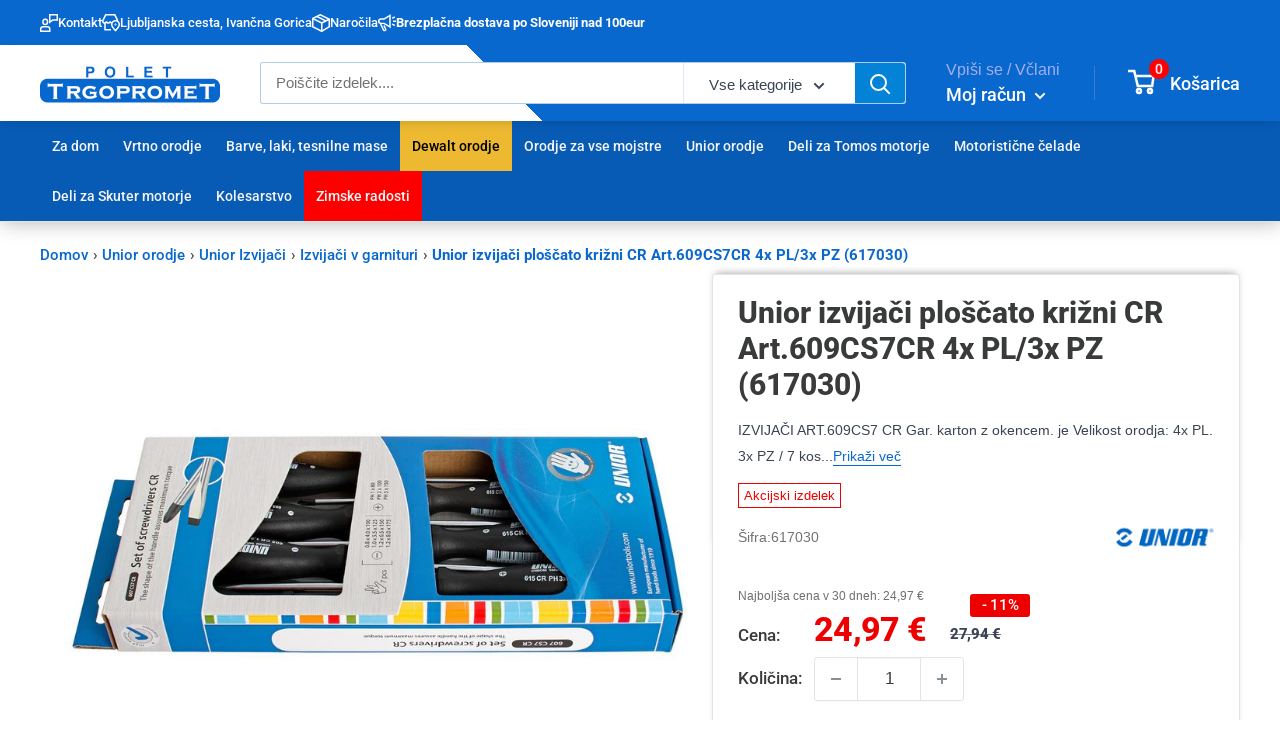

--- FILE ---
content_type: text/html; charset=utf-8
request_url: https://www.trgopromet.si/products/unior-izvijaci-art-609cs7-cr-gar-karton-z-okencem-4x-pl-3x-pz-7-kos
body_size: 71936
content:
<!doctype html>

<html class="no-js" lang="sl">
  <head>
    <meta charset="utf-8">
    <meta name="viewport" content="width=device-width, initial-scale=1.0, height=device-height, minimum-scale=1.0, maximum-scale=1.0">
    <meta name="theme-color" content="#0968ce">
    <meta name="google-site-verification" content="Ve4NfKxo5HiaZZNoP2_x0-Viv_oXoU8TAHUaPMk-m6c" /><link rel="canonical" href="https://www.trgopromet.si/products/unior-izvijaci-art-609cs7-cr-gar-karton-z-okencem-4x-pl-3x-pz-7-kos"><link rel="shortcut icon" href="//www.trgopromet.si/cdn/shop/files/C61E91AF-F31F-4557-A4FD-F476DF749370_32x32-2_96x96.jpg?v=1648569684" type="image/png"><link rel="preload" as="style" href="//www.trgopromet.si/cdn/shop/t/123/assets/theme.css?v=158834396658897179291768419417">
    <link rel="preload" as="script" href="//www.trgopromet.si/cdn/shop/t/123/assets/theme.js?v=96977077476335078341762421592">
    <link rel="preconnect" href="https://cdn.shopify.com">
    <link rel="preconnect" href="https://fonts.shopifycdn.com">
    <link rel="preconnect" href="https://fonts.gstatic.com" crossorigin>
    <link rel="preconnect" href="https://fonts.googleapis.com" crossorigin>
    <link rel="dns-prefetch" href="https://productreviews.shopifycdn.com">
    <link rel="dns-prefetch" href="https://ajax.googleapis.com">
    <link rel="dns-prefetch" href="https://maps.googleapis.com">
    <link rel="dns-prefetch" href="https://maps.gstatic.com"><link rel="preconnect" href="https://cdnwidget.judge.me" crossorigin>
    <link rel="dns-prefetch" href="https://connect.facebook.net">
    <link rel="dns-prefetch" href="https://themeassets.aws-dns.uncomplicatedapps.com">
    <link rel="dns-prefetch" href="https://i.ytimg.com">
    <link rel="dns-prefetch" href="https://www.gstatic.com">

    <meta property="og:type" content="product">
  <meta property="og:title" content="Unior izvijači ploščato križni CR  Art.609CS7CR 4x PL/3x PZ (617030)"><meta property="og:image" content="https://www.trgopromet.si/cdn/shop/products/image-1818.jpg?v=1650099552">
    <meta property="og:image:secure_url" content="https://www.trgopromet.si/cdn/shop/products/image-1818.jpg?v=1650099552">
    <meta property="og:image:width" content="1024">
    <meta property="og:image:height" content="383"><meta property="product:price:amount" content="24,97">
  <meta property="product:price:currency" content="EUR"><meta property="og:description" content="IZVIJAČI ART.609CS7 CR Gar. karton z okencem. je Velikost orodja: 4x PL. 3x PZ / 7 kos"><meta property="og:url" content="https://www.trgopromet.si/products/unior-izvijaci-art-609cs7-cr-gar-karton-z-okencem-4x-pl-3x-pz-7-kos">
<meta property="og:site_name" content="Polet Trgopromet"><meta name="twitter:card" content="summary"><meta name="twitter:title" content="Unior izvijači ploščato križni CR  Art.609CS7CR 4x PL/3x PZ (617030)">
  <meta name="twitter:description" content="IZVIJAČI ART.609CS7 CR Gar. karton z okencem. je Velikost orodja: 4x PL. 3x PZ / 7 kos">
  <meta name="twitter:image" content="https://www.trgopromet.si/cdn/shop/products/image-1818_600x600_crop_center.jpg?v=1650099552">
    <link rel="preload" href="//www.trgopromet.si/cdn/fonts/roboto/roboto_n8.3ea3f404646c199d11ccbbb2edcc942a25a911b6.woff2" as="font" type="font/woff2" crossorigin fetchpriority="high"><link rel="preload" href="//www.trgopromet.si/cdn/fonts/roboto/roboto_n5.250d51708d76acbac296b0e21ede8f81de4e37aa.woff2" as="font" type="font/woff2" crossorigin fetchpriority="high"><link rel="preload" href="//www.trgopromet.si/cdn/fonts/roboto/roboto_n7.f38007a10afbbde8976c4056bfe890710d51dec2.woff2" as="font" type="font/woff2" crossorigin><link rel="preload" href="//www.trgopromet.si/cdn/fonts/roboto/roboto_n5.250d51708d76acbac296b0e21ede8f81de4e37aa.woff2" as="font" type="font/woff2" crossorigin><link rel="preload" href="//www.trgopromet.si/cdn/fonts/roboto/roboto_n8.3ea3f404646c199d11ccbbb2edcc942a25a911b6.woff2" as="font" type="font/woff2" crossorigin><style>
  @font-face {
  font-family: Roboto;
  font-weight: 800;
  font-style: normal;
  font-display: swap;
  src: url("//www.trgopromet.si/cdn/fonts/roboto/roboto_n8.3ea3f404646c199d11ccbbb2edcc942a25a911b6.woff2") format("woff2"),
       url("//www.trgopromet.si/cdn/fonts/roboto/roboto_n8.d1830b4b646f875ca2c2a09cc9eafaa033b10e2d.woff") format("woff");
}

  @font-face {
  font-family: Roboto;
  font-weight: 500;
  font-style: normal;
  font-display: swap;
  src: url("//www.trgopromet.si/cdn/fonts/roboto/roboto_n5.250d51708d76acbac296b0e21ede8f81de4e37aa.woff2") format("woff2"),
       url("//www.trgopromet.si/cdn/fonts/roboto/roboto_n5.535e8c56f4cbbdea416167af50ab0ff1360a3949.woff") format("woff");
}

@font-face {
  font-family: Roboto;
  font-weight: 600;
  font-style: normal;
  font-display: swap;
  src: url("//www.trgopromet.si/cdn/fonts/roboto/roboto_n6.3d305d5382545b48404c304160aadee38c90ef9d.woff2") format("woff2"),
       url("//www.trgopromet.si/cdn/fonts/roboto/roboto_n6.bb37be020157f87e181e5489d5e9137ad60c47a2.woff") format("woff");
}

@font-face {
  font-family: Roboto;
  font-weight: 800;
  font-style: italic;
  font-display: swap;
  src: url("//www.trgopromet.si/cdn/fonts/roboto/roboto_i8.9896a2bcadae441e1dc6a4bc1eeecee27ccf36d9.woff2") format("woff2"),
       url("//www.trgopromet.si/cdn/fonts/roboto/roboto_i8.f3b54f5b67a4a2e8ef717983b5e00fc1250c6cd0.woff") format("woff");
}


  @font-face {
  font-family: Roboto;
  font-weight: 700;
  font-style: normal;
  font-display: swap;
  src: url("//www.trgopromet.si/cdn/fonts/roboto/roboto_n7.f38007a10afbbde8976c4056bfe890710d51dec2.woff2") format("woff2"),
       url("//www.trgopromet.si/cdn/fonts/roboto/roboto_n7.94bfdd3e80c7be00e128703d245c207769d763f9.woff") format("woff");
}

  @font-face {
  font-family: Roboto;
  font-weight: 800;
  font-style: normal;
  font-display: swap;
  src: url("//www.trgopromet.si/cdn/fonts/roboto/roboto_n8.3ea3f404646c199d11ccbbb2edcc942a25a911b6.woff2") format("woff2"),
       url("//www.trgopromet.si/cdn/fonts/roboto/roboto_n8.d1830b4b646f875ca2c2a09cc9eafaa033b10e2d.woff") format("woff");
}

  @font-face {
  font-family: Roboto;
  font-weight: 500;
  font-style: italic;
  font-display: swap;
  src: url("//www.trgopromet.si/cdn/fonts/roboto/roboto_i5.0ae24363bf5844e2ee3295d84078d36c9bd0faf4.woff2") format("woff2"),
       url("//www.trgopromet.si/cdn/fonts/roboto/roboto_i5.a9cdb6a43048799fe739d389c60b64059e33cf12.woff") format("woff");
}

  @font-face {
  font-family: Roboto;
  font-weight: 700;
  font-style: italic;
  font-display: swap;
  src: url("//www.trgopromet.si/cdn/fonts/roboto/roboto_i7.7ccaf9410746f2c53340607c42c43f90a9005937.woff2") format("woff2"),
       url("//www.trgopromet.si/cdn/fonts/roboto/roboto_i7.49ec21cdd7148292bffea74c62c0df6e93551516.woff") format("woff");
}


  :root {
    --default-text-font-size : 15px;
    --base-text-font-size    : 17px;
    --heading-font-family    : Roboto, sans-serif;
    --heading-font-weight    : 800;
    --heading-font-style     : normal;
    --text-font-family       : Roboto, sans-serif;
    --text-font-weight       : 400;
    --text-font-style        : normal;
    --text-font-bolder-weight: 500;
    --text-link-decoration   : underline;

    --text-color               : #3b4454;
    --text-color-rgb           : 59, 68, 84;
    --heading-color            : #393b3b;
    --border-color             : #e4e4e4;
    --border-color-rgb         : 228, 228, 228;
    --form-border-color        : #d7d7d7;
    --accent-color             : #0968ce;
    --accent-color-rgb         : 9, 104, 206;
    --link-color               : #0968ce;
    --link-color-hover         : #064385;
    --background               : #ffffff;
    --secondary-background     : #ffffff;
    --secondary-background-rgb : 255, 255, 255;
    --accent-background        : rgba(9, 104, 206, 0.08);

    --input-background: #ffffff;

    --error-color       : #ff0000;
    --error-background  : rgba(255, 0, 0, 0.07);
    --success-color     : #00aa00;
    --success-background: rgba(0, 170, 0, 0.11);

    --primary-button-background      : #ffc222;
    --primary-button-background-rgb  : 255, 194, 34;
    --primary-button-text-color      : #2e2f31;
    --secondary-button-background    : #1e2d7d;
    --secondary-button-background-rgb: 30, 45, 125;
    --secondary-button-text-color    : #ffffff;

    --header-background      : #0968ce;
    --header-text-color      : #1e2d7d;
    --header-light-text-color: #a3afef;
    --header-border-color    : rgba(163, 175, 239, 0.3);
    --header-accent-color    : #0968ce;

    --footer-background-color:    #f3f5f6;
    --footer-heading-text-color:  #1e2d7d;
    --footer-body-text-color:     #677279;
    --footer-body-text-color-rgb: 103, 114, 121;
    --footer-accent-color:        #ffc222;
    --footer-accent-color-rgb:    255, 194, 34;
    --footer-border:              none;
    
    --flickity-arrow-color: #b1b1b1;--product-on-sale-accent           : #ee0000;
    --product-on-sale-accent-rgb       : 238, 0, 0;
    --product-on-sale-color            : #ffffff;
    --product-in-stock-color           : #00aa00;
    --product-low-stock-color          : #ee0000;
    --product-sold-out-color           : #8a9297;
    --product-custom-label-1-background: #008a00;
    --product-custom-label-1-color     : #ffffff;
    --product-custom-label-2-background: #00a500;
    --product-custom-label-2-color     : #ffffff;
    --product-review-star-color        : #ffbd00;

    --mobile-container-gutter : 20px;
    --desktop-container-gutter: 40px;

    /* Shopify related variables */
    --payment-terms-background-color: #ffffff;
  }
</style>

<script>
  // IE11 does not have support for CSS variables, so we have to polyfill them
  if (!(((window || {}).CSS || {}).supports && window.CSS.supports('(--a: 0)'))) {
    const script = document.createElement('script');
    script.type = 'text/javascript';
    script.src = 'https://cdn.jsdelivr.net/npm/css-vars-ponyfill@2';
    script.onload = function() {
      cssVars({});
    };

    document.getElementsByTagName('head')[0].appendChild(script);
  }
</script>


    <script>window.performance && window.performance.mark && window.performance.mark('shopify.content_for_header.start');</script><meta id="shopify-digital-wallet" name="shopify-digital-wallet" content="/56014602426/digital_wallets/dialog">
<link rel="alternate" hreflang="x-default" href="https://www.trgopromet.si/products/unior-izvijaci-art-609cs7-cr-gar-karton-z-okencem-4x-pl-3x-pz-7-kos">
<link rel="alternate" hreflang="sl" href="https://www.trgopromet.si/products/unior-izvijaci-art-609cs7-cr-gar-karton-z-okencem-4x-pl-3x-pz-7-kos">
<link rel="alternate" hreflang="en" href="https://www.trgopromet.si/en/products/unior-izvijaci-art-609cs7-cr-gar-karton-z-okencem-4x-pl-3x-pz-7-kos">
<link rel="alternate" type="application/json+oembed" href="https://www.trgopromet.si/products/unior-izvijaci-art-609cs7-cr-gar-karton-z-okencem-4x-pl-3x-pz-7-kos.oembed">
<script async="async" src="/checkouts/internal/preloads.js?locale=sl-SI"></script>
<script id="shopify-features" type="application/json">{"accessToken":"de5b13530de652169bf62e3eb476d0db","betas":["rich-media-storefront-analytics"],"domain":"www.trgopromet.si","predictiveSearch":true,"shopId":56014602426,"locale":"sl"}</script>
<script>var Shopify = Shopify || {};
Shopify.shop = "ptrgopromet.myshopify.com";
Shopify.locale = "sl";
Shopify.currency = {"active":"EUR","rate":"1.0"};
Shopify.country = "SI";
Shopify.theme = {"name":"PoletTrgopromet","id":132529881274,"schema_name":"Warehouse","schema_version":"4.0.0","theme_store_id":871,"role":"main"};
Shopify.theme.handle = "null";
Shopify.theme.style = {"id":null,"handle":null};
Shopify.cdnHost = "www.trgopromet.si/cdn";
Shopify.routes = Shopify.routes || {};
Shopify.routes.root = "/";</script>
<script type="module">!function(o){(o.Shopify=o.Shopify||{}).modules=!0}(window);</script>
<script>!function(o){function n(){var o=[];function n(){o.push(Array.prototype.slice.apply(arguments))}return n.q=o,n}var t=o.Shopify=o.Shopify||{};t.loadFeatures=n(),t.autoloadFeatures=n()}(window);</script>
<script id="shop-js-analytics" type="application/json">{"pageType":"product"}</script>
<script defer="defer" async type="module" src="//www.trgopromet.si/cdn/shopifycloud/shop-js/modules/v2/client.init-shop-cart-sync_IZsNAliE.en.esm.js"></script>
<script defer="defer" async type="module" src="//www.trgopromet.si/cdn/shopifycloud/shop-js/modules/v2/chunk.common_0OUaOowp.esm.js"></script>
<script type="module">
  await import("//www.trgopromet.si/cdn/shopifycloud/shop-js/modules/v2/client.init-shop-cart-sync_IZsNAliE.en.esm.js");
await import("//www.trgopromet.si/cdn/shopifycloud/shop-js/modules/v2/chunk.common_0OUaOowp.esm.js");

  window.Shopify.SignInWithShop?.initShopCartSync?.({"fedCMEnabled":true,"windoidEnabled":true});

</script>
<script>(function() {
  var isLoaded = false;
  function asyncLoad() {
    if (isLoaded) return;
    isLoaded = true;
    var urls = ["https:\/\/assets1.adroll.com\/shopify\/latest\/j\/shopify_rolling_bootstrap_v2.js?adroll_adv_id=D5Y3H6H4XFD5XJ2ZGOETBT\u0026adroll_pix_id=QMU6RJBWYVARDFY7FD5WAY\u0026shop=ptrgopromet.myshopify.com","\/\/cdn.shopify.com\/proxy\/3335db1691de7c2784e496dd09afe7cc75e79faa13906915441046f574c0ddf8\/shopify-script-tags.s3.eu-west-1.amazonaws.com\/smartseo\/instantpage.js?shop=ptrgopromet.myshopify.com\u0026sp-cache-control=cHVibGljLCBtYXgtYWdlPTkwMA"];
    for (var i = 0; i < urls.length; i++) {
      var s = document.createElement('script');
      s.type = 'text/javascript';
      s.async = true;
      s.src = urls[i];
      var x = document.getElementsByTagName('script')[0];
      x.parentNode.insertBefore(s, x);
    }
  };
  if(window.attachEvent) {
    window.attachEvent('onload', asyncLoad);
  } else {
    window.addEventListener('load', asyncLoad, false);
  }
})();</script>
<script id="__st">var __st={"a":56014602426,"offset":3600,"reqid":"68e6814a-6037-4726-b914-3a6e59559762-1768511629","pageurl":"www.trgopromet.si\/products\/unior-izvijaci-art-609cs7-cr-gar-karton-z-okencem-4x-pl-3x-pz-7-kos","u":"a3aa08de6588","p":"product","rtyp":"product","rid":7068818079930};</script>
<script>window.ShopifyPaypalV4VisibilityTracking = true;</script>
<script id="captcha-bootstrap">!function(){'use strict';const t='contact',e='account',n='new_comment',o=[[t,t],['blogs',n],['comments',n],[t,'customer']],c=[[e,'customer_login'],[e,'guest_login'],[e,'recover_customer_password'],[e,'create_customer']],r=t=>t.map((([t,e])=>`form[action*='/${t}']:not([data-nocaptcha='true']) input[name='form_type'][value='${e}']`)).join(','),a=t=>()=>t?[...document.querySelectorAll(t)].map((t=>t.form)):[];function s(){const t=[...o],e=r(t);return a(e)}const i='password',u='form_key',d=['recaptcha-v3-token','g-recaptcha-response','h-captcha-response',i],f=()=>{try{return window.sessionStorage}catch{return}},m='__shopify_v',_=t=>t.elements[u];function p(t,e,n=!1){try{const o=window.sessionStorage,c=JSON.parse(o.getItem(e)),{data:r}=function(t){const{data:e,action:n}=t;return t[m]||n?{data:e,action:n}:{data:t,action:n}}(c);for(const[e,n]of Object.entries(r))t.elements[e]&&(t.elements[e].value=n);n&&o.removeItem(e)}catch(o){console.error('form repopulation failed',{error:o})}}const l='form_type',E='cptcha';function T(t){t.dataset[E]=!0}const w=window,h=w.document,L='Shopify',v='ce_forms',y='captcha';let A=!1;((t,e)=>{const n=(g='f06e6c50-85a8-45c8-87d0-21a2b65856fe',I='https://cdn.shopify.com/shopifycloud/storefront-forms-hcaptcha/ce_storefront_forms_captcha_hcaptcha.v1.5.2.iife.js',D={infoText:'Zaščiteno s hCaptcha',privacyText:'Zasebnost',termsText:'Pogoji'},(t,e,n)=>{const o=w[L][v],c=o.bindForm;if(c)return c(t,g,e,D).then(n);var r;o.q.push([[t,g,e,D],n]),r=I,A||(h.body.append(Object.assign(h.createElement('script'),{id:'captcha-provider',async:!0,src:r})),A=!0)});var g,I,D;w[L]=w[L]||{},w[L][v]=w[L][v]||{},w[L][v].q=[],w[L][y]=w[L][y]||{},w[L][y].protect=function(t,e){n(t,void 0,e),T(t)},Object.freeze(w[L][y]),function(t,e,n,w,h,L){const[v,y,A,g]=function(t,e,n){const i=e?o:[],u=t?c:[],d=[...i,...u],f=r(d),m=r(i),_=r(d.filter((([t,e])=>n.includes(e))));return[a(f),a(m),a(_),s()]}(w,h,L),I=t=>{const e=t.target;return e instanceof HTMLFormElement?e:e&&e.form},D=t=>v().includes(t);t.addEventListener('submit',(t=>{const e=I(t);if(!e)return;const n=D(e)&&!e.dataset.hcaptchaBound&&!e.dataset.recaptchaBound,o=_(e),c=g().includes(e)&&(!o||!o.value);(n||c)&&t.preventDefault(),c&&!n&&(function(t){try{if(!f())return;!function(t){const e=f();if(!e)return;const n=_(t);if(!n)return;const o=n.value;o&&e.removeItem(o)}(t);const e=Array.from(Array(32),(()=>Math.random().toString(36)[2])).join('');!function(t,e){_(t)||t.append(Object.assign(document.createElement('input'),{type:'hidden',name:u})),t.elements[u].value=e}(t,e),function(t,e){const n=f();if(!n)return;const o=[...t.querySelectorAll(`input[type='${i}']`)].map((({name:t})=>t)),c=[...d,...o],r={};for(const[a,s]of new FormData(t).entries())c.includes(a)||(r[a]=s);n.setItem(e,JSON.stringify({[m]:1,action:t.action,data:r}))}(t,e)}catch(e){console.error('failed to persist form',e)}}(e),e.submit())}));const S=(t,e)=>{t&&!t.dataset[E]&&(n(t,e.some((e=>e===t))),T(t))};for(const o of['focusin','change'])t.addEventListener(o,(t=>{const e=I(t);D(e)&&S(e,y())}));const B=e.get('form_key'),M=e.get(l),P=B&&M;t.addEventListener('DOMContentLoaded',(()=>{const t=y();if(P)for(const e of t)e.elements[l].value===M&&p(e,B);[...new Set([...A(),...v().filter((t=>'true'===t.dataset.shopifyCaptcha))])].forEach((e=>S(e,t)))}))}(h,new URLSearchParams(w.location.search),n,t,e,['guest_login'])})(!0,!0)}();</script>
<script integrity="sha256-4kQ18oKyAcykRKYeNunJcIwy7WH5gtpwJnB7kiuLZ1E=" data-source-attribution="shopify.loadfeatures" defer="defer" src="//www.trgopromet.si/cdn/shopifycloud/storefront/assets/storefront/load_feature-a0a9edcb.js" crossorigin="anonymous"></script>
<script data-source-attribution="shopify.dynamic_checkout.dynamic.init">var Shopify=Shopify||{};Shopify.PaymentButton=Shopify.PaymentButton||{isStorefrontPortableWallets:!0,init:function(){window.Shopify.PaymentButton.init=function(){};var t=document.createElement("script");t.src="https://www.trgopromet.si/cdn/shopifycloud/portable-wallets/latest/portable-wallets.sl.js",t.type="module",document.head.appendChild(t)}};
</script>
<script data-source-attribution="shopify.dynamic_checkout.buyer_consent">
  function portableWalletsHideBuyerConsent(e){var t=document.getElementById("shopify-buyer-consent"),n=document.getElementById("shopify-subscription-policy-button");t&&n&&(t.classList.add("hidden"),t.setAttribute("aria-hidden","true"),n.removeEventListener("click",e))}function portableWalletsShowBuyerConsent(e){var t=document.getElementById("shopify-buyer-consent"),n=document.getElementById("shopify-subscription-policy-button");t&&n&&(t.classList.remove("hidden"),t.removeAttribute("aria-hidden"),n.addEventListener("click",e))}window.Shopify?.PaymentButton&&(window.Shopify.PaymentButton.hideBuyerConsent=portableWalletsHideBuyerConsent,window.Shopify.PaymentButton.showBuyerConsent=portableWalletsShowBuyerConsent);
</script>
<script data-source-attribution="shopify.dynamic_checkout.cart.bootstrap">document.addEventListener("DOMContentLoaded",(function(){function t(){return document.querySelector("shopify-accelerated-checkout-cart, shopify-accelerated-checkout")}if(t())Shopify.PaymentButton.init();else{new MutationObserver((function(e,n){t()&&(Shopify.PaymentButton.init(),n.disconnect())})).observe(document.body,{childList:!0,subtree:!0})}}));
</script>

<script>window.performance && window.performance.mark && window.performance.mark('shopify.content_for_header.end');</script>
<style>
      /* Force font-display: swap for all fonts */
      @font-face {
        font-family: 'Roboto';
        font-style: normal;
        font-weight: 400;
        font-display: swap;
        src: local('Roboto'), local('Roboto-Regular');
      }
      @font-face {
        font-family: 'Roboto';
        font-style: normal;
        font-weight: 500;
        font-display: swap;
        src: local('Roboto Medium'), local('Roboto-Medium');
      }
      @font-face {
        font-family: 'Roboto';
        font-style: normal;
        font-weight: 700;
        font-display: swap;
        src: local('Roboto Bold'), local('Roboto-Bold');
      }
      
      /* Global font-display override */
      @font-face {
        font-display: swap !important;
      }
      
      /* Ensure all web fonts use swap */
      * {
        font-synthesis: none;
      }
    </style>

    <link rel="stylesheet" href="//www.trgopromet.si/cdn/shop/t/123/assets/theme.css?v=158834396658897179291768419417" media="all">
    <link rel="preload" href="//www.trgopromet.si/cdn/shop/t/123/assets/theme.css?v=158834396658897179291768419417" as="style" onload="this.onload=null;this.rel='stylesheet'">
    <noscript><link rel="stylesheet" href="//www.trgopromet.si/cdn/shop/t/123/assets/theme.css?v=158834396658897179291768419417"></noscript>


  <link href="//www.trgopromet.si/cdn/shop/t/123/assets/izdelek-main.css?v=4574031423530953391768039682" rel="stylesheet" type="text/css" media="all" />
  <script>
    document.addEventListener('DOMContentLoaded', function() {
      var naslovStr = document.getElementById('naslovStr');
      var infoElement = document.getElementById('infoElement');
      
      // Check if elements exist before trying to use them
      if (!naslovStr || !infoElement) {
        return; // Exit if elements don't exist
      }
      
      function updateInfoPosition() {
        var naslovStrHeight = naslovStr.offsetHeight;
        var infoHeight = infoElement.offsetHeight;
        if (window.innerWidth >= 900) {
          infoElement.style.top = naslovStrHeight + 'px';
          infoElement.style.marginTop = -infoHeight + 'px';
          naslovStr.style.marginBottom = infoHeight + 'px';
        } else {
          infoElement.style.top = '';
          infoElement.style.marginTop = '';
          naslovStr.style.marginBottom = '';
        }
      }
      updateInfoPosition();
      window.addEventListener('resize', updateInfoPosition);
    });
  </script>


    

    <script>
      // This allows to expose several variables to the global scope, to be used in scripts
      window.theme = {
        pageType: "product",
        cartCount: 0,
        moneyFormat: "{{amount_with_comma_separator}} €",
        moneyWithCurrencyFormat: "{{amount_with_comma_separator}} EUR",
        currencyCodeEnabled: false,
        showDiscount: true,
        discountMode: "percentage",
        cartType: "page"
      };

      window.routes = {
        rootUrl: "\/",
        rootUrlWithoutSlash: '',
        cartUrl: "\/cart",
        cartAddUrl: "\/cart\/add",
        cartChangeUrl: "\/cart\/change",
        searchUrl: "\/search",
        productRecommendationsUrl: "\/recommendations\/products"
      };

      window.languages = {
        productRegularPrice: "Cena",
        productSalePrice: "Akcijska cena",
        collectionOnSaleLabel: "- {{savings}}",
        productFormUnavailable: "Ni na voljo",
        productFormAddToCart: "V košarico",
        productFormPreOrder: "Po naročilu",
        productFormSoldOut: "Pošljite povpraševanje",
        productAdded: "Vaš izdelek je bil uspešno dodan v košarico",
        productAddedShort: "Izdelek dodan!",
        shippingEstimatorNoResults: "Za vaš naslov ni bilo mogoče najti pošiljanja.",
        shippingEstimatorOneResult: "Za vaš naslov obstaja ena cena pošiljanja:",
        shippingEstimatorMultipleResults: "Tukaj so  {{count}} cene pošiljanja za vaš naslov:",
        shippingEstimatorErrors: "Obstaja nekaj napak:"
      };

      document.documentElement.className = document.documentElement.className.replace('no-js', 'js');
    </script><script src="//www.trgopromet.si/cdn/shop/t/123/assets/theme.js?v=96977077476335078341762421592" defer></script><script src="//www.trgopromet.si/cdn/shop/t/123/assets/photoswipe-thumbnails.js?v=85745360614196517181751379485" defer></script><script src="//www.trgopromet.si/cdn/shop/t/123/assets/custom.js?v=102476495355921946141676484269" defer></script>
    <script src="//www.trgopromet.si/cdn/shop/t/123/assets/lazy-third-party.js?v=149972570247852109321765576405" defer></script><script>
        (function () {
          window.onpageshow = function() {
            // We force re-freshing the cart content onpageshow, as most browsers will serve a cache copy when hitting the
            // back button, which cause staled data
            document.documentElement.dispatchEvent(new CustomEvent('cart:refresh', {
              bubbles: true,
              detail: {scrollToTop: false}
            }));
          };
        })();
      </script>



    
  <!-- BEGIN app block: shopify://apps/consentmo-gdpr/blocks/gdpr_cookie_consent/4fbe573f-a377-4fea-9801-3ee0858cae41 -->


<!-- END app block --><!-- BEGIN app block: shopify://apps/judge-me-reviews/blocks/judgeme_core/61ccd3b1-a9f2-4160-9fe9-4fec8413e5d8 --><!-- Start of Judge.me Core -->






<link rel="dns-prefetch" href="https://cdnwidget.judge.me">
<link rel="dns-prefetch" href="https://cdn.judge.me">
<link rel="dns-prefetch" href="https://cdn1.judge.me">
<link rel="dns-prefetch" href="https://api.judge.me">

<script data-cfasync='false' class='jdgm-settings-script'>window.jdgmSettings={"pagination":5,"disable_web_reviews":false,"badge_no_review_text":".","badge_n_reviews_text":"{{ average_rating }} od 5","badge_star_color":"#efbe04","hide_badge_preview_if_no_reviews":true,"badge_hide_text":false,"enforce_center_preview_badge":false,"widget_title":"Ocene izdelka","widget_open_form_text":"Napiši oceno","widget_close_form_text":"Prekliči oceno","widget_refresh_page_text":"Osveži stran","widget_summary_text":"Na podlagi {{ number_of_reviews }} ocen/ocene","widget_no_review_text":"Še brez ocene","widget_name_field_text":"Prikazno ime","widget_verified_name_field_text":"Preverjeno ime (javno)","widget_name_placeholder_text":"Vnesite svoj vzdevek (javno)","widget_required_field_error_text":"To polje je obvezno.","widget_email_field_text":"E-poštni naslov","widget_verified_email_field_text":"Preverjena e-pošta (zasebno, ne more biti urejeno)","widget_email_placeholder_text":"Vaš e-poštni naslov","widget_email_field_error_text":"Prosimo, vnesite veljaven e-poštni naslov.","widget_rating_field_text":"Ocena","widget_review_title_field_text":"Naslov ocene","widget_review_title_placeholder_text":"Dajte svoji oceni naslov","widget_review_body_field_text":"Vsebina ocene","widget_review_body_placeholder_text":"Začnite pisati tukaj...","widget_pictures_field_text":"Slika/Video (neobvezno)","widget_submit_review_text":"Oddaj oceno","widget_submit_verified_review_text":"Oddaj preverjeno oceno","widget_submit_success_msg_with_auto_publish":"Hvala! Prosimo, osvežite stran čez nekaj trenutkov, da vidite svojo oceno. Svojo oceno lahko odstranite ali uredite s prijavo v \u003ca href='https://judge.me/login' target='_blank' rel='nofollow noopener'\u003eJudge.me\u003c/a\u003e","widget_submit_success_msg_no_auto_publish":"Hvala! Vaša ocena bo objavljena takoj, ko jo odobri administrator trgovine. Svojo oceno lahko odstranite ali uredite s prijavo v \u003ca href='https://judge.me/login' target='_blank' rel='nofollow noopener'\u003eJudge.me\u003c/a\u003e","widget_show_default_reviews_out_of_total_text":"Prikazovanje {{ n_reviews_shown }} od {{ n_reviews }} ocen.","widget_show_all_link_text":"Pokaži vse","widget_show_less_link_text":"Pokaži manj","widget_author_said_text":"{{ reviewer_name }} je rekel:","widget_days_text":"pred {{ n }} dnevi","widget_weeks_text":"pred {{ n }} tedni/tednom","widget_months_text":"pred {{ n }} meseci/mesecem","widget_years_text":"pred {{ n }} leti/letom","widget_yesterday_text":"Včeraj","widget_today_text":"Danes","widget_replied_text":"\u003e\u003e {{ shop_name }} je odgovoril:","widget_read_more_text":"Preberi več","widget_reviewer_name_as_initial":"last_initial","widget_rating_filter_color":"","widget_rating_filter_see_all_text":"Poglej vse ocene","widget_sorting_most_recent_text":"Najnovejše","widget_sorting_highest_rating_text":"Najvišja ocena","widget_sorting_lowest_rating_text":"Najnižja ocena","widget_sorting_with_pictures_text":"Samo slike","widget_sorting_most_helpful_text":"Najbolj koristno","widget_open_question_form_text":"Postavi vprašanje","widget_reviews_subtab_text":"Ocene","widget_questions_subtab_text":"Vprašanja","widget_question_label_text":"Vprašanje","widget_answer_label_text":"Odgovor","widget_question_placeholder_text":"Napišite svoje vprašanje tukaj","widget_submit_question_text":"Oddaj vprašanje","widget_question_submit_success_text":"Hvala za vaše vprašanje! Obvestili vas bomo, ko bo odgovorjeno.","widget_star_color":"#efbe04","verified_badge_text":"Preverjena stranka","verified_badge_bg_color":"","verified_badge_text_color":"","verified_badge_placement":"left-of-reviewer-name","widget_review_max_height":"","widget_hide_border":false,"widget_social_share":false,"widget_thumb":false,"widget_review_location_show":false,"widget_location_format":"country_iso_code","all_reviews_include_out_of_store_products":true,"all_reviews_out_of_store_text":"(izven trgovine)","all_reviews_pagination":100,"all_reviews_product_name_prefix_text":"o","enable_review_pictures":true,"enable_question_anwser":false,"widget_theme":"","review_date_format":"dd/mm/yyyy","default_sort_method":"highest-rating","widget_product_reviews_subtab_text":"Ocene izdelkov","widget_shop_reviews_subtab_text":"Ocene trgovine","widget_other_products_reviews_text":"Ocene za druge izdelke","widget_store_reviews_subtab_text":"Ocene trgovine","widget_no_store_reviews_text":"Ta trgovina še nima ocen","widget_web_restriction_product_reviews_text":"Ta izdelek še nima ocen","widget_no_items_text":"Ni najdenih elementov","widget_show_more_text":"Pokaži več","widget_write_a_store_review_text":"Napiši oceno trgovine","widget_other_languages_heading":"Ocene v drugih jezikih","widget_translate_review_text":"Prevedi oceno v {{ language }}","widget_translating_review_text":"Prevajanje...","widget_show_original_translation_text":"Pokaži izvirnik ({{ language }})","widget_translate_review_failed_text":"Ocene ni bilo mogoče prevesti.","widget_translate_review_retry_text":"Poskusi znova","widget_translate_review_try_again_later_text":"Poskusite znova kasneje","show_product_url_for_grouped_product":false,"widget_sorting_pictures_first_text":"Najprej slike","show_pictures_on_all_rev_page_mobile":false,"show_pictures_on_all_rev_page_desktop":false,"floating_tab_hide_mobile_install_preference":false,"floating_tab_button_name":"★ Ocene","floating_tab_title":"Naj stranke govorijo za nas","floating_tab_button_color":"","floating_tab_button_background_color":"","floating_tab_url":"","floating_tab_url_enabled":false,"floating_tab_tab_style":"text","all_reviews_text_badge_text":"Stranke nas ocenjujejo {{ shop.metafields.judgeme.all_reviews_rating | round: 1 }}/5 na podlagi {{ shop.metafields.judgeme.all_reviews_count }} ocen.","all_reviews_text_badge_text_branded_style":"{{ shop.metafields.judgeme.all_reviews_rating | round: 1 }} od 5 zvezdic na podlagi {{ shop.metafields.judgeme.all_reviews_count }} ocen","is_all_reviews_text_badge_a_link":false,"show_stars_for_all_reviews_text_badge":false,"all_reviews_text_badge_url":"","all_reviews_text_style":"text","all_reviews_text_color_style":"judgeme_brand_color","all_reviews_text_color":"#108474","all_reviews_text_show_jm_brand":true,"featured_carousel_show_header":true,"featured_carousel_title":"Top izdelki","testimonials_carousel_title":"Stranke govorijo za nas","videos_carousel_title":"Resnične zgodbe strank","cards_carousel_title":"Stranke govorijo za nas","featured_carousel_count_text":"iz {{ n }} ocen","featured_carousel_add_link_to_all_reviews_page":false,"featured_carousel_url":"","featured_carousel_show_images":true,"featured_carousel_autoslide_interval":4,"featured_carousel_arrows_on_the_sides":false,"featured_carousel_height":250,"featured_carousel_width":100,"featured_carousel_image_size":0,"featured_carousel_image_height":250,"featured_carousel_arrow_color":"#eeeeee","verified_count_badge_style":"vintage","verified_count_badge_orientation":"horizontal","verified_count_badge_color_style":"judgeme_brand_color","verified_count_badge_color":"#108474","is_verified_count_badge_a_link":false,"verified_count_badge_url":"","verified_count_badge_show_jm_brand":true,"widget_rating_preset_default":5,"widget_first_sub_tab":"product-reviews","widget_show_histogram":true,"widget_histogram_use_custom_color":false,"widget_pagination_use_custom_color":false,"widget_star_use_custom_color":true,"widget_verified_badge_use_custom_color":false,"widget_write_review_use_custom_color":false,"picture_reminder_submit_button":"Upload Pictures","enable_review_videos":false,"mute_video_by_default":false,"widget_sorting_videos_first_text":"Najprej videi","widget_review_pending_text":"V obdelavi","featured_carousel_items_for_large_screen":4,"social_share_options_order":"Facebook,Twitter","remove_microdata_snippet":false,"disable_json_ld":false,"enable_json_ld_products":false,"preview_badge_show_question_text":false,"preview_badge_no_question_text":"Ni vprašanj","preview_badge_n_question_text":"{{ number_of_questions }} vprašanj/vprašanje","qa_badge_show_icon":false,"qa_badge_position":"same-row","remove_judgeme_branding":false,"widget_add_search_bar":false,"widget_search_bar_placeholder":"Iskanje","widget_sorting_verified_only_text":"Samo preverjene","featured_carousel_theme":"default","featured_carousel_show_rating":true,"featured_carousel_show_title":true,"featured_carousel_show_body":true,"featured_carousel_show_date":false,"featured_carousel_show_reviewer":false,"featured_carousel_show_product":true,"featured_carousel_header_background_color":"#108474","featured_carousel_header_text_color":"#ffffff","featured_carousel_name_product_separator":"reviewed","featured_carousel_full_star_background":"#108474","featured_carousel_empty_star_background":"#dadada","featured_carousel_vertical_theme_background":"#f9fafb","featured_carousel_verified_badge_enable":false,"featured_carousel_verified_badge_color":"#108474","featured_carousel_border_style":"round","featured_carousel_review_line_length_limit":3,"featured_carousel_more_reviews_button_text":"Preberi več ocen","featured_carousel_view_product_button_text":"Oglej si izdelek","all_reviews_page_load_reviews_on":"scroll","all_reviews_page_load_more_text":"Naloži več ocen","disable_fb_tab_reviews":false,"enable_ajax_cdn_cache":false,"widget_public_name_text":"prikazano javno kot","default_reviewer_name":"John Smith","default_reviewer_name_has_non_latin":true,"widget_reviewer_anonymous":"Anonimno","medals_widget_title":"Judge.me Medalje za ocene","medals_widget_background_color":"#f9fafb","medals_widget_position":"footer_all_pages","medals_widget_border_color":"#f9fafb","medals_widget_verified_text_position":"left","medals_widget_use_monochromatic_version":false,"medals_widget_elements_color":"#108474","show_reviewer_avatar":true,"widget_invalid_yt_video_url_error_text":"To ni URL YouTube videa","widget_max_length_field_error_text":"Prosimo, vnesite največ {0} znakov.","widget_show_country_flag":false,"widget_show_collected_via_shop_app":true,"widget_verified_by_shop_badge_style":"light","widget_verified_by_shop_text":"Preverjeno s strani trgovine","widget_show_photo_gallery":false,"widget_load_with_code_splitting":true,"widget_ugc_install_preference":false,"widget_ugc_title":"Mi smo naredili, Vi ste delili","widget_ugc_subtitle":"Označite nas, da vidite svojo sliko predstavljeno na naši strani","widget_ugc_arrows_color":"#ffffff","widget_ugc_primary_button_text":"Kupi zdaj","widget_ugc_primary_button_background_color":"#108474","widget_ugc_primary_button_text_color":"#ffffff","widget_ugc_primary_button_border_width":"0","widget_ugc_primary_button_border_style":"none","widget_ugc_primary_button_border_color":"#108474","widget_ugc_primary_button_border_radius":"25","widget_ugc_secondary_button_text":"Naloži več","widget_ugc_secondary_button_background_color":"#ffffff","widget_ugc_secondary_button_text_color":"#108474","widget_ugc_secondary_button_border_width":"2","widget_ugc_secondary_button_border_style":"solid","widget_ugc_secondary_button_border_color":"#108474","widget_ugc_secondary_button_border_radius":"25","widget_ugc_reviews_button_text":"Poglej ocene","widget_ugc_reviews_button_background_color":"#ffffff","widget_ugc_reviews_button_text_color":"#108474","widget_ugc_reviews_button_border_width":"2","widget_ugc_reviews_button_border_style":"solid","widget_ugc_reviews_button_border_color":"#108474","widget_ugc_reviews_button_border_radius":"25","widget_ugc_reviews_button_link_to":"judgeme-reviews-page","widget_ugc_show_post_date":true,"widget_ugc_max_width":"800","widget_rating_metafield_value_type":true,"widget_primary_color":"#0083d7","widget_enable_secondary_color":false,"widget_secondary_color":"#edf5f5","widget_summary_average_rating_text":"{{ average_rating }} od 5","widget_media_grid_title":"Fotografije in videi strank","widget_media_grid_see_more_text":"Poglej več","widget_round_style":false,"widget_show_product_medals":false,"widget_verified_by_judgeme_text":"Preverjeno","widget_show_store_medals":true,"widget_verified_by_judgeme_text_in_store_medals":"Preverjeno s strani Judge.me","widget_media_field_exceed_quantity_message":"Žal lahko sprejmemo samo {{ max_media }} za eno oceno.","widget_media_field_exceed_limit_message":"{{ file_name }} je prevelik, izberite {{ media_type }} manjši od {{ size_limit }}MB.","widget_review_submitted_text":"Ocena oddana!","widget_question_submitted_text":"Vprašanje oddano!","widget_close_form_text_question":"Prekliči","widget_write_your_answer_here_text":"Napišite svoj odgovor tukaj","widget_enabled_branded_link":true,"widget_show_collected_by_judgeme":false,"widget_reviewer_name_color":"","widget_write_review_text_color":"","widget_write_review_bg_color":"","widget_collected_by_judgeme_text":"zbrano s strani Judge.me","widget_pagination_type":"standard","widget_load_more_text":"Naloži več","widget_load_more_color":"#108474","widget_full_review_text":"Celotna ocena","widget_read_more_reviews_text":"Preberi več ocen","widget_read_questions_text":"Preberi vprašanja","widget_questions_and_answers_text":"Vprašanja in odgovori","widget_verified_by_text":"Preverjeno s strani","widget_verified_text":"Preverjeno","widget_number_of_reviews_text":"{{ number_of_reviews }} ocen","widget_back_button_text":"Nazaj","widget_next_button_text":"Naprej","widget_custom_forms_filter_button":"Filtri","custom_forms_style":"horizontal","widget_show_review_information":false,"how_reviews_are_collected":"Kako se zbirajo ocene?","widget_show_review_keywords":false,"widget_gdpr_statement":"Kako uporabljamo vaše podatke: Kontaktirali vas bomo samo glede ocene, ki ste jo pustili, in samo če bo potrebno. S predložitvijo svoje ocene se strinjate s \u003ca href='https://judge.me/terms' target='_blank' rel='nofollow noopener'\u003epogoji\u003c/a\u003e, \u003ca href='https://judge.me/privacy' target='_blank' rel='nofollow noopener'\u003ezasebnostjo\u003c/a\u003e in \u003ca href='https://judge.me/content-policy' target='_blank' rel='nofollow noopener'\u003evsebinskimi\u003c/a\u003e politikami Judge.me.","widget_multilingual_sorting_enabled":false,"widget_translate_review_content_enabled":false,"widget_translate_review_content_method":"manual","popup_widget_review_selection":"automatically","popup_widget_round_border_style":true,"popup_widget_show_title":true,"popup_widget_show_body":true,"popup_widget_show_reviewer":false,"popup_widget_show_product":true,"popup_widget_show_pictures":true,"popup_widget_use_review_picture":false,"popup_widget_show_on_home_page":false,"popup_widget_show_on_product_page":true,"popup_widget_show_on_collection_page":false,"popup_widget_show_on_cart_page":false,"popup_widget_position":"bottom_left","popup_widget_first_review_delay":5,"popup_widget_duration":5,"popup_widget_interval":5,"popup_widget_review_count":5,"popup_widget_hide_on_mobile":true,"review_snippet_widget_round_border_style":true,"review_snippet_widget_card_color":"#FFFFFF","review_snippet_widget_slider_arrows_background_color":"#FFFFFF","review_snippet_widget_slider_arrows_color":"#000000","review_snippet_widget_star_color":"#108474","show_product_variant":false,"all_reviews_product_variant_label_text":"Različica: ","widget_show_verified_branding":false,"widget_ai_summary_title":"Stranke pravijo","widget_ai_summary_disclaimer":"Povzetek ocen, ki ga poganja umetna inteligenca, na podlagi nedavnih ocen strank","widget_show_ai_summary":false,"widget_show_ai_summary_bg":false,"widget_show_review_title_input":true,"redirect_reviewers_invited_via_email":"review_widget","request_store_review_after_product_review":false,"request_review_other_products_in_order":false,"review_form_color_scheme":"default","review_form_corner_style":"square","review_form_star_color":{},"review_form_text_color":"#333333","review_form_background_color":"#ffffff","review_form_field_background_color":"#fafafa","review_form_button_color":{},"review_form_button_text_color":"#ffffff","review_form_modal_overlay_color":"#000000","review_content_screen_title_text":"Kako bi ocenili ta izdelek?","review_content_introduction_text":"Veseli bi bili, če bi z nami delili nekaj o vaši izkušnji.","store_review_form_title_text":"Kako bi ocenili ta trgovino?","store_review_form_introduction_text":"Veseli bi bili, če bi z nami delili nekaj o vaši izkušnji.","show_review_guidance_text":true,"one_star_review_guidance_text":"Slab","five_star_review_guidance_text":"Výborný","customer_information_screen_title_text":"O vas","customer_information_introduction_text":"Prosimo, povejte nam več o sebi.","custom_questions_screen_title_text":"Vaša izkušnja podrobneje","custom_questions_introduction_text":"Tukaj je nekaj vprašanj, ki nam bodo pomagali bolje razumeti vašo izkušnjo.","review_submitted_screen_title_text":"Hvala za vašo oceno!","review_submitted_screen_thank_you_text":"Obdelujemo jo in kmalu bo vidna v trgovini.","review_submitted_screen_email_verification_text":"Prosim, potrdite svoj e-poštni naslov s klikom na povezavo, ki smo vam jo pravkar poslali. To nam pomaga ohranjati ocene verodostojne.","review_submitted_request_store_review_text":"Ali bi radi delili svojo nakupovalno izkušnjo z nami?","review_submitted_review_other_products_text":"Ali bi radi ocenili te izdelke?","store_review_screen_title_text":"Bi radi delil svojo izkušnjo z nami?","store_review_introduction_text":"Cenimo vaše mnenje in ga uporabljamo za izboljšanje. Prosimo, delite svoje mnenje ali predlogi.","reviewer_media_screen_title_picture_text":"Deli fotografijo","reviewer_media_introduction_picture_text":"Naložite fotografijo v podporo svoji oceni.","reviewer_media_screen_title_video_text":"Deli video","reviewer_media_introduction_video_text":"Naložite video v podporo svoji oceni.","reviewer_media_screen_title_picture_or_video_text":"Deli fotografijo ali video","reviewer_media_introduction_picture_or_video_text":"Naložite fotografijo ali video v podporo svoji oceni.","reviewer_media_youtube_url_text":"Prilepite svoj Youtube URL tukaj","advanced_settings_next_step_button_text":"Naprej","advanced_settings_close_review_button_text":"Zapri","modal_write_review_flow":false,"write_review_flow_required_text":"Zahtevano","write_review_flow_privacy_message_text":"Obchod rešpektuje vašo zasebnost.","write_review_flow_anonymous_text":"Anonimna ocena","write_review_flow_visibility_text":"To ne bo vidno drugim strankam.","write_review_flow_multiple_selection_help_text":"Izberi kolikor želiš","write_review_flow_single_selection_help_text":"Izberi eno možnost","write_review_flow_required_field_error_text":"To polje je obvezno","write_review_flow_invalid_email_error_text":"Prosimo vnesite veljaven e-naslov","write_review_flow_max_length_error_text":"Maks. {{ max_length }} znakov.","write_review_flow_media_upload_text":"\u003cb\u003eKliknite za nalaganje\u003c/b\u003e ali povlecite in spustite","write_review_flow_gdpr_statement":"Kontaktirali vas bomo samo v zvezi z vašo oceno, če bo to potrebno. Z oddajo ocene se strinjate z našimi \u003ca href='https://judge.me/terms' target='_blank' rel='nofollow noopener'\u003epogoji uporabe\u003c/a\u003e in \u003ca href='https://judge.me/privacy' target='_blank' rel='nofollow noopener'\u003epolitiko zasebnosti\u003c/a\u003e.","rating_only_reviews_enabled":false,"show_negative_reviews_help_screen":false,"new_review_flow_help_screen_rating_threshold":3,"negative_review_resolution_screen_title_text":"Povejte nam več","negative_review_resolution_text":"Vaše izkušnje so za nas pomembne. Če so bile težave z vašim nakupom, smo tu, da pomagamo. Ne oklevajte, da se obrnete na nas, radi bi imeli priložnost popraviti stvari.","negative_review_resolution_button_text":"Kontaktirajte nas","negative_review_resolution_proceed_with_review_text":"Pustite oceno","negative_review_resolution_subject":"Težava z nakupom pri {{ shop_name }}.{{ order_name }}","preview_badge_collection_page_install_status":false,"widget_review_custom_css":"","preview_badge_custom_css":"","preview_badge_stars_count":"5-stars","featured_carousel_custom_css":"","floating_tab_custom_css":"","all_reviews_widget_custom_css":"","medals_widget_custom_css":"","verified_badge_custom_css":"","all_reviews_text_custom_css":"","transparency_badges_collected_via_store_invite":false,"transparency_badges_from_another_provider":false,"transparency_badges_collected_from_store_visitor":false,"transparency_badges_collected_by_verified_review_provider":false,"transparency_badges_earned_reward":false,"transparency_badges_collected_via_store_invite_text":"Ocene so zbrane prek poziva v trgovino","transparency_badges_from_another_provider_text":"Ocene so zbrane iz drugega ponudnika","transparency_badges_collected_from_store_visitor_text":"Ocene so zbrane iz obiskovalca trgovine","transparency_badges_written_in_google_text":"Ocena je napisana v Google","transparency_badges_written_in_etsy_text":"Ocena je napisana v Etsy","transparency_badges_written_in_shop_app_text":"Ocena je napisana v Shop App","transparency_badges_earned_reward_text":"Ocena je zaslužila nagrado za prihodnjo naročilo","product_review_widget_per_page":10,"widget_store_review_label_text":"Ocena trgovine","checkout_comment_extension_title_on_product_page":"Customer Comments","checkout_comment_extension_num_latest_comment_show":5,"checkout_comment_extension_format":"name_and_timestamp","checkout_comment_customer_name":"last_initial","checkout_comment_comment_notification":true,"preview_badge_collection_page_install_preference":false,"preview_badge_home_page_install_preference":false,"preview_badge_product_page_install_preference":false,"review_widget_install_preference":"","review_carousel_install_preference":false,"floating_reviews_tab_install_preference":"none","verified_reviews_count_badge_install_preference":false,"all_reviews_text_install_preference":false,"review_widget_best_location":true,"judgeme_medals_install_preference":false,"review_widget_revamp_enabled":false,"review_widget_qna_enabled":false,"review_widget_header_theme":"minimal","review_widget_widget_title_enabled":true,"review_widget_header_text_size":"medium","review_widget_header_text_weight":"regular","review_widget_average_rating_style":"compact","review_widget_bar_chart_enabled":true,"review_widget_bar_chart_type":"numbers","review_widget_bar_chart_style":"standard","review_widget_expanded_media_gallery_enabled":false,"review_widget_reviews_section_theme":"standard","review_widget_image_style":"thumbnails","review_widget_review_image_ratio":"square","review_widget_stars_size":"medium","review_widget_verified_badge":"standard_text","review_widget_review_title_text_size":"medium","review_widget_review_text_size":"medium","review_widget_review_text_length":"medium","review_widget_number_of_columns_desktop":3,"review_widget_carousel_transition_speed":5,"review_widget_custom_questions_answers_display":"always","review_widget_button_text_color":"#FFFFFF","review_widget_text_color":"#000000","review_widget_lighter_text_color":"#7B7B7B","review_widget_corner_styling":"soft","review_widget_review_word_singular":"ocena","review_widget_review_word_plural":"ocene","review_widget_voting_label":"Koristno?","review_widget_shop_reply_label":"Odgovor od {{ shop_name }}:","review_widget_filters_title":"Filtri","qna_widget_question_word_singular":"Vprašanje","qna_widget_question_word_plural":"Vprašanja","qna_widget_answer_reply_label":"Odgovor od {{ answerer_name }}:","qna_content_screen_title_text":"Vprašanje o tem izdelku","qna_widget_question_required_field_error_text":"Prosimo, vnesite svoje vprašanje.","qna_widget_flow_gdpr_statement":"Kontaktirali vas bomo samo v zvezi s vašim vprašanjem, če bo to potrebno. Z oddajo vprašanja se strinjate z našimi \u003ca href='https://judge.me/terms' target='_blank' rel='nofollow noopener'\u003epogoji uporabe\u003c/a\u003e in \u003ca href='https://judge.me/privacy' target='_blank' rel='nofollow noopener'\u003epolitiko zasebnosti\u003c/a\u003e.","qna_widget_question_submitted_text":"Hvala za vaše vprašanje!","qna_widget_close_form_text_question":"Zapri","qna_widget_question_submit_success_text":"Obavijestićemo vas e-mailom kada vam odgovori na vaše vprašanje.","all_reviews_widget_v2025_enabled":false,"all_reviews_widget_v2025_header_theme":"default","all_reviews_widget_v2025_widget_title_enabled":true,"all_reviews_widget_v2025_header_text_size":"medium","all_reviews_widget_v2025_header_text_weight":"regular","all_reviews_widget_v2025_average_rating_style":"compact","all_reviews_widget_v2025_bar_chart_enabled":true,"all_reviews_widget_v2025_bar_chart_type":"numbers","all_reviews_widget_v2025_bar_chart_style":"standard","all_reviews_widget_v2025_expanded_media_gallery_enabled":false,"all_reviews_widget_v2025_show_store_medals":true,"all_reviews_widget_v2025_show_photo_gallery":true,"all_reviews_widget_v2025_show_review_keywords":false,"all_reviews_widget_v2025_show_ai_summary":false,"all_reviews_widget_v2025_show_ai_summary_bg":false,"all_reviews_widget_v2025_add_search_bar":false,"all_reviews_widget_v2025_default_sort_method":"most-recent","all_reviews_widget_v2025_reviews_per_page":10,"all_reviews_widget_v2025_reviews_section_theme":"default","all_reviews_widget_v2025_image_style":"thumbnails","all_reviews_widget_v2025_review_image_ratio":"square","all_reviews_widget_v2025_stars_size":"medium","all_reviews_widget_v2025_verified_badge":"bold_badge","all_reviews_widget_v2025_review_title_text_size":"medium","all_reviews_widget_v2025_review_text_size":"medium","all_reviews_widget_v2025_review_text_length":"medium","all_reviews_widget_v2025_number_of_columns_desktop":3,"all_reviews_widget_v2025_carousel_transition_speed":5,"all_reviews_widget_v2025_custom_questions_answers_display":"always","all_reviews_widget_v2025_show_product_variant":false,"all_reviews_widget_v2025_show_reviewer_avatar":true,"all_reviews_widget_v2025_reviewer_name_as_initial":"","all_reviews_widget_v2025_review_location_show":false,"all_reviews_widget_v2025_location_format":"","all_reviews_widget_v2025_show_country_flag":false,"all_reviews_widget_v2025_verified_by_shop_badge_style":"light","all_reviews_widget_v2025_social_share":false,"all_reviews_widget_v2025_social_share_options_order":"Facebook,Twitter,LinkedIn,Pinterest","all_reviews_widget_v2025_pagination_type":"standard","all_reviews_widget_v2025_button_text_color":"#FFFFFF","all_reviews_widget_v2025_text_color":"#000000","all_reviews_widget_v2025_lighter_text_color":"#7B7B7B","all_reviews_widget_v2025_corner_styling":"soft","all_reviews_widget_v2025_title":"Ocene strank","all_reviews_widget_v2025_ai_summary_title":"Stranke pravijo o tej trgovini","all_reviews_widget_v2025_no_review_text":"Bodite prvi, ki napišete oceno","platform":"shopify","branding_url":"https://app.judge.me/reviews/stores/www.trgopromet.si","branding_text":"Omogoča Judge.me","locale":"en","reply_name":"Polet Trgopromet","widget_version":"3.0","footer":true,"autopublish":true,"review_dates":true,"enable_custom_form":false,"shop_use_review_site":true,"shop_locale":"sl","enable_multi_locales_translations":true,"show_review_title_input":true,"review_verification_email_status":"always","can_be_branded":true,"reply_name_text":"Polet Trgopromet"};</script> <style class='jdgm-settings-style'>﻿.jdgm-xx{left:0}:root{--jdgm-primary-color: #0083d7;--jdgm-secondary-color: rgba(0,131,215,0.1);--jdgm-star-color: #efbe04;--jdgm-write-review-text-color: white;--jdgm-write-review-bg-color: #0083d7;--jdgm-paginate-color: #0083d7;--jdgm-border-radius: 0;--jdgm-reviewer-name-color: #0083d7}.jdgm-histogram__bar-content{background-color:#0083d7}.jdgm-rev[data-verified-buyer=true] .jdgm-rev__icon.jdgm-rev__icon:after,.jdgm-rev__buyer-badge.jdgm-rev__buyer-badge{color:white;background-color:#0083d7}.jdgm-review-widget--small .jdgm-gallery.jdgm-gallery .jdgm-gallery__thumbnail-link:nth-child(8) .jdgm-gallery__thumbnail-wrapper.jdgm-gallery__thumbnail-wrapper:before{content:"Poglej več"}@media only screen and (min-width: 768px){.jdgm-gallery.jdgm-gallery .jdgm-gallery__thumbnail-link:nth-child(8) .jdgm-gallery__thumbnail-wrapper.jdgm-gallery__thumbnail-wrapper:before{content:"Poglej več"}}.jdgm-preview-badge .jdgm-star.jdgm-star{color:#efbe04}.jdgm-prev-badge[data-average-rating='0.00']{display:none !important}.jdgm-author-fullname{display:none !important}.jdgm-author-all-initials{display:none !important}.jdgm-rev-widg__title{visibility:hidden}.jdgm-rev-widg__summary-text{visibility:hidden}.jdgm-prev-badge__text{visibility:hidden}.jdgm-rev__prod-link-prefix:before{content:'o'}.jdgm-rev__variant-label:before{content:'Različica: '}.jdgm-rev__out-of-store-text:before{content:'(izven trgovine)'}@media only screen and (min-width: 768px){.jdgm-rev__pics .jdgm-rev_all-rev-page-picture-separator,.jdgm-rev__pics .jdgm-rev__product-picture{display:none}}@media only screen and (max-width: 768px){.jdgm-rev__pics .jdgm-rev_all-rev-page-picture-separator,.jdgm-rev__pics .jdgm-rev__product-picture{display:none}}.jdgm-preview-badge[data-template="product"]{display:none !important}.jdgm-preview-badge[data-template="collection"]{display:none !important}.jdgm-preview-badge[data-template="index"]{display:none !important}.jdgm-verified-count-badget[data-from-snippet="true"]{display:none !important}.jdgm-carousel-wrapper[data-from-snippet="true"]{display:none !important}.jdgm-all-reviews-text[data-from-snippet="true"]{display:none !important}.jdgm-medals-section[data-from-snippet="true"]{display:none !important}.jdgm-ugc-media-wrapper[data-from-snippet="true"]{display:none !important}.jdgm-rev__transparency-badge[data-badge-type="review_collected_via_store_invitation"]{display:none !important}.jdgm-rev__transparency-badge[data-badge-type="review_collected_from_another_provider"]{display:none !important}.jdgm-rev__transparency-badge[data-badge-type="review_collected_from_store_visitor"]{display:none !important}.jdgm-rev__transparency-badge[data-badge-type="review_written_in_etsy"]{display:none !important}.jdgm-rev__transparency-badge[data-badge-type="review_written_in_google_business"]{display:none !important}.jdgm-rev__transparency-badge[data-badge-type="review_written_in_shop_app"]{display:none !important}.jdgm-rev__transparency-badge[data-badge-type="review_earned_for_future_purchase"]{display:none !important}.jdgm-review-snippet-widget .jdgm-rev-snippet-widget__cards-container .jdgm-rev-snippet-card{border-radius:8px;background:#fff}.jdgm-review-snippet-widget .jdgm-rev-snippet-widget__cards-container .jdgm-rev-snippet-card__rev-rating .jdgm-star{color:#108474}.jdgm-review-snippet-widget .jdgm-rev-snippet-widget__prev-btn,.jdgm-review-snippet-widget .jdgm-rev-snippet-widget__next-btn{border-radius:50%;background:#fff}.jdgm-review-snippet-widget .jdgm-rev-snippet-widget__prev-btn>svg,.jdgm-review-snippet-widget .jdgm-rev-snippet-widget__next-btn>svg{fill:#000}.jdgm-full-rev-modal.rev-snippet-widget .jm-mfp-container .jm-mfp-content,.jdgm-full-rev-modal.rev-snippet-widget .jm-mfp-container .jdgm-full-rev__icon,.jdgm-full-rev-modal.rev-snippet-widget .jm-mfp-container .jdgm-full-rev__pic-img,.jdgm-full-rev-modal.rev-snippet-widget .jm-mfp-container .jdgm-full-rev__reply{border-radius:8px}.jdgm-full-rev-modal.rev-snippet-widget .jm-mfp-container .jdgm-full-rev[data-verified-buyer="true"] .jdgm-full-rev__icon::after{border-radius:8px}.jdgm-full-rev-modal.rev-snippet-widget .jm-mfp-container .jdgm-full-rev .jdgm-rev__buyer-badge{border-radius:calc( 8px / 2 )}.jdgm-full-rev-modal.rev-snippet-widget .jm-mfp-container .jdgm-full-rev .jdgm-full-rev__replier::before{content:'Polet Trgopromet'}.jdgm-full-rev-modal.rev-snippet-widget .jm-mfp-container .jdgm-full-rev .jdgm-full-rev__product-button{border-radius:calc( 8px * 6 )}
</style> <style class='jdgm-settings-style'></style>

  
  
  
  <style class='jdgm-miracle-styles'>
  @-webkit-keyframes jdgm-spin{0%{-webkit-transform:rotate(0deg);-ms-transform:rotate(0deg);transform:rotate(0deg)}100%{-webkit-transform:rotate(359deg);-ms-transform:rotate(359deg);transform:rotate(359deg)}}@keyframes jdgm-spin{0%{-webkit-transform:rotate(0deg);-ms-transform:rotate(0deg);transform:rotate(0deg)}100%{-webkit-transform:rotate(359deg);-ms-transform:rotate(359deg);transform:rotate(359deg)}}@font-face{font-family:'JudgemeStar';src:url("[data-uri]") format("woff");font-weight:normal;font-style:normal}.jdgm-star{font-family:'JudgemeStar';display:inline !important;text-decoration:none !important;padding:0 4px 0 0 !important;margin:0 !important;font-weight:bold;opacity:1;-webkit-font-smoothing:antialiased;-moz-osx-font-smoothing:grayscale}.jdgm-star:hover{opacity:1}.jdgm-star:last-of-type{padding:0 !important}.jdgm-star.jdgm--on:before{content:"\e000"}.jdgm-star.jdgm--off:before{content:"\e001"}.jdgm-star.jdgm--half:before{content:"\e002"}.jdgm-widget *{margin:0;line-height:1.4;-webkit-box-sizing:border-box;-moz-box-sizing:border-box;box-sizing:border-box;-webkit-overflow-scrolling:touch}.jdgm-hidden{display:none !important;visibility:hidden !important}.jdgm-temp-hidden{display:none}.jdgm-spinner{width:40px;height:40px;margin:auto;border-radius:50%;border-top:2px solid #eee;border-right:2px solid #eee;border-bottom:2px solid #eee;border-left:2px solid #ccc;-webkit-animation:jdgm-spin 0.8s infinite linear;animation:jdgm-spin 0.8s infinite linear}.jdgm-prev-badge{display:block !important}

</style>


  
  
   


<script data-cfasync='false' class='jdgm-script'>
!function(e){window.jdgm=window.jdgm||{},jdgm.CDN_HOST="https://cdnwidget.judge.me/",jdgm.CDN_HOST_ALT="https://cdn2.judge.me/cdn/widget_frontend/",jdgm.API_HOST="https://api.judge.me/",jdgm.CDN_BASE_URL="https://cdn.shopify.com/extensions/019bc2a9-7271-74a7-b65b-e73c32c977be/judgeme-extensions-295/assets/",
jdgm.docReady=function(d){(e.attachEvent?"complete"===e.readyState:"loading"!==e.readyState)?
setTimeout(d,0):e.addEventListener("DOMContentLoaded",d)},jdgm.loadCSS=function(d,t,o,a){
!o&&jdgm.loadCSS.requestedUrls.indexOf(d)>=0||(jdgm.loadCSS.requestedUrls.push(d),
(a=e.createElement("link")).rel="stylesheet",a.class="jdgm-stylesheet",a.media="nope!",
a.href=d,a.onload=function(){this.media="all",t&&setTimeout(t)},e.body.appendChild(a))},
jdgm.loadCSS.requestedUrls=[],jdgm.loadJS=function(e,d){var t=new XMLHttpRequest;
t.onreadystatechange=function(){4===t.readyState&&(Function(t.response)(),d&&d(t.response))},
t.open("GET",e),t.onerror=function(){if(e.indexOf(jdgm.CDN_HOST)===0&&jdgm.CDN_HOST_ALT!==jdgm.CDN_HOST){var f=e.replace(jdgm.CDN_HOST,jdgm.CDN_HOST_ALT);jdgm.loadJS(f,d)}},t.send()},jdgm.docReady((function(){(window.jdgmLoadCSS||e.querySelectorAll(
".jdgm-widget, .jdgm-all-reviews-page").length>0)&&(jdgmSettings.widget_load_with_code_splitting?
parseFloat(jdgmSettings.widget_version)>=3?jdgm.loadCSS(jdgm.CDN_HOST+"widget_v3/base.css"):
jdgm.loadCSS(jdgm.CDN_HOST+"widget/base.css"):jdgm.loadCSS(jdgm.CDN_HOST+"shopify_v2.css"),
jdgm.loadJS(jdgm.CDN_HOST+"loa"+"der.js"))}))}(document);
</script>
<noscript><link rel="stylesheet" type="text/css" media="all" href="https://cdnwidget.judge.me/shopify_v2.css"></noscript>

<!-- BEGIN app snippet: theme_fix_tags --><script>
  (function() {
    var jdgmThemeFixes = null;
    if (!jdgmThemeFixes) return;
    var thisThemeFix = jdgmThemeFixes[Shopify.theme.id];
    if (!thisThemeFix) return;

    if (thisThemeFix.html) {
      document.addEventListener("DOMContentLoaded", function() {
        var htmlDiv = document.createElement('div');
        htmlDiv.classList.add('jdgm-theme-fix-html');
        htmlDiv.innerHTML = thisThemeFix.html;
        document.body.append(htmlDiv);
      });
    };

    if (thisThemeFix.css) {
      var styleTag = document.createElement('style');
      styleTag.classList.add('jdgm-theme-fix-style');
      styleTag.innerHTML = thisThemeFix.css;
      document.head.append(styleTag);
    };

    if (thisThemeFix.js) {
      var scriptTag = document.createElement('script');
      scriptTag.classList.add('jdgm-theme-fix-script');
      scriptTag.innerHTML = thisThemeFix.js;
      document.head.append(scriptTag);
    };
  })();
</script>
<!-- END app snippet -->
<!-- End of Judge.me Core -->



<!-- END app block --><!-- BEGIN app block: shopify://apps/smart-seo/blocks/smartseo/7b0a6064-ca2e-4392-9a1d-8c43c942357b --><meta name="smart-seo-integrated" content="true" /><!-- metatagsSavedToSEOFields: false --><!-- BEGIN app snippet: smartseo.custom.schemas.jsonld --><!-- END app snippet --><!-- BEGIN app snippet: smartseo.product.metatags --><!-- product_seo_template_metafield:  --><title>Unior izvijači ploščato križni CR Art.609CS7CR 4x PL/3x PZ (617030)</title>
<meta name="description" content="IZVIJAČI ART.609CS7 CR Gar. karton z okencem. je Velikost orodja: 4x PL. 3x PZ / 7 kos" />
<meta name="smartseo-timestamp" content="0" /><!-- END app snippet --><!-- BEGIN app snippet: smartseo.product.jsonld -->


<!--JSON-LD data generated by Smart SEO-->
<script type="application/ld+json">
    {
        "@context": "https://schema.org/",
        "@type":"Product",
        "productId": "3838909170305",
        "gtin13": "3838909170305",
        "url": "https://www.trgopromet.si/products/unior-izvijaci-art-609cs7-cr-gar-karton-z-okencem-4x-pl-3x-pz-7-kos",
        "name": "Unior izvijači ploščato križni CR  Art.609CS7CR 4x PL/3x PZ (617030)",
        "image": "https://www.trgopromet.si/cdn/shop/products/image-1818.jpg?v=1650099552",
        "description": "IZVIJAČI ART.609CS7 CR Gar. karton z okencem. je Velikost orodja: 4x PL. 3x PZ / 7 kos",
        "brand": {
            "@type": "Brand",
            "name": "UNIOR"
        },
        "mpn": "3838909170305","offers": [
                    {
                        "@type": "Offer",
                        "gtin13": "3838909170305",
                        "priceCurrency": "EUR",
                        "price": "24.97",
                        "priceValidUntil": "2026-04-15",
                        "availability": "https://schema.org/InStock",
                        "itemCondition": "https://schema.org/NewCondition",
                        "sku": "617030",
                        "url": "https://www.trgopromet.si/products/unior-izvijaci-art-609cs7-cr-gar-karton-z-okencem-4x-pl-3x-pz-7-kos?variant=41333312422074",
                        "hasMerchantReturnPolicy": [
  {
    "@type": "MerchantReturnPolicy",
    "ApplicableCountry": "SI",
    "ReturnPolicyCategory": "https://schema.org/MerchantReturnFiniteReturnWindow",
    "ReturnMethod": "https://schema.org/ReturnInStore",
    "ReturnFees": "https://schema.org/FreeReturn",
    "MerchantReturnDays": 14
  }
],
                        "shippingDetails": [
  {
    "@type": "OfferShippingDetails",
    "ShippingDestination": {
      "@type": "DefinedRegion",
      "AddressCountry": "SI",
      "AddressRegion": [
        "SLOVENIA"
      ]
    },
    "ShippingRate": {
      "@type": "MonetaryAmount",
      "MinValue": 3.80,
      "MaxValue": 4.50,
      "Currency": "EUR"
    },
    "DeliveryTime": {
      "@type": "ShippingDeliveryTime",
      "HandlingTime": {
        "@type": "QuantitativeValue",
        "UnitCode": "DAY",
        "MinValue": 1,
        "MaxValue": 4
      },
      "TransitTime": {
        "@type": "QuantitativeValue",
        "UnitCode": "DAY",
        "MinValue": 2,
        "MaxValue": 3
      }
    }
  }
],
                        "seller": {
    "@context": "https://schema.org",
    "@type": "Organization",
    "name": "Polet Trgopromet",
    "description": "Od vijakov, Tomos delov, vzmetnic, iverala, plina(gospodinjski, tehnični) talnih oblog, prtov, dodatkov za pohištvo, rezervnih delov za tomos motorje, unior orodja, ključavnic,raznega orodja do omare, postelje, pisarniške opreme, kuhinje vaših želja, tu smo da vam pomagamo! Trgovina s tradicijo ki, deluje že 30 let",
    "logo": "https://cdn.shopify.com/s/files/1/0560/1460/2426/files/polet_logotip_0b16c68b-5a93-48da-9957-9e53e0fc6d41.png?v=1737057795",
    "image": "https://cdn.shopify.com/s/files/1/0560/1460/2426/files/polet_logotip_0b16c68b-5a93-48da-9957-9e53e0fc6d41.png?v=1737057795"}
                    }
        ]}
</script><!-- END app snippet --><!-- BEGIN app snippet: smartseo.breadcrumbs.jsonld --><!--JSON-LD data generated by Smart SEO-->
<script type="application/ld+json">
    {
        "@context": "https://schema.org",
        "@type": "BreadcrumbList",
        "itemListElement": [
            {
                "@type": "ListItem",
                "position": 1,
                "item": {
                    "@type": "Website",
                    "@id": "https://www.trgopromet.si",
                    "name": "Home"
                }
            },
            {
                "@type": "ListItem",
                "position": 2,
                "item": {
                    "@type": "WebPage",
                    "@id": "https://www.trgopromet.si/products/unior-izvijaci-art-609cs7-cr-gar-karton-z-okencem-4x-pl-3x-pz-7-kos",
                    "name": "Unior izvijači ploščato križni CR  Art.609CS7CR 4x PL/3x PZ (617030)"
                }
            }
        ]
    }
</script><!-- END app snippet --><!-- END app block --><script src="https://cdn.shopify.com/extensions/019bc2a9-7271-74a7-b65b-e73c32c977be/judgeme-extensions-295/assets/loader.js" type="text/javascript" defer="defer"></script>
<script src="https://cdn.shopify.com/extensions/019bc239-cb78-70b3-9048-b4bf2f33dcf7/consentmo-gdpr-573/assets/consentmo_cookie_consent.js" type="text/javascript" defer="defer"></script>
<link href="https://monorail-edge.shopifysvc.com" rel="dns-prefetch">
<script>(function(){if ("sendBeacon" in navigator && "performance" in window) {try {var session_token_from_headers = performance.getEntriesByType('navigation')[0].serverTiming.find(x => x.name == '_s').description;} catch {var session_token_from_headers = undefined;}var session_cookie_matches = document.cookie.match(/_shopify_s=([^;]*)/);var session_token_from_cookie = session_cookie_matches && session_cookie_matches.length === 2 ? session_cookie_matches[1] : "";var session_token = session_token_from_headers || session_token_from_cookie || "";function handle_abandonment_event(e) {var entries = performance.getEntries().filter(function(entry) {return /monorail-edge.shopifysvc.com/.test(entry.name);});if (!window.abandonment_tracked && entries.length === 0) {window.abandonment_tracked = true;var currentMs = Date.now();var navigation_start = performance.timing.navigationStart;var payload = {shop_id: 56014602426,url: window.location.href,navigation_start,duration: currentMs - navigation_start,session_token,page_type: "product"};window.navigator.sendBeacon("https://monorail-edge.shopifysvc.com/v1/produce", JSON.stringify({schema_id: "online_store_buyer_site_abandonment/1.1",payload: payload,metadata: {event_created_at_ms: currentMs,event_sent_at_ms: currentMs}}));}}window.addEventListener('pagehide', handle_abandonment_event);}}());</script>
<script id="web-pixels-manager-setup">(function e(e,d,r,n,o){if(void 0===o&&(o={}),!Boolean(null===(a=null===(i=window.Shopify)||void 0===i?void 0:i.analytics)||void 0===a?void 0:a.replayQueue)){var i,a;window.Shopify=window.Shopify||{};var t=window.Shopify;t.analytics=t.analytics||{};var s=t.analytics;s.replayQueue=[],s.publish=function(e,d,r){return s.replayQueue.push([e,d,r]),!0};try{self.performance.mark("wpm:start")}catch(e){}var l=function(){var e={modern:/Edge?\/(1{2}[4-9]|1[2-9]\d|[2-9]\d{2}|\d{4,})\.\d+(\.\d+|)|Firefox\/(1{2}[4-9]|1[2-9]\d|[2-9]\d{2}|\d{4,})\.\d+(\.\d+|)|Chrom(ium|e)\/(9{2}|\d{3,})\.\d+(\.\d+|)|(Maci|X1{2}).+ Version\/(15\.\d+|(1[6-9]|[2-9]\d|\d{3,})\.\d+)([,.]\d+|)( \(\w+\)|)( Mobile\/\w+|) Safari\/|Chrome.+OPR\/(9{2}|\d{3,})\.\d+\.\d+|(CPU[ +]OS|iPhone[ +]OS|CPU[ +]iPhone|CPU IPhone OS|CPU iPad OS)[ +]+(15[._]\d+|(1[6-9]|[2-9]\d|\d{3,})[._]\d+)([._]\d+|)|Android:?[ /-](13[3-9]|1[4-9]\d|[2-9]\d{2}|\d{4,})(\.\d+|)(\.\d+|)|Android.+Firefox\/(13[5-9]|1[4-9]\d|[2-9]\d{2}|\d{4,})\.\d+(\.\d+|)|Android.+Chrom(ium|e)\/(13[3-9]|1[4-9]\d|[2-9]\d{2}|\d{4,})\.\d+(\.\d+|)|SamsungBrowser\/([2-9]\d|\d{3,})\.\d+/,legacy:/Edge?\/(1[6-9]|[2-9]\d|\d{3,})\.\d+(\.\d+|)|Firefox\/(5[4-9]|[6-9]\d|\d{3,})\.\d+(\.\d+|)|Chrom(ium|e)\/(5[1-9]|[6-9]\d|\d{3,})\.\d+(\.\d+|)([\d.]+$|.*Safari\/(?![\d.]+ Edge\/[\d.]+$))|(Maci|X1{2}).+ Version\/(10\.\d+|(1[1-9]|[2-9]\d|\d{3,})\.\d+)([,.]\d+|)( \(\w+\)|)( Mobile\/\w+|) Safari\/|Chrome.+OPR\/(3[89]|[4-9]\d|\d{3,})\.\d+\.\d+|(CPU[ +]OS|iPhone[ +]OS|CPU[ +]iPhone|CPU IPhone OS|CPU iPad OS)[ +]+(10[._]\d+|(1[1-9]|[2-9]\d|\d{3,})[._]\d+)([._]\d+|)|Android:?[ /-](13[3-9]|1[4-9]\d|[2-9]\d{2}|\d{4,})(\.\d+|)(\.\d+|)|Mobile Safari.+OPR\/([89]\d|\d{3,})\.\d+\.\d+|Android.+Firefox\/(13[5-9]|1[4-9]\d|[2-9]\d{2}|\d{4,})\.\d+(\.\d+|)|Android.+Chrom(ium|e)\/(13[3-9]|1[4-9]\d|[2-9]\d{2}|\d{4,})\.\d+(\.\d+|)|Android.+(UC? ?Browser|UCWEB|U3)[ /]?(15\.([5-9]|\d{2,})|(1[6-9]|[2-9]\d|\d{3,})\.\d+)\.\d+|SamsungBrowser\/(5\.\d+|([6-9]|\d{2,})\.\d+)|Android.+MQ{2}Browser\/(14(\.(9|\d{2,})|)|(1[5-9]|[2-9]\d|\d{3,})(\.\d+|))(\.\d+|)|K[Aa][Ii]OS\/(3\.\d+|([4-9]|\d{2,})\.\d+)(\.\d+|)/},d=e.modern,r=e.legacy,n=navigator.userAgent;return n.match(d)?"modern":n.match(r)?"legacy":"unknown"}(),u="modern"===l?"modern":"legacy",c=(null!=n?n:{modern:"",legacy:""})[u],f=function(e){return[e.baseUrl,"/wpm","/b",e.hashVersion,"modern"===e.buildTarget?"m":"l",".js"].join("")}({baseUrl:d,hashVersion:r,buildTarget:u}),m=function(e){var d=e.version,r=e.bundleTarget,n=e.surface,o=e.pageUrl,i=e.monorailEndpoint;return{emit:function(e){var a=e.status,t=e.errorMsg,s=(new Date).getTime(),l=JSON.stringify({metadata:{event_sent_at_ms:s},events:[{schema_id:"web_pixels_manager_load/3.1",payload:{version:d,bundle_target:r,page_url:o,status:a,surface:n,error_msg:t},metadata:{event_created_at_ms:s}}]});if(!i)return console&&console.warn&&console.warn("[Web Pixels Manager] No Monorail endpoint provided, skipping logging."),!1;try{return self.navigator.sendBeacon.bind(self.navigator)(i,l)}catch(e){}var u=new XMLHttpRequest;try{return u.open("POST",i,!0),u.setRequestHeader("Content-Type","text/plain"),u.send(l),!0}catch(e){return console&&console.warn&&console.warn("[Web Pixels Manager] Got an unhandled error while logging to Monorail."),!1}}}}({version:r,bundleTarget:l,surface:e.surface,pageUrl:self.location.href,monorailEndpoint:e.monorailEndpoint});try{o.browserTarget=l,function(e){var d=e.src,r=e.async,n=void 0===r||r,o=e.onload,i=e.onerror,a=e.sri,t=e.scriptDataAttributes,s=void 0===t?{}:t,l=document.createElement("script"),u=document.querySelector("head"),c=document.querySelector("body");if(l.async=n,l.src=d,a&&(l.integrity=a,l.crossOrigin="anonymous"),s)for(var f in s)if(Object.prototype.hasOwnProperty.call(s,f))try{l.dataset[f]=s[f]}catch(e){}if(o&&l.addEventListener("load",o),i&&l.addEventListener("error",i),u)u.appendChild(l);else{if(!c)throw new Error("Did not find a head or body element to append the script");c.appendChild(l)}}({src:f,async:!0,onload:function(){if(!function(){var e,d;return Boolean(null===(d=null===(e=window.Shopify)||void 0===e?void 0:e.analytics)||void 0===d?void 0:d.initialized)}()){var d=window.webPixelsManager.init(e)||void 0;if(d){var r=window.Shopify.analytics;r.replayQueue.forEach((function(e){var r=e[0],n=e[1],o=e[2];d.publishCustomEvent(r,n,o)})),r.replayQueue=[],r.publish=d.publishCustomEvent,r.visitor=d.visitor,r.initialized=!0}}},onerror:function(){return m.emit({status:"failed",errorMsg:"".concat(f," has failed to load")})},sri:function(e){var d=/^sha384-[A-Za-z0-9+/=]+$/;return"string"==typeof e&&d.test(e)}(c)?c:"",scriptDataAttributes:o}),m.emit({status:"loading"})}catch(e){m.emit({status:"failed",errorMsg:(null==e?void 0:e.message)||"Unknown error"})}}})({shopId: 56014602426,storefrontBaseUrl: "https://www.trgopromet.si",extensionsBaseUrl: "https://extensions.shopifycdn.com/cdn/shopifycloud/web-pixels-manager",monorailEndpoint: "https://monorail-edge.shopifysvc.com/unstable/produce_batch",surface: "storefront-renderer",enabledBetaFlags: ["2dca8a86"],webPixelsConfigList: [{"id":"3346989398","configuration":"{\"config\":\"{\\\"google_tag_ids\\\":[\\\"GT-5D4896B6\\\",\\\"GT-M6QJ2LBW\\\"],\\\"target_country\\\":\\\"ZZ\\\",\\\"gtag_events\\\":[{\\\"type\\\":\\\"begin_checkout\\\",\\\"action_label\\\":[\\\"G-GF2VZ5C1GD\\\",\\\"AW-10811525367\\\/5CvLCOr6x7IbEPeRq6Mo\\\"]},{\\\"type\\\":\\\"search\\\",\\\"action_label\\\":[\\\"G-GF2VZ5C1GD\\\",\\\"AW-10811525367\\\/jw9jCPb6x7IbEPeRq6Mo\\\"]},{\\\"type\\\":\\\"view_item\\\",\\\"action_label\\\":[\\\"G-GF2VZ5C1GD\\\",\\\"AW-10811525367\\\/XnQsCPP6x7IbEPeRq6Mo\\\",\\\"MC-LWTEQ5PN1M\\\"]},{\\\"type\\\":\\\"purchase\\\",\\\"action_label\\\":[\\\"G-GF2VZ5C1GD\\\",\\\"AW-10811525367\\\/75gpCOf6x7IbEPeRq6Mo\\\",\\\"MC-LWTEQ5PN1M\\\"]},{\\\"type\\\":\\\"page_view\\\",\\\"action_label\\\":[\\\"G-GF2VZ5C1GD\\\",\\\"AW-10811525367\\\/1SQUCPD6x7IbEPeRq6Mo\\\",\\\"MC-LWTEQ5PN1M\\\"]},{\\\"type\\\":\\\"add_payment_info\\\",\\\"action_label\\\":[\\\"G-GF2VZ5C1GD\\\",\\\"AW-10811525367\\\/Bcj7CIGJ1bIbEPeRq6Mo\\\"]},{\\\"type\\\":\\\"add_to_cart\\\",\\\"action_label\\\":[\\\"G-GF2VZ5C1GD\\\",\\\"AW-10811525367\\\/WOk_CO36x7IbEPeRq6Mo\\\"]}],\\\"enable_monitoring_mode\\\":false}\"}","eventPayloadVersion":"v1","runtimeContext":"OPEN","scriptVersion":"b2a88bafab3e21179ed38636efcd8a93","type":"APP","apiClientId":1780363,"privacyPurposes":[],"dataSharingAdjustments":{"protectedCustomerApprovalScopes":["read_customer_address","read_customer_email","read_customer_name","read_customer_personal_data","read_customer_phone"]}},{"id":"2890858838","configuration":"{\"pixel_id\":\"751328731207214\",\"pixel_type\":\"facebook_pixel\"}","eventPayloadVersion":"v1","runtimeContext":"OPEN","scriptVersion":"ca16bc87fe92b6042fbaa3acc2fbdaa6","type":"APP","apiClientId":2329312,"privacyPurposes":["ANALYTICS","MARKETING","SALE_OF_DATA"],"dataSharingAdjustments":{"protectedCustomerApprovalScopes":["read_customer_address","read_customer_email","read_customer_name","read_customer_personal_data","read_customer_phone"]}},{"id":"2326298966","configuration":"{\"webPixelName\":\"Judge.me\"}","eventPayloadVersion":"v1","runtimeContext":"STRICT","scriptVersion":"34ad157958823915625854214640f0bf","type":"APP","apiClientId":683015,"privacyPurposes":["ANALYTICS"],"dataSharingAdjustments":{"protectedCustomerApprovalScopes":["read_customer_email","read_customer_name","read_customer_personal_data","read_customer_phone"]}},{"id":"1614709078","configuration":"{\"advertisableEid\":\"D5Y3H6H4XFD5XJ2ZGOETBT\",\"pixelEid\":\"QMU6RJBWYVARDFY7FD5WAY\"}","eventPayloadVersion":"v1","runtimeContext":"STRICT","scriptVersion":"ba1ef5286d067b01e04bdc37410b8082","type":"APP","apiClientId":1005866,"privacyPurposes":["ANALYTICS","MARKETING","SALE_OF_DATA"],"dataSharingAdjustments":{"protectedCustomerApprovalScopes":["read_customer_address","read_customer_email","read_customer_name","read_customer_personal_data","read_customer_phone"]}},{"id":"shopify-app-pixel","configuration":"{}","eventPayloadVersion":"v1","runtimeContext":"STRICT","scriptVersion":"0450","apiClientId":"shopify-pixel","type":"APP","privacyPurposes":["ANALYTICS","MARKETING"]},{"id":"shopify-custom-pixel","eventPayloadVersion":"v1","runtimeContext":"LAX","scriptVersion":"0450","apiClientId":"shopify-pixel","type":"CUSTOM","privacyPurposes":["ANALYTICS","MARKETING"]}],isMerchantRequest: false,initData: {"shop":{"name":"Polet Trgopromet","paymentSettings":{"currencyCode":"EUR"},"myshopifyDomain":"ptrgopromet.myshopify.com","countryCode":"SI","storefrontUrl":"https:\/\/www.trgopromet.si"},"customer":null,"cart":null,"checkout":null,"productVariants":[{"price":{"amount":24.97,"currencyCode":"EUR"},"product":{"title":"Unior izvijači ploščato križni CR  Art.609CS7CR 4x PL\/3x PZ (617030)","vendor":"UNIOR","id":"7068818079930","untranslatedTitle":"Unior izvijači ploščato križni CR  Art.609CS7CR 4x PL\/3x PZ (617030)","url":"\/products\/unior-izvijaci-art-609cs7-cr-gar-karton-z-okencem-4x-pl-3x-pz-7-kos","type":"Unior orodje"},"id":"41333312422074","image":{"src":"\/\/www.trgopromet.si\/cdn\/shop\/products\/image-1818.jpg?v=1650099552"},"sku":"617030","title":"Default Title","untranslatedTitle":"Default Title"}],"purchasingCompany":null},},"https://www.trgopromet.si/cdn","fcfee988w5aeb613cpc8e4bc33m6693e112",{"modern":"","legacy":""},{"shopId":"56014602426","storefrontBaseUrl":"https:\/\/www.trgopromet.si","extensionBaseUrl":"https:\/\/extensions.shopifycdn.com\/cdn\/shopifycloud\/web-pixels-manager","surface":"storefront-renderer","enabledBetaFlags":"[\"2dca8a86\"]","isMerchantRequest":"false","hashVersion":"fcfee988w5aeb613cpc8e4bc33m6693e112","publish":"custom","events":"[[\"page_viewed\",{}],[\"product_viewed\",{\"productVariant\":{\"price\":{\"amount\":24.97,\"currencyCode\":\"EUR\"},\"product\":{\"title\":\"Unior izvijači ploščato križni CR  Art.609CS7CR 4x PL\/3x PZ (617030)\",\"vendor\":\"UNIOR\",\"id\":\"7068818079930\",\"untranslatedTitle\":\"Unior izvijači ploščato križni CR  Art.609CS7CR 4x PL\/3x PZ (617030)\",\"url\":\"\/products\/unior-izvijaci-art-609cs7-cr-gar-karton-z-okencem-4x-pl-3x-pz-7-kos\",\"type\":\"Unior orodje\"},\"id\":\"41333312422074\",\"image\":{\"src\":\"\/\/www.trgopromet.si\/cdn\/shop\/products\/image-1818.jpg?v=1650099552\"},\"sku\":\"617030\",\"title\":\"Default Title\",\"untranslatedTitle\":\"Default Title\"}}]]"});</script><script>
  window.ShopifyAnalytics = window.ShopifyAnalytics || {};
  window.ShopifyAnalytics.meta = window.ShopifyAnalytics.meta || {};
  window.ShopifyAnalytics.meta.currency = 'EUR';
  var meta = {"product":{"id":7068818079930,"gid":"gid:\/\/shopify\/Product\/7068818079930","vendor":"UNIOR","type":"Unior orodje","handle":"unior-izvijaci-art-609cs7-cr-gar-karton-z-okencem-4x-pl-3x-pz-7-kos","variants":[{"id":41333312422074,"price":2497,"name":"Unior izvijači ploščato križni CR  Art.609CS7CR 4x PL\/3x PZ (617030)","public_title":null,"sku":"617030"}],"remote":false},"page":{"pageType":"product","resourceType":"product","resourceId":7068818079930,"requestId":"68e6814a-6037-4726-b914-3a6e59559762-1768511629"}};
  for (var attr in meta) {
    window.ShopifyAnalytics.meta[attr] = meta[attr];
  }
</script>
<script class="analytics">
  (function () {
    var customDocumentWrite = function(content) {
      var jquery = null;

      if (window.jQuery) {
        jquery = window.jQuery;
      } else if (window.Checkout && window.Checkout.$) {
        jquery = window.Checkout.$;
      }

      if (jquery) {
        jquery('body').append(content);
      }
    };

    var hasLoggedConversion = function(token) {
      if (token) {
        return document.cookie.indexOf('loggedConversion=' + token) !== -1;
      }
      return false;
    }

    var setCookieIfConversion = function(token) {
      if (token) {
        var twoMonthsFromNow = new Date(Date.now());
        twoMonthsFromNow.setMonth(twoMonthsFromNow.getMonth() + 2);

        document.cookie = 'loggedConversion=' + token + '; expires=' + twoMonthsFromNow;
      }
    }

    var trekkie = window.ShopifyAnalytics.lib = window.trekkie = window.trekkie || [];
    if (trekkie.integrations) {
      return;
    }
    trekkie.methods = [
      'identify',
      'page',
      'ready',
      'track',
      'trackForm',
      'trackLink'
    ];
    trekkie.factory = function(method) {
      return function() {
        var args = Array.prototype.slice.call(arguments);
        args.unshift(method);
        trekkie.push(args);
        return trekkie;
      };
    };
    for (var i = 0; i < trekkie.methods.length; i++) {
      var key = trekkie.methods[i];
      trekkie[key] = trekkie.factory(key);
    }
    trekkie.load = function(config) {
      trekkie.config = config || {};
      trekkie.config.initialDocumentCookie = document.cookie;
      var first = document.getElementsByTagName('script')[0];
      var script = document.createElement('script');
      script.type = 'text/javascript';
      script.onerror = function(e) {
        var scriptFallback = document.createElement('script');
        scriptFallback.type = 'text/javascript';
        scriptFallback.onerror = function(error) {
                var Monorail = {
      produce: function produce(monorailDomain, schemaId, payload) {
        var currentMs = new Date().getTime();
        var event = {
          schema_id: schemaId,
          payload: payload,
          metadata: {
            event_created_at_ms: currentMs,
            event_sent_at_ms: currentMs
          }
        };
        return Monorail.sendRequest("https://" + monorailDomain + "/v1/produce", JSON.stringify(event));
      },
      sendRequest: function sendRequest(endpointUrl, payload) {
        // Try the sendBeacon API
        if (window && window.navigator && typeof window.navigator.sendBeacon === 'function' && typeof window.Blob === 'function' && !Monorail.isIos12()) {
          var blobData = new window.Blob([payload], {
            type: 'text/plain'
          });

          if (window.navigator.sendBeacon(endpointUrl, blobData)) {
            return true;
          } // sendBeacon was not successful

        } // XHR beacon

        var xhr = new XMLHttpRequest();

        try {
          xhr.open('POST', endpointUrl);
          xhr.setRequestHeader('Content-Type', 'text/plain');
          xhr.send(payload);
        } catch (e) {
          console.log(e);
        }

        return false;
      },
      isIos12: function isIos12() {
        return window.navigator.userAgent.lastIndexOf('iPhone; CPU iPhone OS 12_') !== -1 || window.navigator.userAgent.lastIndexOf('iPad; CPU OS 12_') !== -1;
      }
    };
    Monorail.produce('monorail-edge.shopifysvc.com',
      'trekkie_storefront_load_errors/1.1',
      {shop_id: 56014602426,
      theme_id: 132529881274,
      app_name: "storefront",
      context_url: window.location.href,
      source_url: "//www.trgopromet.si/cdn/s/trekkie.storefront.cd680fe47e6c39ca5d5df5f0a32d569bc48c0f27.min.js"});

        };
        scriptFallback.async = true;
        scriptFallback.src = '//www.trgopromet.si/cdn/s/trekkie.storefront.cd680fe47e6c39ca5d5df5f0a32d569bc48c0f27.min.js';
        first.parentNode.insertBefore(scriptFallback, first);
      };
      script.async = true;
      script.src = '//www.trgopromet.si/cdn/s/trekkie.storefront.cd680fe47e6c39ca5d5df5f0a32d569bc48c0f27.min.js';
      first.parentNode.insertBefore(script, first);
    };
    trekkie.load(
      {"Trekkie":{"appName":"storefront","development":false,"defaultAttributes":{"shopId":56014602426,"isMerchantRequest":null,"themeId":132529881274,"themeCityHash":"9625303180979024767","contentLanguage":"sl","currency":"EUR","eventMetadataId":"995706ad-9fab-406e-bbc1-2aa790339399"},"isServerSideCookieWritingEnabled":true,"monorailRegion":"shop_domain","enabledBetaFlags":["65f19447"]},"Session Attribution":{},"S2S":{"facebookCapiEnabled":true,"source":"trekkie-storefront-renderer","apiClientId":580111}}
    );

    var loaded = false;
    trekkie.ready(function() {
      if (loaded) return;
      loaded = true;

      window.ShopifyAnalytics.lib = window.trekkie;

      var originalDocumentWrite = document.write;
      document.write = customDocumentWrite;
      try { window.ShopifyAnalytics.merchantGoogleAnalytics.call(this); } catch(error) {};
      document.write = originalDocumentWrite;

      window.ShopifyAnalytics.lib.page(null,{"pageType":"product","resourceType":"product","resourceId":7068818079930,"requestId":"68e6814a-6037-4726-b914-3a6e59559762-1768511629","shopifyEmitted":true});

      var match = window.location.pathname.match(/checkouts\/(.+)\/(thank_you|post_purchase)/)
      var token = match? match[1]: undefined;
      if (!hasLoggedConversion(token)) {
        setCookieIfConversion(token);
        window.ShopifyAnalytics.lib.track("Viewed Product",{"currency":"EUR","variantId":41333312422074,"productId":7068818079930,"productGid":"gid:\/\/shopify\/Product\/7068818079930","name":"Unior izvijači ploščato križni CR  Art.609CS7CR 4x PL\/3x PZ (617030)","price":"24.97","sku":"617030","brand":"UNIOR","variant":null,"category":"Unior orodje","nonInteraction":true,"remote":false},undefined,undefined,{"shopifyEmitted":true});
      window.ShopifyAnalytics.lib.track("monorail:\/\/trekkie_storefront_viewed_product\/1.1",{"currency":"EUR","variantId":41333312422074,"productId":7068818079930,"productGid":"gid:\/\/shopify\/Product\/7068818079930","name":"Unior izvijači ploščato križni CR  Art.609CS7CR 4x PL\/3x PZ (617030)","price":"24.97","sku":"617030","brand":"UNIOR","variant":null,"category":"Unior orodje","nonInteraction":true,"remote":false,"referer":"https:\/\/www.trgopromet.si\/products\/unior-izvijaci-art-609cs7-cr-gar-karton-z-okencem-4x-pl-3x-pz-7-kos"});
      }
    });


        var eventsListenerScript = document.createElement('script');
        eventsListenerScript.async = true;
        eventsListenerScript.src = "//www.trgopromet.si/cdn/shopifycloud/storefront/assets/shop_events_listener-3da45d37.js";
        document.getElementsByTagName('head')[0].appendChild(eventsListenerScript);

})();</script>
  <script>
  if (!window.ga || (window.ga && typeof window.ga !== 'function')) {
    window.ga = function ga() {
      (window.ga.q = window.ga.q || []).push(arguments);
      if (window.Shopify && window.Shopify.analytics && typeof window.Shopify.analytics.publish === 'function') {
        window.Shopify.analytics.publish("ga_stub_called", {}, {sendTo: "google_osp_migration"});
      }
      console.error("Shopify's Google Analytics stub called with:", Array.from(arguments), "\nSee https://help.shopify.com/manual/promoting-marketing/pixels/pixel-migration#google for more information.");
    };
    if (window.Shopify && window.Shopify.analytics && typeof window.Shopify.analytics.publish === 'function') {
      window.Shopify.analytics.publish("ga_stub_initialized", {}, {sendTo: "google_osp_migration"});
    }
  }
</script>
<script
  defer
  src="https://www.trgopromet.si/cdn/shopifycloud/perf-kit/shopify-perf-kit-3.0.3.min.js"
  data-application="storefront-renderer"
  data-shop-id="56014602426"
  data-render-region="gcp-us-east1"
  data-page-type="product"
  data-theme-instance-id="132529881274"
  data-theme-name="Warehouse"
  data-theme-version="4.0.0"
  data-monorail-region="shop_domain"
  data-resource-timing-sampling-rate="10"
  data-shs="true"
  data-shs-beacon="true"
  data-shs-export-with-fetch="true"
  data-shs-logs-sample-rate="1"
  data-shs-beacon-endpoint="https://www.trgopromet.si/api/collect"
></script>
</head>

  <body class="warehouse--v4 features--animate-zoom template-product " data-instant-intensity="viewport"><svg class="visually-hidden">
      <linearGradient id="rating-star-gradient-half">
        <stop offset="50%" stop-color="var(--product-review-star-color)" />
        <stop offset="50%" stop-color="rgba(var(--text-color-rgb), .4)" stop-opacity="0.4" />
      </linearGradient>
    </svg>

    <a href="#main" class="visually-hidden skip-to-content">Preskoči</a>
    <span class="loading-bar"></span><!-- BEGIN sections: header-group -->
<div id="shopify-section-sections--16045159645370__header" class="shopify-section shopify-section-group-header-group shopify-section__header"><div id="overlay2"></div>

  
  <section class="nad-header" style="font-size: 13px;background:#0968ce;font-weight: 500;">
  <div class="container sredina" style="display: flex; justify-content: right;align-items: center;flex-wrap: wrap; max-width: 2100px; height: 45px;">
   
    <div class="prostor_vmes" style="color: white;display: flex;align-items: center;">
    <a class="ikona_napis hidden-pocket" href="https://www.trgopromet.si/pages/kontakt"><div class="majhne-ikone"><svg focusable="false" viewBox="0 0 24 24" role="presentation">
      <g stroke-width="2" fill="none" fill-rule="evenodd" stroke-linecap="square">
        <path d="M10 17H4c-1.7 0-3 1.3-3 3v3h12v-3c0-1.7-1.3-3-3-3zM7 14c-1.7 0-3-1.3-3-3v-1c0-1.7 1.3-3 3-3s3 1.3 3 3v1c0 1.7-1.3 3-3 3z" stroke="#393b3b"></path>
        <path stroke="#0968ce" d="M13 1v10l4-3h6V1z"></path>
      </g>
    </svg></div><span>Kontakt</span></a>
    <a class="ikona_napis hidden-pocket" href="https://www.trgopromet.si/pages/oo-nas"><div class="majhne-ikone"><svg focusable="false" viewBox="0 0 24 24" role="presentation">
      <g transform="translate(1 1)" fill="none" fill-rule="evenodd">
        <path d="M12.374 10.997C11.052 10.931 10 9.839 10 8.5 10 9.881 8.881 11 7.5 11S5 9.881 5 8.5C5 9.881 3.881 11 2.5 11S0 9.958 0 8l4-8h12l4 8M3 11v9h8" stroke="#393b3b" stroke-width="2"></path>
        <path d="M22 13c0 3.1-5 8.1-5 8.1s-5-5-5-8.1c0-3.2 2.6-5 5-5s5 1.8 5 5z" stroke="#0968ce" stroke-width="2" stroke-linecap="square"></path>
        <circle fill="#0968ce" fill-rule="nonzero" cx="17" cy="13" r="1"></circle>
      </g>
    </svg></div><span>Ljubljanska cesta, Ivančna Gorica </span></a>
    <a class="ikona_napis hidden-pocket" href="https://www.trgopromet.si/account"><div class="majhne-ikone"><svg focusable="false" viewBox="0 0 24 24" role="presentation">
      <g stroke-width="2" fill="none" fill-rule="evenodd">
        <path d="M6.5 3.25l12 6" stroke="#0968ce"></path>
        <path stroke="#393b3b" d="M23 7l-10 5L1 6M13 12v11"></path>
        <path stroke="#393b3b" stroke-linecap="square" d="M23 7v10l-10 6-12-6V6l10-5z"></path>
      </g>
    </svg></div><span>Naročila</span></a>
    <a class="ikona_napis" href="https://www.trgopromet.si/pages/novice"><div class="majhne-ikone hidden-pocket"><svg focusable="false" viewBox="0 0 24 25" role="presentation">
      <g stroke-width="2" fill="none" fill-rule="evenodd">
        <path d="M7.969 15.906l2.219 4.872c.362.811-.002 1.761-.813 2.123-.811.362-1.761-.002-2.123-.813l-4.177-9.237" stroke="#393b3b"></path>
        <path d="M16 18l-8-5H4c-1.657 0-3-1.343-3-3s1.343-3 3-3h4l8-5v16z" stroke="#393b3b" stroke-linecap="square"></path>
        <path d="M21 10h2M19.794 5.5l1.732-1M19.794 14.5l1.732 1" stroke="#0968ce" stroke-linecap="square"></path>
      </g>
    </svg></div><span style="font-weight:bolder">Brezplačna dostava po Sloveniji nad 100eur</span></a>  
  </div>
  </div>
</section>


  
  <section class="top-sticky" id="header" data-section-id="sections--16045159645370__header" data-section-type="header" data-section-settings='{
    "navigationLayout": "inline",
    "desktopOpenTrigger": "hover",
    "useStickyHeader": true
  }'>
    <header class="header header--inline header--search-expanded" role="banner" style="z-index: 9;">
      <div class="container max-container">
        <div class="header__inner"><nav class="header__mobile-nav hidden-lap-and-up">
              <button class="header__mobile-nav-toggle icon-state touch-area" data-action="toggle-menu" aria-expanded="false" aria-haspopup="true" aria-controls="mobile-menu" aria-label="Odpri meni">
                <span class="icon-state__primary"><svg focusable="false" class="icon icon--hamburger-mobile " viewBox="0 0 20 16" role="presentation">
      <path d="M0 14h20v2H0v-2zM0 0h20v2H0V0zm0 7h20v2H0V7z" fill="currentColor" fill-rule="evenodd"></path>
    </svg><span style="font-size: 11px;position: absolute;margin-left: -12px;font-weight: 500;">Meni</span></span>
                <span class="icon-state__secondary"><svg focusable="false" class="icon icon--close " viewBox="0 0 19 19" role="presentation">
      <path d="M9.1923882 8.39339828l7.7781745-7.7781746 1.4142136 1.41421357-7.7781746 7.77817459 7.7781746 7.77817456L16.9705627 19l-7.7781745-7.7781746L1.41421356 19 0 17.5857864l7.7781746-7.77817456L0 2.02943725 1.41421356.61522369 9.1923882 8.39339828z" fill="currentColor" fill-rule="evenodd"></path>
    </svg></span>
              </button><div id="mobile-menu" class="mobile-menu" aria-hidden="true"><svg focusable="false" class="icon icon--nav-triangle-borderless " viewBox="0 0 20 9" role="presentation">
      <path d="M.47108938 9c.2694725-.26871321.57077721-.56867841.90388257-.89986354C3.12384116 6.36134886 5.74788116 3.76338565 9.2467995.30653888c.4145057-.4095171 1.0844277-.40860098 1.4977971.00205122L19.4935156 9H.47108938z" fill="#ffffff"></path>
    </svg><div class="mobile-menu__inner">
    <div class="mobile-menu__panel">
      <div class="mobile-menu__section">
        <ul class="mobile-menu__nav" data-type="menu" role="list"><li class="mobile-menu__nav-item"><button class="mobile-menu__nav-link" data-type="menuitem" aria-haspopup="true" aria-expanded="false" aria-controls="mobile-panel-0" data-action="open-panel">Za dom<svg focusable="false" class="icon icon--arrow-right " viewBox="0 0 8 12" role="presentation">
      <path stroke="currentColor" stroke-width="2" d="M2 2l4 4-4 4" fill="none" stroke-linecap="square"></path>
    </svg></button></li><li class="mobile-menu__nav-item"><button class="mobile-menu__nav-link" data-type="menuitem" aria-haspopup="true" aria-expanded="false" aria-controls="mobile-panel-1" data-action="open-panel">Vrtno orodje<svg focusable="false" class="icon icon--arrow-right " viewBox="0 0 8 12" role="presentation">
      <path stroke="currentColor" stroke-width="2" d="M2 2l4 4-4 4" fill="none" stroke-linecap="square"></path>
    </svg></button></li><li class="mobile-menu__nav-item"><button class="mobile-menu__nav-link" data-type="menuitem" aria-haspopup="true" aria-expanded="false" aria-controls="mobile-panel-2" data-action="open-panel">Barve, laki, tesnilne mase<svg focusable="false" class="icon icon--arrow-right " viewBox="0 0 8 12" role="presentation">
      <path stroke="currentColor" stroke-width="2" d="M2 2l4 4-4 4" fill="none" stroke-linecap="square"></path>
    </svg></button></li><li class="mobile-menu__nav-item"><button class="mobile-menu__nav-link" data-type="menuitem" aria-haspopup="true" aria-expanded="false" aria-controls="mobile-panel-3" data-action="open-panel">Dewalt orodje<svg focusable="false" class="icon icon--arrow-right " viewBox="0 0 8 12" role="presentation">
      <path stroke="currentColor" stroke-width="2" d="M2 2l4 4-4 4" fill="none" stroke-linecap="square"></path>
    </svg></button></li><li class="mobile-menu__nav-item"><button class="mobile-menu__nav-link" data-type="menuitem" aria-haspopup="true" aria-expanded="false" aria-controls="mobile-panel-4" data-action="open-panel">Orodje za vse mojstre<svg focusable="false" class="icon icon--arrow-right " viewBox="0 0 8 12" role="presentation">
      <path stroke="currentColor" stroke-width="2" d="M2 2l4 4-4 4" fill="none" stroke-linecap="square"></path>
    </svg></button></li><li class="mobile-menu__nav-item"><button class="mobile-menu__nav-link" data-type="menuitem" aria-haspopup="true" aria-expanded="false" aria-controls="mobile-panel-5" data-action="open-panel">Unior orodje<svg focusable="false" class="icon icon--arrow-right " viewBox="0 0 8 12" role="presentation">
      <path stroke="currentColor" stroke-width="2" d="M2 2l4 4-4 4" fill="none" stroke-linecap="square"></path>
    </svg></button></li><li class="mobile-menu__nav-item"><button class="mobile-menu__nav-link" data-type="menuitem" aria-haspopup="true" aria-expanded="false" aria-controls="mobile-panel-6" data-action="open-panel">Deli za Tomos motorje<svg focusable="false" class="icon icon--arrow-right " viewBox="0 0 8 12" role="presentation">
      <path stroke="currentColor" stroke-width="2" d="M2 2l4 4-4 4" fill="none" stroke-linecap="square"></path>
    </svg></button></li><li class="mobile-menu__nav-item"><a href="/collections/motoristicne-celade" class="mobile-menu__nav-link" data-type="menuitem">Motoristične čelade</a></li><li class="mobile-menu__nav-item"><button class="mobile-menu__nav-link" data-type="menuitem" aria-haspopup="true" aria-expanded="false" aria-controls="mobile-panel-8" data-action="open-panel">Deli za Skuter motorje<svg focusable="false" class="icon icon--arrow-right " viewBox="0 0 8 12" role="presentation">
      <path stroke="currentColor" stroke-width="2" d="M2 2l4 4-4 4" fill="none" stroke-linecap="square"></path>
    </svg></button></li><li class="mobile-menu__nav-item"><button class="mobile-menu__nav-link" data-type="menuitem" aria-haspopup="true" aria-expanded="false" aria-controls="mobile-panel-9" data-action="open-panel">Kolesarstvo<svg focusable="false" class="icon icon--arrow-right " viewBox="0 0 8 12" role="presentation">
      <path stroke="currentColor" stroke-width="2" d="M2 2l4 4-4 4" fill="none" stroke-linecap="square"></path>
    </svg></button></li><li class="mobile-menu__nav-item"><a href="/collections/zimska-radost" class="mobile-menu__nav-link" data-type="menuitem">Zimske radosti</a></li></ul>
      </div><div class="mobile-menu__section mobile-menu__section--loose">
          <p class="mobile-menu__section-title heading h5">Potrebujete pomoč?</p><div class="mobile-menu__help-wrapper"><svg focusable="false" class="icon icon--bi-phone " viewBox="0 0 24 24" role="presentation">
      <g stroke-width="2" fill="none" fill-rule="evenodd" stroke-linecap="square">
        <path d="M17 15l-3 3-8-8 3-3-5-5-3 3c0 9.941 8.059 18 18 18l3-3-5-5z" stroke="#393b3b"></path>
        <path d="M14 1c4.971 0 9 4.029 9 9m-9-5c2.761 0 5 2.239 5 5" stroke="#0968ce"></path>
      </g>
    </svg><span>Pokličite nas 01/7878-271</span>
            </div><div class="mobile-menu__help-wrapper"><svg focusable="false" class="icon icon--bi-email " viewBox="0 0 22 22" role="presentation">
      <g fill="none" fill-rule="evenodd">
        <path stroke="#0968ce" d="M.916667 10.08333367l3.66666667-2.65833334v4.65849997zm20.1666667 0L17.416667 7.42500033v4.65849997z"></path>
        <path stroke="#393b3b" stroke-width="2" d="M4.58333367 7.42500033L.916667 10.08333367V21.0833337h20.1666667V10.08333367L17.416667 7.42500033"></path>
        <path stroke="#393b3b" stroke-width="2" d="M4.58333367 12.1000003V.916667H17.416667v11.1833333m-16.5-2.01666663L21.0833337 21.0833337m0-11.00000003L11.0000003 15.5833337"></path>
        <path d="M8.25000033 5.50000033h5.49999997M8.25000033 9.166667h5.49999997" stroke="#0968ce" stroke-width="2" stroke-linecap="square"></path>
      </g>
    </svg><a href="/cdn-cgi/l/email-protection#94fdfaf2fbd4e0e6f3fbe4e6fbf9f1e0bae7fd"><span class="__cf_email__" data-cfemail="650c0b030a251117020a15170a0800114b160c">[email&#160;protected]</span></a>
            </div></div><div class="mobile-menu__section mobile-menu__section--loose">
          <p class="mobile-menu__section-title heading h5">Sledite nam</p><ul class="social-media__item-list social-media__item-list--stack list--unstyled" role="list">
    <li class="social-media__item social-media__item--facebook">
      <a href="https://www.facebook.com/Polettrgopromet/" target="_blank" rel="noopener" aria-label="Sledi nam Facebook"><svg focusable="false" class="icon icon--facebook " viewBox="0 0 30 30">
      <path d="M15 30C6.71572875 30 0 23.2842712 0 15 0 6.71572875 6.71572875 0 15 0c8.2842712 0 15 6.71572875 15 15 0 8.2842712-6.7157288 15-15 15zm3.2142857-17.1429611h-2.1428678v-2.1425646c0-.5852979.8203285-1.07160109 1.0714928-1.07160109h1.071375v-2.1428925h-2.1428678c-2.3564786 0-3.2142536 1.98610393-3.2142536 3.21449359v2.1425646h-1.0714822l.0032143 2.1528011 1.0682679-.0099086v7.499969h3.2142536v-7.499969h2.1428678v-2.1428925z" fill="currentColor" fill-rule="evenodd"></path>
    </svg>Facebook</a>
    </li>

    
<li class="social-media__item social-media__item--instagram">
      <a href="https://www.instagram.com/polettrgopromet/" target="_blank" rel="noopener" aria-label="Sledi nam Instagram"><svg focusable="false" class="icon icon--instagram " role="presentation" viewBox="0 0 30 30">
      <path d="M15 30C6.71572875 30 0 23.2842712 0 15 0 6.71572875 6.71572875 0 15 0c8.2842712 0 15 6.71572875 15 15 0 8.2842712-6.7157288 15-15 15zm.0000159-23.03571429c-2.1823849 0-2.4560363.00925037-3.3131306.0483571-.8553081.03901103-1.4394529.17486384-1.9505835.37352345-.52841925.20532625-.9765517.48009406-1.42331254.926823-.44672894.44676084-.72149675.89489329-.926823 1.42331254-.19865961.5111306-.33451242 1.0952754-.37352345 1.9505835-.03910673.8570943-.0483571 1.1307457-.0483571 3.3131306 0 2.1823531.00925037 2.4560045.0483571 3.3130988.03901103.8553081.17486384 1.4394529.37352345 1.9505835.20532625.5284193.48009406.9765517.926823 1.4233125.44676084.446729.89489329.7214968 1.42331254.9268549.5111306.1986278 1.0952754.3344806 1.9505835.3734916.8570943.0391067 1.1307457.0483571 3.3131306.0483571 2.1823531 0 2.4560045-.0092504 3.3130988-.0483571.8553081-.039011 1.4394529-.1748638 1.9505835-.3734916.5284193-.2053581.9765517-.4801259 1.4233125-.9268549.446729-.4467608.7214968-.8948932.9268549-1.4233125.1986278-.5111306.3344806-1.0952754.3734916-1.9505835.0391067-.8570943.0483571-1.1307457.0483571-3.3130988 0-2.1823849-.0092504-2.4560363-.0483571-3.3131306-.039011-.8553081-.1748638-1.4394529-.3734916-1.9505835-.2053581-.52841925-.4801259-.9765517-.9268549-1.42331254-.4467608-.44672894-.8948932-.72149675-1.4233125-.926823-.5111306-.19865961-1.0952754-.33451242-1.9505835-.37352345-.8570943-.03910673-1.1307457-.0483571-3.3130988-.0483571zm0 1.44787387c2.1456068 0 2.3997686.00819774 3.2471022.04685789.7834742.03572556 1.2089592.1666342 1.4921162.27668167.3750864.14577303.6427729.31990322.9239522.60111439.2812111.28117926.4553413.54886575.6011144.92395217.1100474.283157.2409561.708642.2766816 1.4921162.0386602.8473336.0468579 1.1014954.0468579 3.247134 0 2.1456068-.0081977 2.3997686-.0468579 3.2471022-.0357255.7834742-.1666342 1.2089592-.2766816 1.4921162-.1457731.3750864-.3199033.6427729-.6011144.9239522-.2811793.2812111-.5488658.4553413-.9239522.6011144-.283157.1100474-.708642.2409561-1.4921162.2766816-.847206.0386602-1.1013359.0468579-3.2471022.0468579-2.1457981 0-2.3998961-.0081977-3.247134-.0468579-.7834742-.0357255-1.2089592-.1666342-1.4921162-.2766816-.37508642-.1457731-.64277291-.3199033-.92395217-.6011144-.28117927-.2811793-.45534136-.5488658-.60111439-.9239522-.11004747-.283157-.24095611-.708642-.27668167-1.4921162-.03866015-.8473336-.04685789-1.1014954-.04685789-3.2471022 0-2.1456386.00819774-2.3998004.04685789-3.247134.03572556-.7834742.1666342-1.2089592.27668167-1.4921162.14577303-.37508642.31990322-.64277291.60111439-.92395217.28117926-.28121117.54886575-.45534136.92395217-.60111439.283157-.11004747.708642-.24095611 1.4921162-.27668167.8473336-.03866015 1.1014954-.04685789 3.247134-.04685789zm0 9.26641182c-1.479357 0-2.6785873-1.1992303-2.6785873-2.6785555 0-1.479357 1.1992303-2.6785873 2.6785873-2.6785873 1.4793252 0 2.6785555 1.1992303 2.6785555 2.6785873 0 1.4793252-1.1992303 2.6785555-2.6785555 2.6785555zm0-6.8050167c-2.2790034 0-4.1264612 1.8474578-4.1264612 4.1264612 0 2.2789716 1.8474578 4.1264294 4.1264612 4.1264294 2.2789716 0 4.1264294-1.8474578 4.1264294-4.1264294 0-2.2790034-1.8474578-4.1264612-4.1264294-4.1264612zm5.2537621-.1630297c0-.532566-.431737-.96430298-.964303-.96430298-.532534 0-.964271.43173698-.964271.96430298 0 .5325659.431737.964271.964271.964271.532566 0 .964303-.4317051.964303-.964271z" fill="currentColor" fill-rule="evenodd"></path>
    </svg>Instagram</a>
    </li>

    
<li class="social-media__item social-media__item--youtube">
      <a href="https://www.youtube.com/channel/UCuG6DKsjsrJEhtT3xZgBB_A" target="_blank" rel="noopener" aria-label="Sledi nam YouTube"><svg focusable="false" class="icon icon--youtube " role="presentation" viewBox="0 0 30 30">
      <path d="M15 30c8.2842712 0 15-6.7157288 15-15 0-8.28427125-6.7157288-15-15-15C6.71572875 0 0 6.71572875 0 15c0 8.2842712 6.71572875 15 15 15zm7.6656364-18.7823145C23 12.443121 23 15 23 15s0 2.5567903-.3343636 3.7824032c-.184.6760565-.7260909 1.208492-1.4145455 1.3892823C20.0033636 20.5 15 20.5 15 20.5s-5.00336364 0-6.25109091-.3283145c-.68836364-.1807903-1.23054545-.7132258-1.41454545-1.3892823C7 17.5567903 7 15 7 15s0-2.556879.33436364-3.7823145c.184-.6761452.72618181-1.2085807 1.41454545-1.38928227C9.99663636 9.5 15 9.5 15 9.5s5.0033636 0 6.2510909.32840323c.6884546.18070157 1.2305455.71313707 1.4145455 1.38928227zm-9.302 6.103758l4.1818181-2.3213548-4.1818181-2.3215322v4.642887z" fill="currentColor" fill-rule="evenodd"></path>
    </svg>YouTube</a>
    </li>

    

  </ul></div></div><div id="mobile-panel-0" class="mobile-menu__panel is-nested">
          <div class="mobile-menu__section is-sticky">
            <button class="mobile-menu__back-button" data-action="close-panel"><svg focusable="false" class="icon icon--arrow-left " viewBox="0 0 8 12" role="presentation">
      <path stroke="currentColor" stroke-width="2" d="M6 10L2 6l4-4" fill="none" stroke-linecap="square"></path>
    </svg> Nazaj</button>
          </div>

          <div class="mobile-menu__section"><div class="mobile-menu__nav-list"><div class="mobile-menu__nav-list-item"><button class="mobile-menu__nav-list-toggle text--strong" aria-controls="mobile-list-0" aria-expanded="true" data-action="toggle-collapsible" data-close-siblings="false">Popravila in Dodatki<svg focusable="false" class="icon icon--arrow-bottom " viewBox="0 0 12 8" role="presentation">
      <path stroke="currentColor" stroke-width="2" d="M10 2L6 6 2 2" fill="none" stroke-linecap="square"></path>
    </svg>
                      </button>

                      <div id="mobile-list-0" class="mobile-menu__nav-collapsible"style="height:auto">
                        <div class="mobile-menu__nav-collapsible-content">
                          <ul class="mobile-menu__nav" data-type="menu" role="list"><li class="mobile-menu__nav-item"><a  href="/collections/navijalci-rolet" class="mobile-menu__nav-link mobi_menu_naslov" data-type="menuitem" aria-haspopup="true" aria-expanded="false" aria-controls="mobile-panel-0" data-action="open-panel">
          <div class="center-mobitel"><img src="//www.trgopromet.si/cdn/shop/collections/navijalec_100x.jpg?v=1729877017" alt="Navijalci in avtomati za rolete" class="mobile-menu__collection-image mobi_menu_slika_manjsa" width="57" height="57" loading="lazy"/>Navijalci rolet</div>  
        </a></li><li class="mobile-menu__nav-item"><a  href="/collections/vgradne-vticnice" class="mobile-menu__nav-link mobi_menu_naslov" data-type="menuitem" aria-haspopup="true" aria-expanded="false" aria-controls="mobile-panel-0" data-action="open-panel">
          <div class="center-mobitel"><img src="//www.trgopromet.si/cdn/shop/collections/837ae9603156e7d7ad335c5573819791_100x.webp?v=1731090247" alt="Potopne vtičnice" class="mobile-menu__collection-image mobi_menu_slika_manjsa" width="57" height="57" loading="lazy"/>Vgradne vtičnice</div>  
        </a></li><li class="mobile-menu__nav-item"><a  href="/collections/kljucavnice" class="mobile-menu__nav-link mobi_menu_naslov" data-type="menuitem" aria-haspopup="true" aria-expanded="false" aria-controls="mobile-panel-0" data-action="open-panel">
          <div class="center-mobitel"><img src="//www.trgopromet.si/cdn/shop/collections/1b3163a4718b371b4466dea4f0d87732_100x.jpg?v=1671657348" alt="Ključavnice" class="mobile-menu__collection-image mobi_menu_slika_manjsa" width="57" height="57" loading="lazy"/>Ključavnice</div>  
        </a></li><li class="mobile-menu__nav-item"><a  href="/collections/zracniki" class="mobile-menu__nav-link mobi_menu_naslov" data-type="menuitem" aria-haspopup="true" aria-expanded="false" aria-controls="mobile-panel-0" data-action="open-panel">
          <div class="center-mobitel"><img src="//www.trgopromet.si/cdn/shop/collections/5789261301fb5c4e05f64a8307222555_100x.jpg?v=1671656808" alt="zračniki" class="mobile-menu__collection-image mobi_menu_slika_manjsa" width="57" height="57" loading="lazy"/>Zračniki</div>  
        </a></li><li class="mobile-menu__nav-item"><a  href="/collections/spone-za-omare" class="mobile-menu__nav-link mobi_menu_naslov" data-type="menuitem" aria-haspopup="true" aria-expanded="false" aria-controls="mobile-panel-0" data-action="open-panel">
          <div class="center-mobitel"><img src="//www.trgopromet.si/cdn/shop/collections/6698d551735d566723f9e15452948032_100x.webp?v=1665994081" alt="Spone za omaro" class="mobile-menu__collection-image mobi_menu_slika_manjsa" width="57" height="57" loading="lazy"/>Spone za omare</div>  
        </a></li><li class="mobile-menu__nav-item"><a  href="/collections/pohistvene-noge" class="mobile-menu__nav-link mobi_menu_naslov" data-type="menuitem" aria-haspopup="true" aria-expanded="false" aria-controls="mobile-panel-0" data-action="open-panel">
          <div class="center-mobitel"><img src="//www.trgopromet.si/cdn/shop/collections/PhotoRoom-20210910_134417_d171a2a8-3fc2-4947-8304-964262dd0b95_100x.webp?v=1679929010" alt="Pohištvene noge" class="mobile-menu__collection-image mobi_menu_slika_manjsa" width="57" height="57" loading="lazy"/>Pohištvene noge</div>  
        </a></li><li class="mobile-menu__nav-item"><a  href="/collections/vodila-za-pohistvo" class="mobile-menu__nav-link mobi_menu_naslov" data-type="menuitem" aria-haspopup="true" aria-expanded="false" aria-controls="mobile-panel-0" data-action="open-panel">
          <div class="center-mobitel"><img src="//www.trgopromet.si/cdn/shop/collections/a3c9321dff73a959a9d0fe8a303355d1_100x.webp?v=1671657697" alt="Vodila za pohištvene predale" class="mobile-menu__collection-image mobi_menu_slika_manjsa" width="57" height="57" loading="lazy"/>Vodila za pohištvo</div>  
        </a></li><li class="mobile-menu__nav-item"><a  href="/collections/drsni-filc" class="mobile-menu__nav-link mobi_menu_naslov" data-type="menuitem" aria-haspopup="true" aria-expanded="false" aria-controls="mobile-panel-0" data-action="open-panel">
          <div class="center-mobitel"><img src="//www.trgopromet.si/cdn/shop/collections/image_1000x_5ecf59f6-bb2a-4076-85bd-2d92d59d5b91_100x.webp?v=1669036293" alt="Drsni filc" class="mobile-menu__collection-image mobi_menu_slika_manjsa" width="57" height="57" loading="lazy"/>Drsni filc</div>  
        </a></li><li class="mobile-menu__nav-item"><a  href="/collections/nosilci-polic" class="mobile-menu__nav-link mobi_menu_naslov" data-type="menuitem" aria-haspopup="true" aria-expanded="false" aria-controls="mobile-panel-0" data-action="open-panel">
          <div class="center-mobitel"><img src="//www.trgopromet.si/cdn/shop/collections/white_8_100x.jpg?v=1669297181" alt="Nosilci polic" class="mobile-menu__collection-image mobi_menu_slika_manjsa" width="57" height="57" loading="lazy"/>Nosilci polic</div>  
        </a></li><li class="mobile-menu__nav-item"><a  href="/collections/tesnila-za-okna-vrata" class="mobile-menu__nav-link mobi_menu_naslov" data-type="menuitem" aria-haspopup="true" aria-expanded="false" aria-controls="mobile-panel-0" data-action="open-panel">
          <div class="center-mobitel"><img src="//www.trgopromet.si/cdn/shop/collections/d02384bb8abe1f11b00470c7aa6d35f5_100x.jpg?v=1671657285" alt="Tesnila za okna/vrata" class="mobile-menu__collection-image mobi_menu_slika_manjsa" width="57" height="57" loading="lazy"/>Tesnila za okna/vrata</div>  
        </a></li></ul>
                        </div>
                      </div></div><div class="mobile-menu__nav-list-item"><button class="mobile-menu__nav-list-toggle text--strong" aria-controls="mobile-list-1" aria-expanded="true" data-action="toggle-collapsible" data-close-siblings="false">Oprema<svg focusable="false" class="icon icon--arrow-bottom " viewBox="0 0 12 8" role="presentation">
      <path stroke="currentColor" stroke-width="2" d="M10 2L6 6 2 2" fill="none" stroke-linecap="square"></path>
    </svg>
                      </button>

                      <div id="mobile-list-1" class="mobile-menu__nav-collapsible"style="height:auto">
                        <div class="mobile-menu__nav-collapsible-content">
                          <ul class="mobile-menu__nav" data-type="menu" role="list"><li class="mobile-menu__nav-item"><a  href="/collections/kuhinjske-in-kopalniske-pipe" class="mobile-menu__nav-link mobi_menu_naslov" data-type="menuitem" aria-haspopup="true" aria-expanded="false" aria-controls="mobile-panel-0" data-action="open-panel">
          <div class="center-mobitel"><img src="//www.trgopromet.si/cdn/shop/collections/kopalniske_100x.jpg?v=1749978572" alt="Kuhinjske in kopalniške pipe" class="mobile-menu__collection-image mobi_menu_slika_manjsa" width="57" height="57" loading="lazy"/>Kuhinjske in kopalniške pipe</div>  
        </a></li><li class="mobile-menu__nav-item"><a  href="/collections/komarniki" class="mobile-menu__nav-link mobi_menu_naslov" data-type="menuitem" aria-haspopup="true" aria-expanded="false" aria-controls="mobile-panel-0" data-action="open-panel">
          <div class="center-mobitel"><img src="//www.trgopromet.si/cdn/shop/collections/8a49e839708a7e51bd98214cc6be5966_100x.jpg?v=1707210166" alt="Komarniki" class="mobile-menu__collection-image mobi_menu_slika_manjsa" width="57" height="57" loading="lazy"/>Komarniki</div>  
        </a></li><li class="mobile-menu__nav-item"><a  href="/collections/okay-cistila" class="mobile-menu__nav-link mobi_menu_naslov" data-type="menuitem" aria-haspopup="true" aria-expanded="false" aria-controls="mobile-panel-0" data-action="open-panel">
          <div class="center-mobitel"><img src="//www.trgopromet.si/cdn/shop/collections/d431d86ea9d9762a802d3799d6b1ac6c_100x.jpg?v=1671656558" alt="Okay čistila" class="mobile-menu__collection-image mobi_menu_slika_manjsa" width="57" height="57" loading="lazy"/>Okay čistila</div>  
        </a></li><li class="mobile-menu__nav-item"><a  href="/collections/karnise" class="mobile-menu__nav-link mobi_menu_naslov" data-type="menuitem" aria-haspopup="true" aria-expanded="false" aria-controls="mobile-panel-0" data-action="open-panel">
          <div class="center-mobitel"><img src="//www.trgopromet.si/cdn/shop/collections/4b9799e8c2c240d2d9504026013ccd63_100x.webp?v=1671656625" alt="Karnise" class="mobile-menu__collection-image mobi_menu_slika_manjsa" width="57" height="57" loading="lazy"/>Karnise</div>  
        </a></li><li class="mobile-menu__nav-item"><a  href="/collections/vecke-za-sesalce-swirl" class="mobile-menu__nav-link mobi_menu_naslov" data-type="menuitem" aria-haspopup="true" aria-expanded="false" aria-controls="mobile-panel-0" data-action="open-panel">
          <div class="center-mobitel"><img src="//www.trgopromet.si/cdn/shop/collections/swirl_100x.jpg?v=1671656681" alt="Večke za sesalce Swirl" class="mobile-menu__collection-image mobi_menu_slika_manjsa" width="57" height="57" loading="lazy"/>Večke za sesalce Swirl</div>  
        </a></li><li class="mobile-menu__nav-item"><a  href="/collections/vzigalne-kocke" class="mobile-menu__nav-link mobi_menu_naslov" data-type="menuitem" aria-haspopup="true" aria-expanded="false" aria-controls="mobile-panel-0" data-action="open-panel">
          <div class="center-mobitel"><img src="//www.trgopromet.si/cdn/shop/collections/b0ffd8090532853200cbe482c81f9007_100x.jpg?v=1671656740" alt="Vžigalne kocke" class="mobile-menu__collection-image mobi_menu_slika_manjsa" width="57" height="57" loading="lazy"/>Vžigalne kocke</div>  
        </a></li><li class="mobile-menu__nav-item"><a  href="/collections/pripomocki" class="mobile-menu__nav-link mobi_menu_naslov" data-type="menuitem" aria-haspopup="true" aria-expanded="false" aria-controls="mobile-panel-0" data-action="open-panel">
          <div class="center-mobitel"><img src="//www.trgopromet.si/cdn/shop/collections/a6f1574be27b3d4e1284964fac8c0674_100x.jpg?v=1671657405" alt="Pripomočki" class="mobile-menu__collection-image mobi_menu_slika_manjsa" width="57" height="57" loading="lazy"/>Pripomočki</div>  
        </a></li><li class="mobile-menu__nav-item"><a  href="/collections/zastave" class="mobile-menu__nav-link mobi_menu_naslov" data-type="menuitem" aria-haspopup="true" aria-expanded="false" aria-controls="mobile-panel-0" data-action="open-panel">
          <div class="center-mobitel"><img src="//www.trgopromet.si/cdn/shop/collections/c98f4f43dd1367e7538bfe2e01791261_100x.webp?v=1671657454" alt="Zastave" class="mobile-menu__collection-image mobi_menu_slika_manjsa" width="57" height="57" loading="lazy"/>Zastave</div>  
        </a></li><li class="mobile-menu__nav-item"><a  href="/collections/novoletna-dekoracija" class="mobile-menu__nav-link mobi_menu_naslov" data-type="menuitem" aria-haspopup="true" aria-expanded="false" aria-controls="mobile-panel-0" data-action="open-panel">
          <div class="center-mobitel"><img src="//www.trgopromet.si/cdn/shop/collections/37bcbbce8187fe480d0e965737c5a58b_100x.jpg?v=1700333104" alt="Novoletna dekoracija" class="mobile-menu__collection-image mobi_menu_slika_manjsa" width="57" height="57" loading="lazy"/>Novoletna dekoracija</div>  
        </a></li><li class="mobile-menu__nav-item"><a  href="/collections/zimska-radost" class="mobile-menu__nav-link mobi_menu_naslov" data-type="menuitem" aria-haspopup="true" aria-expanded="false" aria-controls="mobile-panel-0" data-action="open-panel">
          <div class="center-mobitel"><img src="//www.trgopromet.si/cdn/shop/collections/40263_100x.jpg?v=1735893156" alt="Snežne sanke" class="mobile-menu__collection-image mobi_menu_slika_manjsa" width="57" height="57" loading="lazy"/>Snežne sanke</div>  
        </a></li></ul>
                        </div>
                      </div></div></div></div>
        </div><div id="mobile-panel-1" class="mobile-menu__panel is-nested">
          <div class="mobile-menu__section is-sticky">
            <button class="mobile-menu__back-button" data-action="close-panel"><svg focusable="false" class="icon icon--arrow-left " viewBox="0 0 8 12" role="presentation">
      <path stroke="currentColor" stroke-width="2" d="M6 10L2 6l4-4" fill="none" stroke-linecap="square"></path>
    </svg> Nazaj</button>
          </div>

          <div class="mobile-menu__section"><div class="mobile-menu__nav-list"><div class="mobile-menu__nav-list-item"><button class="mobile-menu__nav-list-toggle text--strong" aria-controls="mobile-list-2" aria-expanded="true" data-action="toggle-collapsible" data-close-siblings="false">Kosilnice<svg focusable="false" class="icon icon--arrow-bottom " viewBox="0 0 12 8" role="presentation">
      <path stroke="currentColor" stroke-width="2" d="M10 2L6 6 2 2" fill="none" stroke-linecap="square"></path>
    </svg>
                      </button>

                      <div id="mobile-list-2" class="mobile-menu__nav-collapsible"style="height:auto">
                        <div class="mobile-menu__nav-collapsible-content">
                          <ul class="mobile-menu__nav" data-type="menu" role="list"><li class="mobile-menu__nav-item"><a  href="/collections/bencinske-kosilnice" class="mobile-menu__nav-link mobi_menu_naslov" data-type="menuitem" aria-haspopup="true" aria-expanded="false" aria-controls="mobile-panel-1" data-action="open-panel">
          <div class="center-mobitel"><img src="//www.trgopromet.si/cdn/shop/collections/bencinska_kosilnica_100x.jpg?v=1711526285" alt="Bencinske kosilnice" class="mobile-menu__collection-image mobi_menu_slika_manjsa" width="57" height="57" loading="lazy"/>Bencinske kosilnice</div>  
        </a></li><li class="mobile-menu__nav-item"><a  href="/collections/akumulatorska-kosilnica" class="mobile-menu__nav-link mobi_menu_naslov" data-type="menuitem" aria-haspopup="true" aria-expanded="false" aria-controls="mobile-panel-1" data-action="open-panel">
          <div class="center-mobitel"><img src="//www.trgopromet.si/cdn/shop/collections/aku-kosilnica_100x.jpg?v=1711526203" alt="Akumulatorska kosilnica" class="mobile-menu__collection-image mobi_menu_slika_manjsa" width="57" height="57" loading="lazy"/>Akumulatorska kosilnica</div>  
        </a></li><li class="mobile-menu__nav-item"><a  href="/collections/elektricna-kosilnica" class="mobile-menu__nav-link mobi_menu_naslov" data-type="menuitem" aria-haspopup="true" aria-expanded="false" aria-controls="mobile-panel-1" data-action="open-panel">
          <div class="center-mobitel"><img src="//www.trgopromet.si/cdn/shop/collections/elektricna_100x.jpg?v=1711526240" alt="Električna kosilnica" class="mobile-menu__collection-image mobi_menu_slika_manjsa" width="57" height="57" loading="lazy"/>Električna kosilnica</div>  
        </a></li><li class="mobile-menu__nav-item"><a  href="/collections/kosilnice-na-nitko" class="mobile-menu__nav-link mobi_menu_naslov" data-type="menuitem" aria-haspopup="true" aria-expanded="false" aria-controls="mobile-panel-1" data-action="open-panel">
          <div class="center-mobitel"><img src="//www.trgopromet.si/cdn/shop/collections/nitkarica_100x.webp?v=1721311043" alt="Kosilnice na nitko" class="mobile-menu__collection-image mobi_menu_slika_manjsa" width="57" height="57" loading="lazy"/>Kosilnice na nitko</div>  
        </a></li></ul>
                        </div>
                      </div></div><div class="mobile-menu__nav-list-item"><button class="mobile-menu__nav-list-toggle text--strong" aria-controls="mobile-list-3" aria-expanded="true" data-action="toggle-collapsible" data-close-siblings="false">Vrt<svg focusable="false" class="icon icon--arrow-bottom " viewBox="0 0 12 8" role="presentation">
      <path stroke="currentColor" stroke-width="2" d="M10 2L6 6 2 2" fill="none" stroke-linecap="square"></path>
    </svg>
                      </button>

                      <div id="mobile-list-3" class="mobile-menu__nav-collapsible"style="height:auto">
                        <div class="mobile-menu__nav-collapsible-content">
                          <ul class="mobile-menu__nav" data-type="menu" role="list"><li class="mobile-menu__nav-item"><a  href="/collections/orodje" class="mobile-menu__nav-link mobi_menu_naslov" data-type="menuitem" aria-haspopup="true" aria-expanded="false" aria-controls="mobile-panel-1" data-action="open-panel">
          <div class="center-mobitel"><img src="//www.trgopromet.si/cdn/shop/collections/image_db9ac8c2-f6f5-4377-b4c0-91201017e3fe_100x.webp?v=1678636905" alt="Orodje" class="mobile-menu__collection-image mobi_menu_slika_manjsa" width="57" height="57" loading="lazy"/>Vrtno orodje</div>  
        </a></li><li class="mobile-menu__nav-item"><a  href="/collections/nitke-za-kosilnice" class="mobile-menu__nav-link mobi_menu_naslov" data-type="menuitem" aria-haspopup="true" aria-expanded="false" aria-controls="mobile-panel-1" data-action="open-panel">
          <div class="center-mobitel"><img src="//www.trgopromet.si/cdn/shop/collections/image-5368_100x.webp?v=1678637060" alt="Nitke za kosilnice" class="mobile-menu__collection-image mobi_menu_slika_manjsa" width="57" height="57" loading="lazy"/>Nitke za kosilnice</div>  
        </a></li><li class="mobile-menu__nav-item"><a  href="/collections/sadjarske-skarje" class="mobile-menu__nav-link mobi_menu_naslov" data-type="menuitem" aria-haspopup="true" aria-expanded="false" aria-controls="mobile-panel-1" data-action="open-panel">
          <div class="center-mobitel"><img src="//www.trgopromet.si/cdn/shop/collections/037174_100x.jpg?v=1748162300" alt="Vrtne škarje" class="mobile-menu__collection-image mobi_menu_slika_manjsa" width="57" height="57" loading="lazy"/>Vrtne škarje</div>  
        </a></li><li class="mobile-menu__nav-item"><a  href="/collections/sekire" class="mobile-menu__nav-link mobi_menu_naslov" data-type="menuitem" aria-haspopup="true" aria-expanded="false" aria-controls="mobile-panel-1" data-action="open-panel">
          <div class="center-mobitel"><img src="//www.trgopromet.si/cdn/shop/collections/sekira_100x.jpg?v=1748162167" alt="Sekire" class="mobile-menu__collection-image mobi_menu_slika_manjsa" width="57" height="57" loading="lazy"/>Sekire</div>  
        </a></li><li class="mobile-menu__nav-item"><a  href="/collections/cevi-1" class="mobile-menu__nav-link mobi_menu_naslov" data-type="menuitem" aria-haspopup="true" aria-expanded="false" aria-controls="mobile-panel-1" data-action="open-panel">
          <div class="center-mobitel"><img src="//www.trgopromet.si/cdn/shop/collections/image-5422_100x.webp?v=1678635611" alt="Cevi" class="mobile-menu__collection-image mobi_menu_slika_manjsa" width="57" height="57" loading="lazy"/>Cevi</div>  
        </a></li><li class="mobile-menu__nav-item"><a  href="/collections/prikljucki" class="mobile-menu__nav-link mobi_menu_naslov" data-type="menuitem" aria-haspopup="true" aria-expanded="false" aria-controls="mobile-panel-1" data-action="open-panel">
          <div class="center-mobitel"><img src="//www.trgopromet.si/cdn/shop/collections/image-5309_100x.webp?v=1678635834" alt="Priključki za vodo" class="mobile-menu__collection-image mobi_menu_slika_manjsa" width="57" height="57" loading="lazy"/>Priključki</div>  
        </a></li><li class="mobile-menu__nav-item"><a  href="/collections/objemke" class="mobile-menu__nav-link mobi_menu_naslov" data-type="menuitem" aria-haspopup="true" aria-expanded="false" aria-controls="mobile-panel-1" data-action="open-panel">
          <div class="center-mobitel"><img src="//www.trgopromet.si/cdn/shop/collections/image-5446_100x.webp?v=1678636992" alt="Objemke" class="mobile-menu__collection-image mobi_menu_slika_manjsa" width="57" height="57" loading="lazy"/>Objemke</div>  
        </a></li><li class="mobile-menu__nav-item"><a  href="/collections/odstranjevalci-insektov" class="mobile-menu__nav-link mobi_menu_naslov" data-type="menuitem" aria-haspopup="true" aria-expanded="false" aria-controls="mobile-panel-1" data-action="open-panel">
          <div class="center-mobitel"><img src="//www.trgopromet.si/cdn/shop/collections/s2_100x.jpg?v=1671656401" alt="Odstranjevalci insektov" class="mobile-menu__collection-image mobi_menu_slika_manjsa" width="57" height="57" loading="lazy"/>Odstranjevalci insektov</div>  
        </a></li><li class="mobile-menu__nav-item"><a  href="/collections/vrt" class="mobile-menu__nav-link mobi_menu_naslov" data-type="menuitem" aria-haspopup="true" aria-expanded="false" aria-controls="mobile-panel-1" data-action="open-panel">
          <div class="center-mobitel"><img src="//www.trgopromet.si/cdn/shop/collections/cev_100x.jpg?v=1704759398" alt="Vse za vrt" class="mobile-menu__collection-image mobi_menu_slika_manjsa" width="57" height="57" loading="lazy"/>Celotna ponudba za vrt</div>  
        </a></li></ul>
                        </div>
                      </div></div></div></div>
        </div><div id="mobile-panel-2" class="mobile-menu__panel is-nested">
          <div class="mobile-menu__section is-sticky">
            <button class="mobile-menu__back-button" data-action="close-panel"><svg focusable="false" class="icon icon--arrow-left " viewBox="0 0 8 12" role="presentation">
      <path stroke="currentColor" stroke-width="2" d="M6 10L2 6l4-4" fill="none" stroke-linecap="square"></path>
    </svg> Nazaj</button>
          </div>

          <div class="mobile-menu__section"><div class="mobile-menu__nav-list"><div class="mobile-menu__nav-list-item"><button class="mobile-menu__nav-list-toggle text--strong" aria-controls="mobile-list-4" aria-expanded="true" data-action="toggle-collapsible" data-close-siblings="false">Barve in mase<svg focusable="false" class="icon icon--arrow-bottom " viewBox="0 0 12 8" role="presentation">
      <path stroke="currentColor" stroke-width="2" d="M10 2L6 6 2 2" fill="none" stroke-linecap="square"></path>
    </svg>
                      </button>

                      <div id="mobile-list-4" class="mobile-menu__nav-collapsible"style="height:auto">
                        <div class="mobile-menu__nav-collapsible-content">
                          <ul class="mobile-menu__nav" data-type="menu" role="list"><li class="mobile-menu__nav-item"><a  href="/collections/barva-v-spreju" class="mobile-menu__nav-link mobi_menu_naslov" data-type="menuitem" aria-haspopup="true" aria-expanded="false" aria-controls="mobile-panel-2" data-action="open-panel">
          <div class="center-mobitel"><img src="//www.trgopromet.si/cdn/shop/collections/95b3d95d1f89076c5f9fa4178ca90f8f_100x.jpg?v=1683796224" alt="Barva v spreju" class="mobile-menu__collection-image mobi_menu_slika_manjsa" width="57" height="57" loading="lazy"/>Barve v spreju</div>  
        </a></li><li class="mobile-menu__nav-item"><a  href="/collections/belinka" class="mobile-menu__nav-link mobi_menu_naslov" data-type="menuitem" aria-haspopup="true" aria-expanded="false" aria-controls="mobile-panel-2" data-action="open-panel">
          <div class="center-mobitel"><img src="//www.trgopromet.si/cdn/shop/collections/beltop_600x_e3b7d739-d0f7-4ae6-b1dd-9f49922c8e07_100x.webp?v=1707041558" alt="Beltop belton barva za les" class="mobile-menu__collection-image mobi_menu_slika_manjsa" width="57" height="57" loading="lazy"/>Barve in laki za les Belinka</div>  
        </a></li><li class="mobile-menu__nav-item"><a  href="/collections/lesoton" class="mobile-menu__nav-link mobi_menu_naslov" data-type="menuitem" aria-haspopup="true" aria-expanded="false" aria-controls="mobile-panel-2" data-action="open-panel">
          <div class="center-mobitel"><img src="//www.trgopromet.si/cdn/shop/collections/lesoton_100x.jpg?v=1650450174" alt="Lesoton" class="mobile-menu__collection-image mobi_menu_slika_manjsa" width="57" height="57" loading="lazy"/>Barve in laki za les Lesoton</div>  
        </a></li><li class="mobile-menu__nav-item"><a  href="/collections/bondex" class="mobile-menu__nav-link mobi_menu_naslov" data-type="menuitem" aria-haspopup="true" aria-expanded="false" aria-controls="mobile-panel-2" data-action="open-panel">
          <div class="center-mobitel"><img src="//www.trgopromet.si/cdn/shop/collections/bondex_100x.jpg?v=1650533196" alt="Bondex" class="mobile-menu__collection-image mobi_menu_slika_manjsa" width="57" height="57" loading="lazy"/>Barve in laki za les Bondex</div>  
        </a></li><li class="mobile-menu__nav-item"><a  href="/collections/barve-za-kovino" class="mobile-menu__nav-link mobi_menu_naslov" data-type="menuitem" aria-haspopup="true" aria-expanded="false" aria-controls="mobile-panel-2" data-action="open-panel">
          <div class="center-mobitel"><img src="//www.trgopromet.si/cdn/shop/collections/kovin_100x.jpg?v=1683796200" alt="Barve za kovino" class="mobile-menu__collection-image mobi_menu_slika_manjsa" width="57" height="57" loading="lazy"/>Barve za kovino</div>  
        </a></li><li class="mobile-menu__nav-item"><a  href="/collections/lepilno-tesnilne-mase" class="mobile-menu__nav-link mobi_menu_naslov" data-type="menuitem" aria-haspopup="true" aria-expanded="false" aria-controls="mobile-panel-2" data-action="open-panel">
          <div class="center-mobitel"><img src="//www.trgopromet.si/cdn/shop/collections/64a30ab4e5e328aee51951cad593e49c_100x.jpg?v=1650095493" alt="Lepilno tesnilne mase in spreji" class="mobile-menu__collection-image mobi_menu_slika_manjsa" width="57" height="57" loading="lazy"/>Lepilno tesnilne mase</div>  
        </a></li><li class="mobile-menu__nav-item"><a  href="/collections/nega-lesa" class="mobile-menu__nav-link mobi_menu_naslov" data-type="menuitem" aria-haspopup="true" aria-expanded="false" aria-controls="mobile-panel-2" data-action="open-panel">
          <div class="center-mobitel"><img src="//www.trgopromet.si/cdn/shop/collections/1e8a4cb6a1bdf0b04ed249daf3ddeb99_100x.jpg?v=1650095510" alt="Nega lesa" class="mobile-menu__collection-image mobi_menu_slika_manjsa" width="57" height="57" loading="lazy"/>Nega lesa</div>  
        </a></li><li class="mobile-menu__nav-item"><a  href="/collections/wurth-izdelki" class="mobile-menu__nav-link mobi_menu_naslov" data-type="menuitem" aria-haspopup="true" aria-expanded="false" aria-controls="mobile-panel-2" data-action="open-panel">
          <div class="center-mobitel"><img src="//www.trgopromet.si/cdn/shop/collections/b7fa87895b1d40061bb6674e1fa41ad2_100x.jpg?v=1665994557" alt="Wurth izdelki" class="mobile-menu__collection-image mobi_menu_slika_manjsa" width="57" height="57" loading="lazy"/>Wurth izdelki</div>  
        </a></li></ul>
                        </div>
                      </div></div><div class="mobile-menu__nav-list-item"><button class="mobile-menu__nav-list-toggle text--strong" aria-controls="mobile-list-5" aria-expanded="true" data-action="toggle-collapsible" data-close-siblings="false">Pripomočki<svg focusable="false" class="icon icon--arrow-bottom " viewBox="0 0 12 8" role="presentation">
      <path stroke="currentColor" stroke-width="2" d="M10 2L6 6 2 2" fill="none" stroke-linecap="square"></path>
    </svg>
                      </button>

                      <div id="mobile-list-5" class="mobile-menu__nav-collapsible"style="height:auto">
                        <div class="mobile-menu__nav-collapsible-content">
                          <ul class="mobile-menu__nav" data-type="menu" role="list"><li class="mobile-menu__nav-item"><a  href="/collections/valjcki-in-copici" class="mobile-menu__nav-link mobi_menu_naslov" data-type="menuitem" aria-haspopup="true" aria-expanded="false" aria-controls="mobile-panel-2" data-action="open-panel">
          <div class="center-mobitel"><img src="//www.trgopromet.si/cdn/shop/collections/valjcki_in_copici_100x.jpg?v=1748196693" alt="Valjčki in čopiči" class="mobile-menu__collection-image mobi_menu_slika_manjsa" width="57" height="57" loading="lazy"/>Valjčki in čopiči</div>  
        </a></li><li class="mobile-menu__nav-item"><a  href="/collections/zascita" class="mobile-menu__nav-link mobi_menu_naslov" data-type="menuitem" aria-haspopup="true" aria-expanded="false" aria-controls="mobile-panel-2" data-action="open-panel">
          <div class="center-mobitel"><img src="//www.trgopromet.si/cdn/shop/collections/zascitna_folija_100x.jpg?v=1748197067" alt="Zaščita" class="mobile-menu__collection-image mobi_menu_slika_manjsa" width="57" height="57" loading="lazy"/>Zaščita</div>  
        </a></li><li class="mobile-menu__nav-item"><a  href="/collections/pistole-za-silikon" class="mobile-menu__nav-link mobi_menu_naslov" data-type="menuitem" aria-haspopup="true" aria-expanded="false" aria-controls="mobile-panel-2" data-action="open-panel">
          <div class="center-mobitel"><img src="//www.trgopromet.si/cdn/shop/collections/pistola_za_silikon_100x.jpg?v=1748197537" alt="Pištole za silikon" class="mobile-menu__collection-image mobi_menu_slika_manjsa" width="57" height="57" loading="lazy"/>Pištole za silikon</div>  
        </a></li><li class="mobile-menu__nav-item"><a  href="/collections/kubala-orodje" class="mobile-menu__nav-link mobi_menu_naslov" data-type="menuitem" aria-haspopup="true" aria-expanded="false" aria-controls="mobile-panel-2" data-action="open-panel">
          <div class="center-mobitel"><img src="//www.trgopromet.si/cdn/shop/collections/2244fa10a37e59366511c194b931b097_100x.jpg?v=1765041694" alt="Kubala orodje" class="mobile-menu__collection-image mobi_menu_slika_manjsa" width="57" height="57" loading="lazy"/>Kubala orodje</div>  
        </a></li></ul>
                        </div>
                      </div></div></div></div>
        </div><div id="mobile-panel-3" class="mobile-menu__panel is-nested">
          <div class="mobile-menu__section is-sticky">
            <button class="mobile-menu__back-button" data-action="close-panel"><svg focusable="false" class="icon icon--arrow-left " viewBox="0 0 8 12" role="presentation">
      <path stroke="currentColor" stroke-width="2" d="M6 10L2 6l4-4" fill="none" stroke-linecap="square"></path>
    </svg> Nazaj</button>
          </div>

          <div class="mobile-menu__section"><div class="mobile-menu__nav-list"><div class="mobile-menu__nav-list-item"><button class="mobile-menu__nav-list-toggle text--strong" aria-controls="mobile-list-6" aria-expanded="true" data-action="toggle-collapsible" data-close-siblings="false">Akumulatorsko orodje<svg focusable="false" class="icon icon--arrow-bottom " viewBox="0 0 12 8" role="presentation">
      <path stroke="currentColor" stroke-width="2" d="M10 2L6 6 2 2" fill="none" stroke-linecap="square"></path>
    </svg>
                      </button>

                      <div id="mobile-list-6" class="mobile-menu__nav-collapsible"style="height:auto">
                        <div class="mobile-menu__nav-collapsible-content">
                          <ul class="mobile-menu__nav" data-type="menu" role="list"><li class="mobile-menu__nav-item"><a  href="/collections/seti-akumulatorskega-orodja-dewalt" class="mobile-menu__nav-link mobi_menu_naslov" data-type="menuitem" aria-haspopup="true" aria-expanded="false" aria-controls="mobile-panel-3" data-action="open-panel">
          <div class="center-mobitel"><img src="//www.trgopromet.si/cdn/shop/collections/040206_100x.jpg?v=1768382536" alt="Seti akumulatorskega orodja Dewalt" class="mobile-menu__collection-image mobi_menu_slika_manjsa" width="57" height="57" loading="lazy"/>Seti akumulatorskega orodja</div>  
        </a></li><li class="mobile-menu__nav-item"><a  href="/collections/baterije-in-polnilci-dewalt" class="mobile-menu__nav-link mobi_menu_naslov" data-type="menuitem" aria-haspopup="true" aria-expanded="false" aria-controls="mobile-panel-3" data-action="open-panel">
          <div class="center-mobitel"><img src="//www.trgopromet.si/cdn/shop/collections/040069_100x.jpg?v=1768343243" alt="Baterije in polnilci Dewalt" class="mobile-menu__collection-image mobi_menu_slika_manjsa" width="57" height="57" loading="lazy"/>Baterije in polnilci</div>  
        </a></li><li class="mobile-menu__nav-item"><a  href="/collections/akumulatorski-vrtalniki-dewalt" class="mobile-menu__nav-link mobi_menu_naslov" data-type="menuitem" aria-haspopup="true" aria-expanded="false" aria-controls="mobile-panel-3" data-action="open-panel">
          <div class="center-mobitel"><img src="//www.trgopromet.si/cdn/shop/collections/037746_100x.jpg?v=1768340196" alt="Akumulatorski vrtalniki Dewalt" class="mobile-menu__collection-image mobi_menu_slika_manjsa" width="57" height="57" loading="lazy"/>Akumulatorski vrtalniki</div>  
        </a></li><li class="mobile-menu__nav-item"><a  href="/collections/akumulatorska-kladiva-dewalt" class="mobile-menu__nav-link mobi_menu_naslov" data-type="menuitem" aria-haspopup="true" aria-expanded="false" aria-controls="mobile-panel-3" data-action="open-panel">
          <div class="center-mobitel"><img src="//www.trgopromet.si/cdn/shop/collections/040057_100x.webp?v=1768427131" alt="Akumulatorska kladiva Dewalt" class="mobile-menu__collection-image mobi_menu_slika_manjsa" width="57" height="57" loading="lazy"/>Akumulatorska kladiva</div>  
        </a></li><li class="mobile-menu__nav-item"><a  href="/collections/akumulatorske-zage-dewalt" class="mobile-menu__nav-link mobi_menu_naslov" data-type="menuitem" aria-haspopup="true" aria-expanded="false" aria-controls="mobile-panel-3" data-action="open-panel">
          <div class="center-mobitel"><img src="//www.trgopromet.si/cdn/shop/collections/040134_100x.jpg?v=1768340337" alt="Akumulatorske žage Dewalt" class="mobile-menu__collection-image mobi_menu_slika_manjsa" width="57" height="57" loading="lazy"/>Akumulatorske žage</div>  
        </a></li><li class="mobile-menu__nav-item"><a  href="/collections/akumulatorske-raglje-dewalt" class="mobile-menu__nav-link mobi_menu_naslov" data-type="menuitem" aria-haspopup="true" aria-expanded="false" aria-controls="mobile-panel-3" data-action="open-panel">
          <div class="center-mobitel"><img src="//www.trgopromet.si/cdn/shop/collections/040105_100x.jpg?v=1768340430" alt="Akumulatorske raglje Dewalt" class="mobile-menu__collection-image mobi_menu_slika_manjsa" width="57" height="57" loading="lazy"/>Akumulatorske raglje</div>  
        </a></li><li class="mobile-menu__nav-item"><a  href="/collections/akumulatorski-brusilniki-in-polirniki-dewalt" class="mobile-menu__nav-link mobi_menu_naslov" data-type="menuitem" aria-haspopup="true" aria-expanded="false" aria-controls="mobile-panel-3" data-action="open-panel">
          <div class="center-mobitel"><img src="//www.trgopromet.si/cdn/shop/collections/040036_100x.jpg?v=1768340255" alt="Akumulatorski brusilniki in polirniki Dewalt" class="mobile-menu__collection-image mobi_menu_slika_manjsa" width="57" height="57" loading="lazy"/>Aku. brusilniki in polirniki</div>  
        </a></li><li class="mobile-menu__nav-item"><a  href="/collections/akumulatorske-svetilke-dewalt" class="mobile-menu__nav-link mobi_menu_naslov" data-type="menuitem" aria-haspopup="true" aria-expanded="false" aria-controls="mobile-panel-3" data-action="open-panel">
          <div class="center-mobitel"><img src="//www.trgopromet.si/cdn/shop/collections/040130_100x.jpg?v=1768340385" alt="Akumulatorske svetilke Dewalt" class="mobile-menu__collection-image mobi_menu_slika_manjsa" width="57" height="57" loading="lazy"/>Akumulatorske svetilke</div>  
        </a></li></ul>
                        </div>
                      </div></div><div class="mobile-menu__nav-list-item"><button class="mobile-menu__nav-list-toggle text--strong" aria-controls="mobile-list-7" aria-expanded="true" data-action="toggle-collapsible" data-close-siblings="false">Električno orodje<svg focusable="false" class="icon icon--arrow-bottom " viewBox="0 0 12 8" role="presentation">
      <path stroke="currentColor" stroke-width="2" d="M10 2L6 6 2 2" fill="none" stroke-linecap="square"></path>
    </svg>
                      </button>

                      <div id="mobile-list-7" class="mobile-menu__nav-collapsible"style="height:auto">
                        <div class="mobile-menu__nav-collapsible-content">
                          <ul class="mobile-menu__nav" data-type="menu" role="list"><li class="mobile-menu__nav-item"><a  href="/collections/elektricna-kladiva-dewalt" class="mobile-menu__nav-link mobi_menu_naslov" data-type="menuitem" aria-haspopup="true" aria-expanded="false" aria-controls="mobile-panel-3" data-action="open-panel">
          <div class="center-mobitel"><img src="//www.trgopromet.si/cdn/shop/collections/040052_03a7cd7b-0549-4c79-b065-37307b5d52f5_100x.jpg?v=1768341252" alt="Električna kladiva Dewalt" class="mobile-menu__collection-image mobi_menu_slika_manjsa" width="57" height="57" loading="lazy"/>Električna kladiva</div>  
        </a></li><li class="mobile-menu__nav-item"><a  href="/collections/elektricni-brusilniki-in-polirniki-dewalt" class="mobile-menu__nav-link mobi_menu_naslov" data-type="menuitem" aria-haspopup="true" aria-expanded="false" aria-controls="mobile-panel-3" data-action="open-panel">
          <div class="center-mobitel"><img src="//www.trgopromet.si/cdn/shop/collections/040042_100x.jpg?v=1768342614" alt="Električni brusilniki in polirniki Dewalt" class="mobile-menu__collection-image mobi_menu_slika_manjsa" width="57" height="57" loading="lazy"/>Brusilniki in polirniki</div>  
        </a></li><li class="mobile-menu__nav-item"><a  href="/collections/elektricne-zage-dewalt" class="mobile-menu__nav-link mobi_menu_naslov" data-type="menuitem" aria-haspopup="true" aria-expanded="false" aria-controls="mobile-panel-3" data-action="open-panel">
          <div class="center-mobitel"><img src="//www.trgopromet.si/cdn/shop/collections/040137_100x.jpg?v=1768341308" alt="Električne žage Dewalt" class="mobile-menu__collection-image mobi_menu_slika_manjsa" width="57" height="57" loading="lazy"/>Električne žage</div>  
        </a></li><li class="mobile-menu__nav-item"><a  href="/collections/elektricno-multifunkcijsko-orodje-dewalt" class="mobile-menu__nav-link mobi_menu_naslov" data-type="menuitem" aria-haspopup="true" aria-expanded="false" aria-controls="mobile-panel-3" data-action="open-panel">
          <div class="center-mobitel"><img src="//www.trgopromet.si/cdn/shop/collections/040067_100x.jpg?v=1768341370" alt="Električno multifunkcijsko orodje Dewalt" class="mobile-menu__collection-image mobi_menu_slika_manjsa" width="57" height="57" loading="lazy"/>Multifunkcijsko orodje</div>  
        </a></li><li class="mobile-menu__nav-item"><a  href="/collections/elektricni-sesalniki-dewalt" class="mobile-menu__nav-link mobi_menu_naslov" data-type="menuitem" aria-haspopup="true" aria-expanded="false" aria-controls="mobile-panel-3" data-action="open-panel">
          <div class="center-mobitel"><img src="//www.trgopromet.si/cdn/shop/collections/040176_100x.jpg?v=1768341432" alt="Električni sesalniki Dewalt" class="mobile-menu__collection-image mobi_menu_slika_manjsa" width="57" height="57" loading="lazy"/>Električni sesalniki</div>  
        </a></li></ul>
                        </div>
                      </div></div></div></div>
        </div><div id="mobile-panel-4" class="mobile-menu__panel is-nested">
          <div class="mobile-menu__section is-sticky">
            <button class="mobile-menu__back-button" data-action="close-panel"><svg focusable="false" class="icon icon--arrow-left " viewBox="0 0 8 12" role="presentation">
      <path stroke="currentColor" stroke-width="2" d="M6 10L2 6l4-4" fill="none" stroke-linecap="square"></path>
    </svg> Nazaj</button>
          </div>

          <div class="mobile-menu__section"><div class="mobile-menu__nav-list"><div class="mobile-menu__nav-list-item"><button class="mobile-menu__nav-list-toggle text--strong" aria-controls="mobile-list-8" aria-expanded="true" data-action="toggle-collapsible" data-close-siblings="false">Po proizvajalcu<svg focusable="false" class="icon icon--arrow-bottom " viewBox="0 0 12 8" role="presentation">
      <path stroke="currentColor" stroke-width="2" d="M10 2L6 6 2 2" fill="none" stroke-linecap="square"></path>
    </svg>
                      </button>

                      <div id="mobile-list-8" class="mobile-menu__nav-collapsible"style="height:auto">
                        <div class="mobile-menu__nav-collapsible-content">
                          <ul class="mobile-menu__nav" data-type="menu" role="list"><li class="mobile-menu__nav-item"><a  href="/collections/dewalt-orodje" class="mobile-menu__nav-link mobi_menu_naslov" data-type="menuitem" aria-haspopup="true" aria-expanded="false" aria-controls="mobile-panel-4" data-action="open-panel">
          <div class="center-mobitel"><img src="//www.trgopromet.si/cdn/shop/collections/040205_100x.jpg?v=1768341894" alt="Dewalt orodje" class="mobile-menu__collection-image mobi_menu_slika_manjsa" width="57" height="57" loading="lazy"/>Dewalt orodje</div>  
        </a></li><li class="mobile-menu__nav-item"><a  href="/collections/total-orodje-1" class="mobile-menu__nav-link mobi_menu_naslov" data-type="menuitem" aria-haspopup="true" aria-expanded="false" aria-controls="mobile-panel-4" data-action="open-panel">
          <div class="center-mobitel"><img src="//www.trgopromet.si/cdn/shop/collections/akumulatorsk_100x.jpg?v=1726585574" alt="Total orodje" class="mobile-menu__collection-image mobi_menu_slika_manjsa" width="57" height="57" loading="lazy"/>Total orodje</div>  
        </a></li><li class="mobile-menu__nav-item"><a  href="/collections/unior-orodje-unior-kolekcija" class="mobile-menu__nav-link mobi_menu_naslov" data-type="menuitem" aria-haspopup="true" aria-expanded="false" aria-controls="mobile-panel-4" data-action="open-panel">
          <div class="center-mobitel"><img src="//www.trgopromet.si/cdn/shop/collections/3bf94a8d7b7f9c2cafb6a934ea8521c3_300x_afbca3bd-267b-49ae-a2c0-b40c108f201d_100x.webp?v=1734699541" alt="Unior orodje" class="mobile-menu__collection-image mobi_menu_slika_manjsa" width="57" height="57" loading="lazy"/>Unior orodje</div>  
        </a></li><li class="mobile-menu__nav-item"><a  href="/collections/kubala-orodje" class="mobile-menu__nav-link mobi_menu_naslov" data-type="menuitem" aria-haspopup="true" aria-expanded="false" aria-controls="mobile-panel-4" data-action="open-panel">
          <div class="center-mobitel"><img src="//www.trgopromet.si/cdn/shop/collections/2244fa10a37e59366511c194b931b097_100x.jpg?v=1765041694" alt="Kubala orodje" class="mobile-menu__collection-image mobi_menu_slika_manjsa" width="57" height="57" loading="lazy"/>Kubala orodje</div>  
        </a></li><li class="mobile-menu__nav-item"><a  href="/collections/svincniki-pica-dry" class="mobile-menu__nav-link mobi_menu_naslov" data-type="menuitem" aria-haspopup="true" aria-expanded="false" aria-controls="mobile-panel-4" data-action="open-panel">
          <div class="center-mobitel"><img src="//www.trgopromet.si/cdn/shop/collections/eef2e6035edb76c36eeea836e2a94cc3_100x.webp?v=1687967482" alt="Svinčniki Pica Dry" class="mobile-menu__collection-image mobi_menu_slika_manjsa" width="57" height="57" loading="lazy"/>Svinčniki Pica Dry</div>  
        </a></li><li class="mobile-menu__nav-item"><a  href="/collections/wurth-izdelki" class="mobile-menu__nav-link mobi_menu_naslov" data-type="menuitem" aria-haspopup="true" aria-expanded="false" aria-controls="mobile-panel-4" data-action="open-panel">
          <div class="center-mobitel"><img src="//www.trgopromet.si/cdn/shop/collections/b7fa87895b1d40061bb6674e1fa41ad2_100x.jpg?v=1665994557" alt="Wurth izdelki" class="mobile-menu__collection-image mobi_menu_slika_manjsa" width="57" height="57" loading="lazy"/>Wurth izdelki</div>  
        </a></li><li class="mobile-menu__nav-item"><a  href="/collections/lesni-vijaki-spax" class="mobile-menu__nav-link mobi_menu_naslov" data-type="menuitem" aria-haspopup="true" aria-expanded="false" aria-controls="mobile-panel-4" data-action="open-panel">
          <div class="center-mobitel"><img src="//www.trgopromet.si/cdn/shop/collections/spax-krizni-popolni-navoj_600x_50c02cf3-62a7-4c51-9d7e-bce07c422c65_100x.webp?v=1663017366" alt="Lesni Vijaki Spax" class="mobile-menu__collection-image mobi_menu_slika_manjsa" width="57" height="57" loading="lazy"/>Lesni vijaki Spax</div>  
        </a></li><li class="mobile-menu__nav-item"><a  href="/collections/tovarna-meril-kovine" class="mobile-menu__nav-link mobi_menu_naslov" data-type="menuitem" aria-haspopup="true" aria-expanded="false" aria-controls="mobile-panel-4" data-action="open-panel">
          <div class="center-mobitel"><img src="//www.trgopromet.si/cdn/shop/collections/tovarna_meril_100x.webp?v=1719760099" alt="TOVARNA MERIL KOVINE" class="mobile-menu__collection-image mobi_menu_slika_manjsa" width="57" height="57" loading="lazy"/>Tovarna meril</div>  
        </a></li><li class="mobile-menu__nav-item"><a  href="/collections/runpotec" class="mobile-menu__nav-link mobi_menu_naslov" data-type="menuitem" aria-haspopup="true" aria-expanded="false" aria-controls="mobile-panel-4" data-action="open-panel">
          <div class="center-mobitel"><img src="//www.trgopromet.si/cdn/shop/collections/RUNPOTEC_100x.webp?v=1719779964" alt="RUNPOTEC" class="mobile-menu__collection-image mobi_menu_slika_manjsa" width="57" height="57" loading="lazy"/>Runpotec</div>  
        </a></li></ul>
                        </div>
                      </div></div><div class="mobile-menu__nav-list-item"><button class="mobile-menu__nav-list-toggle text--strong" aria-controls="mobile-list-9" aria-expanded="true" data-action="toggle-collapsible" data-close-siblings="false">Ostalo orodje<svg focusable="false" class="icon icon--arrow-bottom " viewBox="0 0 12 8" role="presentation">
      <path stroke="currentColor" stroke-width="2" d="M10 2L6 6 2 2" fill="none" stroke-linecap="square"></path>
    </svg>
                      </button>

                      <div id="mobile-list-9" class="mobile-menu__nav-collapsible"style="height:auto">
                        <div class="mobile-menu__nav-collapsible-content">
                          <ul class="mobile-menu__nav" data-type="menu" role="list"><li class="mobile-menu__nav-item"><a  href="/collections/kotniki" class="mobile-menu__nav-link mobi_menu_naslov" data-type="menuitem" aria-haspopup="true" aria-expanded="false" aria-controls="mobile-panel-4" data-action="open-panel">
          <div class="center-mobitel"><img src="//www.trgopromet.si/cdn/shop/collections/7384b613f13a420f94fa9918c1af766d_100x.png?v=1665994315" alt="Kotniki" class="mobile-menu__collection-image mobi_menu_slika_manjsa" width="57" height="57" loading="lazy"/>Kotniki</div>  
        </a></li><li class="mobile-menu__nav-item"><a  href="/collections/svedri" class="mobile-menu__nav-link mobi_menu_naslov" data-type="menuitem" aria-haspopup="true" aria-expanded="false" aria-controls="mobile-panel-4" data-action="open-panel">
          <div class="center-mobitel"><img src="//www.trgopromet.si/cdn/shop/collections/4062566634e05fe87b987efc1edbc460_100x.webp?v=1701017767" alt="Svedri, kronske žage, grezila" class="mobile-menu__collection-image mobi_menu_slika_manjsa" width="57" height="57" loading="lazy"/>Svedri</div>  
        </a></li><li class="mobile-menu__nav-item"><a  href="/collections/maske-in-stekla" class="mobile-menu__nav-link mobi_menu_naslov" data-type="menuitem" aria-haspopup="true" aria-expanded="false" aria-controls="mobile-panel-4" data-action="open-panel">
          <div class="center-mobitel"><img src="//www.trgopromet.si/cdn/shop/collections/f7e7478066c6afdd2937e1b15d50af6b_100x.webp?v=1650095580" alt="Maske in stekla" class="mobile-menu__collection-image mobi_menu_slika_manjsa" width="57" height="57" loading="lazy"/>Maske in stekla</div>  
        </a></li><li class="mobile-menu__nav-item"><a  href="/collections/prikljucki-za-zrak" class="mobile-menu__nav-link mobi_menu_naslov" data-type="menuitem" aria-haspopup="true" aria-expanded="false" aria-controls="mobile-panel-4" data-action="open-panel">
          <div class="center-mobitel"><img src="//www.trgopromet.si/cdn/shop/collections/PhotoRoom_20221012_152027_100x.jpg?v=1665581039" alt="Priključki za zrak" class="mobile-menu__collection-image mobi_menu_slika_manjsa" width="57" height="57" loading="lazy"/>Priključki za zrak in cevi</div>  
        </a></li><li class="mobile-menu__nav-item"><a  href="/collections/vbodne-zage" class="mobile-menu__nav-link mobi_menu_naslov" data-type="menuitem" aria-haspopup="true" aria-expanded="false" aria-controls="mobile-panel-4" data-action="open-panel">
          <div class="center-mobitel"><img src="//www.trgopromet.si/cdn/shop/collections/e4acfa63ddecdfe3cd7f9e6ca99f106c_100x.webp?v=1701017843" alt="Žagini listi" class="mobile-menu__collection-image mobi_menu_slika_manjsa" width="57" height="57" loading="lazy"/>Žagini listi</div>  
        </a></li><li class="mobile-menu__nav-item"><a  href="/collections/vezni-trakovi" class="mobile-menu__nav-link mobi_menu_naslov" data-type="menuitem" aria-haspopup="true" aria-expanded="false" aria-controls="mobile-panel-4" data-action="open-panel">
          <div class="center-mobitel"><img src="//www.trgopromet.si/cdn/shop/collections/e0d998346a3223c4446d0bf461b2268b_100x.jpg?v=1671657896" alt="Vezni trakovi" class="mobile-menu__collection-image mobi_menu_slika_manjsa" width="57" height="57" loading="lazy"/>Vezni trakovi</div>  
        </a></li><li class="mobile-menu__nav-item"><a  href="/collections/brusni-papir" class="mobile-menu__nav-link mobi_menu_naslov" data-type="menuitem" aria-haspopup="true" aria-expanded="false" aria-controls="mobile-panel-4" data-action="open-panel">
          <div class="center-mobitel"><img src="//www.trgopromet.si/cdn/shop/collections/e64ee0fc75213332d6a13cbd50f12319_100x.webp?v=1701018631" alt="Brusni Papir" class="mobile-menu__collection-image mobi_menu_slika_manjsa" width="57" height="57" loading="lazy"/>Brusni Papir</div>  
        </a></li><li class="mobile-menu__nav-item"><a  href="/collections/brusilne-in-rezalne-plosce" class="mobile-menu__nav-link mobi_menu_naslov" data-type="menuitem" aria-haspopup="true" aria-expanded="false" aria-controls="mobile-panel-4" data-action="open-panel">
          <div class="center-mobitel"><img src="//www.trgopromet.si/cdn/shop/collections/rezalke_100x.jpg?v=1748115200" alt="Brusilne in rezalne plošče" class="mobile-menu__collection-image mobi_menu_slika_manjsa" width="57" height="57" loading="lazy"/>Brusilne in rezalne plošče</div>  
        </a></li><li class="mobile-menu__nav-item"><a  href="/collections/zagini-listi" class="mobile-menu__nav-link mobi_menu_naslov" data-type="menuitem" aria-haspopup="true" aria-expanded="false" aria-controls="mobile-panel-4" data-action="open-panel">
          <div class="center-mobitel"><img src="//www.trgopromet.si/cdn/shop/collections/9d1775258307f522fff1a9579b6ec973_100x.webp?v=1671657747" alt="Žagini Listi" class="mobile-menu__collection-image mobi_menu_slika_manjsa" width="57" height="57" loading="lazy"/>Žagini Listi</div>  
        </a></li><li class="mobile-menu__nav-item"><a  href="/collections/plin-v-jeklenkah" class="mobile-menu__nav-link mobi_menu_naslov" data-type="menuitem" aria-haspopup="true" aria-expanded="false" aria-controls="mobile-panel-4" data-action="open-panel">
          <div class="center-mobitel"><img src="//www.trgopromet.si/cdn/shop/collections/white_195_100x.jpg?v=1698064373" alt="Plin v jeklenkah" class="mobile-menu__collection-image mobi_menu_slika_manjsa" width="57" height="57" loading="lazy"/>Plin v jeklenkah</div>  
        </a></li><li class="mobile-menu__nav-item"><a  href="/collections/ostalo-orodje-1" class="mobile-menu__nav-link mobi_menu_naslov" data-type="menuitem" aria-haspopup="true" aria-expanded="false" aria-controls="mobile-panel-4" data-action="open-panel">
          <div class="center-mobitel"><img src="//www.trgopromet.si/cdn/shop/collections/8aef4823c2a55f0b8c896aae91ae35e5_100x.jpg?v=1671657961" alt="Ostalo orodje" class="mobile-menu__collection-image mobi_menu_slika_manjsa" width="57" height="57" loading="lazy"/>Ostalo orodje</div>  
        </a></li><li class="mobile-menu__nav-item"><a  href="/collections/orodje-za-mojstre" class="mobile-menu__nav-link mobi_menu_naslov" data-type="menuitem" aria-haspopup="true" aria-expanded="false" aria-controls="mobile-panel-4" data-action="open-panel">
          <div class="center-mobitel"><img src="//www.trgopromet.si/cdn/shop/collections/mojstr_100x.jpg?v=1673262732" alt="Orodje za mojstre" class="mobile-menu__collection-image mobi_menu_slika_manjsa" width="57" height="57" loading="lazy"/>Celotna ponudba za mojstre</div>  
        </a></li></ul>
                        </div>
                      </div></div></div></div>
        </div><div id="mobile-panel-5" class="mobile-menu__panel is-nested">
          <div class="mobile-menu__section is-sticky">
            <button class="mobile-menu__back-button" data-action="close-panel"><svg focusable="false" class="icon icon--arrow-left " viewBox="0 0 8 12" role="presentation">
      <path stroke="currentColor" stroke-width="2" d="M6 10L2 6l4-4" fill="none" stroke-linecap="square"></path>
    </svg> Nazaj</button>
          </div>

          <div class="mobile-menu__section"><div class="mobile-menu__nav-list"><div class="mobile-menu__nav-list-item"><button class="mobile-menu__nav-list-toggle text--strong" aria-controls="mobile-list-10" aria-expanded="true" data-action="toggle-collapsible" data-close-siblings="false">Unior orodje<svg focusable="false" class="icon icon--arrow-bottom " viewBox="0 0 12 8" role="presentation">
      <path stroke="currentColor" stroke-width="2" d="M10 2L6 6 2 2" fill="none" stroke-linecap="square"></path>
    </svg>
                      </button>

                      <div id="mobile-list-10" class="mobile-menu__nav-collapsible"style="height:auto">
                        <div class="mobile-menu__nav-collapsible-content">
                          <ul class="mobile-menu__nav" data-type="menu" role="list"><li class="mobile-menu__nav-item"><a  href="/collections/unior-klesce-unior-kolekcija" class="mobile-menu__nav-link mobi_menu_naslov" data-type="menuitem" aria-haspopup="true" aria-expanded="false" aria-controls="mobile-panel-5" data-action="open-panel">
          <div class="center-mobitel"><img src="//www.trgopromet.si/cdn/shop/collections/47d3fa6663e19da0aebb8fa884af68a8_100x.jpg?v=1763366135" alt="Unior Klešče" class="mobile-menu__collection-image mobi_menu_slika_manjsa" width="57" height="57" loading="lazy"/>Unior Klešče</div>  
        </a></li><li class="mobile-menu__nav-item"><a  href="/collections/unior-izvijaci-unior-kolekcija" class="mobile-menu__nav-link mobi_menu_naslov" data-type="menuitem" aria-haspopup="true" aria-expanded="false" aria-controls="mobile-panel-5" data-action="open-panel">
          <div class="center-mobitel"><img src="//www.trgopromet.si/cdn/shop/collections/2056a55d205dfeca617a47414ef72a60_100x.jpg?v=1701018793" alt="izvijači unior" class="mobile-menu__collection-image mobi_menu_slika_manjsa" width="57" height="57" loading="lazy"/>Unior Izvijači</div>  
        </a></li><li class="mobile-menu__nav-item"><a  href="/collections/unior-kljuci" class="mobile-menu__nav-link mobi_menu_naslov" data-type="menuitem" aria-haspopup="true" aria-expanded="false" aria-controls="mobile-panel-5" data-action="open-panel">
          <div class="center-mobitel"><img src="//www.trgopromet.si/cdn/shop/collections/3bf94a8d7b7f9c2cafb6a934ea8521c3_09661cb1-3be1-4a76-9526-38eebed37ae1_100x.jpg?v=1763366411" alt="Unior Ključi" class="mobile-menu__collection-image mobi_menu_slika_manjsa" width="57" height="57" loading="lazy"/>Unior Ključi</div>  
        </a></li><li class="mobile-menu__nav-item"><a  href="/collections/unior-nastavki-in-adapterji" class="mobile-menu__nav-link mobi_menu_naslov" data-type="menuitem" aria-haspopup="true" aria-expanded="false" aria-controls="mobile-panel-5" data-action="open-panel">
          <div class="center-mobitel"><img src="//www.trgopromet.si/cdn/shop/collections/nastavki_100x.jpg?v=1668712839" alt="Nastavki unior" class="mobile-menu__collection-image mobi_menu_slika_manjsa" width="57" height="57" loading="lazy"/>Raglje in nastavki</div>  
        </a></li><li class="mobile-menu__nav-item"><a  href="/collections/moment-kljuci" class="mobile-menu__nav-link mobi_menu_naslov" data-type="menuitem" aria-haspopup="true" aria-expanded="false" aria-controls="mobile-panel-5" data-action="open-panel">
          <div class="center-mobitel"><img src="//www.trgopromet.si/cdn/shop/collections/770edabc18c9e9fb59ad095261a3e3ca_100x.webp?v=1698323568" alt="Momentni ključi Unior" class="mobile-menu__collection-image mobi_menu_slika_manjsa" width="57" height="57" loading="lazy"/>Moment ključi</div>  
        </a></li><li class="mobile-menu__nav-item"><a  href="/collections/unior-izolirano-orodje" class="mobile-menu__nav-link mobi_menu_naslov" data-type="menuitem" aria-haspopup="true" aria-expanded="false" aria-controls="mobile-panel-5" data-action="open-panel">
          <div class="center-mobitel"><img src="//www.trgopromet.si/cdn/shop/collections/497b4e92bcdf51ef0c62109f44ad72aa_100x.jpg?v=1650095547" alt="Izolirano orodje" class="mobile-menu__collection-image mobi_menu_slika_manjsa" width="57" height="57" loading="lazy"/>Izolirano orodje</div>  
        </a></li><li class="mobile-menu__nav-item"><a  href="/collections/avtomobilsko-orodje" class="mobile-menu__nav-link mobi_menu_naslov" data-type="menuitem" aria-haspopup="true" aria-expanded="false" aria-controls="mobile-panel-5" data-action="open-panel">
          <div class="center-mobitel"><img src="//www.trgopromet.si/cdn/shop/collections/1217b06f15f0c64f2a62c61bcd275b73_100x.jpg?v=1650095538" alt="Avtomobilsko orodje" class="mobile-menu__collection-image mobi_menu_slika_manjsa" width="57" height="57" loading="lazy"/>Avtomobilsko orodje</div>  
        </a></li><li class="mobile-menu__nav-item"><a  href="/collections/unior-skarje-unior-kolekcija" class="mobile-menu__nav-link mobi_menu_naslov" data-type="menuitem" aria-haspopup="true" aria-expanded="false" aria-controls="mobile-panel-5" data-action="open-panel">
          <div class="center-mobitel"><img src="//www.trgopromet.si/cdn/shop/collections/a9575d2189aae22b26cd92256ac6d16a_100x.jpg?v=1733074578" alt="Škarje Unior" class="mobile-menu__collection-image mobi_menu_slika_manjsa" width="57" height="57" loading="lazy"/>Škarje</div>  
        </a></li><li class="mobile-menu__nav-item"><a  href="/collections/pnevmatsko-orodje-in-pribor" class="mobile-menu__nav-link mobi_menu_naslov" data-type="menuitem" aria-haspopup="true" aria-expanded="false" aria-controls="mobile-panel-5" data-action="open-panel">
          <div class="center-mobitel"><img src="//www.trgopromet.si/cdn/shop/collections/b79c90ef2fb6f6bbd595bd298ed3a3b1_100x.jpg?v=1650095548" alt="Unior Pnevmatsko orodje in pribor" class="mobile-menu__collection-image mobi_menu_slika_manjsa" width="57" height="57" loading="lazy"/>Pnevmatsko orodje in pribor</div>  
        </a></li><li class="mobile-menu__nav-item"><a  href="/collections/unior-garniture" class="mobile-menu__nav-link mobi_menu_naslov" data-type="menuitem" aria-haspopup="true" aria-expanded="false" aria-controls="mobile-panel-5" data-action="open-panel">
          <div class="center-mobitel"><img src="//www.trgopromet.si/cdn/shop/collections/3c807b195b288ae8de1239655d374368_100x.jpg?v=1701018709" alt="Unior Garniture" class="mobile-menu__collection-image mobi_menu_slika_manjsa" width="57" height="57" loading="lazy"/>Unior Garniture</div>  
        </a></li><li class="mobile-menu__nav-item"><a  href="/collections/oprema-za-delavnico-unior-kolekcija" class="mobile-menu__nav-link mobi_menu_naslov" data-type="menuitem" aria-haspopup="true" aria-expanded="false" aria-controls="mobile-panel-5" data-action="open-panel">
          <div class="center-mobitel"><img src="//www.trgopromet.si/cdn/shop/collections/unior_garniture1_100x.jpg?v=1763363007" alt="Oprema za delavnico Unior" class="mobile-menu__collection-image mobi_menu_slika_manjsa" width="57" height="57" loading="lazy"/>Oprema za delavnico</div>  
        </a></li><li class="mobile-menu__nav-item"><a  href="/collections/unior-kladiva-tockala-sekaci" class="mobile-menu__nav-link mobi_menu_naslov" data-type="menuitem" aria-haspopup="true" aria-expanded="false" aria-controls="mobile-panel-5" data-action="open-panel">
          <div class="center-mobitel"><img src="//www.trgopromet.si/cdn/shop/collections/e097db47324f5348e674103ab40951e9_100x.jpg?v=1650095546" alt="Kladiva točkala sekači" class="mobile-menu__collection-image mobi_menu_slika_manjsa" width="57" height="57" loading="lazy"/>Kladiva točkala sekači</div>  
        </a></li><li class="mobile-menu__nav-item"><a  href="/collections/unior-letve-in-libele" class="mobile-menu__nav-link mobi_menu_naslov" data-type="menuitem" aria-haspopup="true" aria-expanded="false" aria-controls="mobile-panel-5" data-action="open-panel">
          <div class="center-mobitel"><img src="//www.trgopromet.si/cdn/shop/collections/letve_in_lebele_100x.jpg?v=1666430442" alt="Unior Letve in Libele" class="mobile-menu__collection-image mobi_menu_slika_manjsa" width="57" height="57" loading="lazy"/>Letve in Libele</div>  
        </a></li><li class="mobile-menu__nav-item"><a  href="/collections/unior-mersko-orodje" class="mobile-menu__nav-link mobi_menu_naslov" data-type="menuitem" aria-haspopup="true" aria-expanded="false" aria-controls="mobile-panel-5" data-action="open-panel">
          <div class="center-mobitel"><img src="//www.trgopromet.si/cdn/shop/collections/e79919365b064d236df4a2a2cc898222_100x.jpg?v=1650095548" alt="Mersko orodje" class="mobile-menu__collection-image mobi_menu_slika_manjsa" width="57" height="57" loading="lazy"/>Mersko orodje</div>  
        </a></li><li class="mobile-menu__nav-item"><a  href="/collections/unior-ostala-delavniska-orodja" class="mobile-menu__nav-link mobi_menu_naslov" data-type="menuitem" aria-haspopup="true" aria-expanded="false" aria-controls="mobile-panel-5" data-action="open-panel">
          <div class="center-mobitel"><img src="//www.trgopromet.si/cdn/shop/collections/fb68d63f324a630fa9352812b2dd95e5_100x.jpg?v=1650095545" alt="Delavniška orodja unior" class="mobile-menu__collection-image mobi_menu_slika_manjsa" width="57" height="57" loading="lazy"/>Delavniška orodja</div>  
        </a></li><li class="mobile-menu__nav-item"><a  href="/collections/rezervni-deli-unior" class="mobile-menu__nav-link mobi_menu_naslov" data-type="menuitem" aria-haspopup="true" aria-expanded="false" aria-controls="mobile-panel-5" data-action="open-panel">
          <div class="center-mobitel"><img src="//www.trgopromet.si/cdn/shop/collections/c06902178077653c90c3c49e218c0bfd_100x.webp?v=1650095678" alt="Rezervni deli Unior" class="mobile-menu__collection-image mobi_menu_slika_manjsa" width="57" height="57" loading="lazy"/>Rezervni deli Unior</div>  
        </a></li><li class="mobile-menu__nav-item"><a  href="/collections/unior-orodje-unior-kolekcija" class="mobile-menu__nav-link mobi_menu_naslov" data-type="menuitem" aria-haspopup="true" aria-expanded="false" aria-controls="mobile-panel-5" data-action="open-panel">
          <div class="center-mobitel"><img src="//www.trgopromet.si/cdn/shop/collections/3bf94a8d7b7f9c2cafb6a934ea8521c3_300x_afbca3bd-267b-49ae-a2c0-b40c108f201d_100x.webp?v=1734699541" alt="Unior orodje" class="mobile-menu__collection-image mobi_menu_slika_manjsa" width="57" height="57" loading="lazy"/>Celotna ponudba Unior orodja</div>  
        </a></li></ul>
                        </div>
                      </div></div></div></div>
        </div><div id="mobile-panel-6" class="mobile-menu__panel is-nested">
          <div class="mobile-menu__section is-sticky">
            <button class="mobile-menu__back-button" data-action="close-panel"><svg focusable="false" class="icon icon--arrow-left " viewBox="0 0 8 12" role="presentation">
      <path stroke="currentColor" stroke-width="2" d="M6 10L2 6l4-4" fill="none" stroke-linecap="square"></path>
    </svg> Nazaj</button>
          </div>

          <div class="mobile-menu__section"><div class="mobile-menu__nav-list"><div class="mobile-menu__nav-list-item"><button class="mobile-menu__nav-list-toggle text--strong" aria-controls="mobile-list-11" aria-expanded="true" data-action="toggle-collapsible" data-close-siblings="false">Motorji<svg focusable="false" class="icon icon--arrow-bottom " viewBox="0 0 12 8" role="presentation">
      <path stroke="currentColor" stroke-width="2" d="M10 2L6 6 2 2" fill="none" stroke-linecap="square"></path>
    </svg>
                      </button>

                      <div id="mobile-list-11" class="mobile-menu__nav-collapsible"style="height:auto">
                        <div class="mobile-menu__nav-collapsible-content">
                          <ul class="mobile-menu__nav" data-type="menu" role="list"><li class="mobile-menu__nav-item"><a  href="/collections/tomos-a3" class="mobile-menu__nav-link mobi_menu_naslov" data-type="menuitem" aria-haspopup="true" aria-expanded="false" aria-controls="mobile-panel-6" data-action="open-panel">
          <div class="center-mobitel"><img src="//www.trgopromet.si/cdn/shop/collections/105bac70d66bdb2965007069af4ef592_100x.png?v=1756665712" alt="Tomos A3 deli" class="mobile-menu__collection-image mobi_menu_slika_manjsa" width="57" height="57" loading="lazy"/>Tomos A3</div>  
        </a></li><li class="mobile-menu__nav-item"><a  href="/collections/a35ina5-tomos" class="mobile-menu__nav-link mobi_menu_naslov" data-type="menuitem" aria-haspopup="true" aria-expanded="false" aria-controls="mobile-panel-6" data-action="open-panel">
          <div class="center-mobitel"><img src="//www.trgopromet.si/cdn/shop/collections/510e7ad7311d3c9040d95127f6e18240_100x.jpg?v=1756665677" alt="Tomos A35 in A5" class="mobile-menu__collection-image mobi_menu_slika_manjsa" width="57" height="57" loading="lazy"/>Tomos A35 in A5</div>  
        </a></li><li class="mobile-menu__nav-item"><a  href="/collections/tomos-apn-4" class="mobile-menu__nav-link mobi_menu_naslov" data-type="menuitem" aria-haspopup="true" aria-expanded="false" aria-controls="mobile-panel-6" data-action="open-panel">
          <div class="center-mobitel"><img src="//www.trgopromet.si/cdn/shop/collections/2ea0cd97cf72c0f909be41e255f9fd9e_100x.png?v=1756665599" alt="Tomos Apn4" class="mobile-menu__collection-image mobi_menu_slika_manjsa" width="57" height="57" loading="lazy"/>Tomos Apn4</div>  
        </a></li><li class="mobile-menu__nav-item"><a  href="/collections/tomos-apn-6" class="mobile-menu__nav-link mobi_menu_naslov" data-type="menuitem" aria-haspopup="true" aria-expanded="false" aria-controls="mobile-panel-6" data-action="open-panel">
          <div class="center-mobitel"><img src="//www.trgopromet.si/cdn/shop/collections/f97a8e8e081eb602072691d4d357dc34_100x.jpg?v=1761458260" alt="Rezervni deli za Tomos Apn6" class="mobile-menu__collection-image mobi_menu_slika_manjsa" width="57" height="57" loading="lazy"/>Tomos Apn6</div>  
        </a></li><li class="mobile-menu__nav-item"><a  href="/collections/kategorije-tomos" class="mobile-menu__nav-link mobi_menu_naslov" data-type="menuitem" aria-haspopup="true" aria-expanded="false" aria-controls="mobile-panel-6" data-action="open-panel">
          <div class="center-mobitel"><img src="//www.trgopromet.si/cdn/shop/collections/ostali_tomos_100x.jpg?v=1756680054" alt="Ostali tomos motorji" class="mobile-menu__collection-image mobi_menu_slika_manjsa" width="57" height="57" loading="lazy"/>Ostali Tomos motorji</div>  
        </a></li></ul>
                        </div>
                      </div></div><div class="mobile-menu__nav-list-item"><button class="mobile-menu__nav-list-toggle text--strong" aria-controls="mobile-list-12" aria-expanded="true" data-action="toggle-collapsible" data-close-siblings="false">Deli ogrodja<svg focusable="false" class="icon icon--arrow-bottom " viewBox="0 0 12 8" role="presentation">
      <path stroke="currentColor" stroke-width="2" d="M10 2L6 6 2 2" fill="none" stroke-linecap="square"></path>
    </svg>
                      </button>

                      <div id="mobile-list-12" class="mobile-menu__nav-collapsible"style="height:auto">
                        <div class="mobile-menu__nav-collapsible-content">
                          <ul class="mobile-menu__nav" data-type="menu" role="list"><li class="mobile-menu__nav-item"><a  href="/collections/bovdni-in-zajle-vsi-tomos" class="mobile-menu__nav-link mobi_menu_naslov" data-type="menuitem" aria-haspopup="true" aria-expanded="false" aria-controls="mobile-panel-6" data-action="open-panel">
          <div class="center-mobitel"><img src="//www.trgopromet.si/cdn/shop/collections/97ccd1facb9080e42ce4fe90b875fe14_100x.webp?v=1689192325" alt="Kategorija za Tomos motor bovdni in zajle" class="mobile-menu__collection-image mobi_menu_slika_manjsa" width="57" height="57" loading="lazy"/>Bovdni in zajle</div>  
        </a></li><li class="mobile-menu__nav-item"><a  href="/collections/plasci-in-zracnice-vsi-tomos" class="mobile-menu__nav-link mobi_menu_naslov" data-type="menuitem" aria-haspopup="true" aria-expanded="false" aria-controls="mobile-panel-6" data-action="open-panel">
          <div class="center-mobitel"><img src="//www.trgopromet.si/cdn/shop/collections/2f67085273361eb7fb7422058b0a073c_100x.webp?v=1675456406" alt="pnevmatike za tomos" class="mobile-menu__collection-image mobi_menu_slika_manjsa" width="57" height="57" loading="lazy"/>Plašči in zračnice</div>  
        </a></li><li class="mobile-menu__nav-item"><a  href="/collections/luci-in-zarnice-vsi-tomos" class="mobile-menu__nav-link mobi_menu_naslov" data-type="menuitem" aria-haspopup="true" aria-expanded="false" aria-controls="mobile-panel-6" data-action="open-panel">
          <div class="center-mobitel"><img src="//www.trgopromet.si/cdn/shop/collections/72db56b35f78c45dd384175adbef1b58_100x.webp?v=1675446284" alt="Razsvetljava za Tomos" class="mobile-menu__collection-image mobi_menu_slika_manjsa" width="57" height="57" loading="lazy"/>Luči in žarnice</div>  
        </a></li><li class="mobile-menu__nav-item"><a  href="/collections/izpusni-sistemi-vsi-tomos" class="mobile-menu__nav-link mobi_menu_naslov" data-type="menuitem" aria-haspopup="true" aria-expanded="false" aria-controls="mobile-panel-6" data-action="open-panel">
          <div class="center-mobitel"><img src="//www.trgopromet.si/cdn/shop/collections/64870ecbd995a2705967d5b9d9095a52_100x.webp?v=1675104949" alt="Izpušni sistemi" class="mobile-menu__collection-image mobi_menu_slika_manjsa" width="57" height="57" loading="lazy"/>Izpušni sistemi</div>  
        </a></li><li class="mobile-menu__nav-item"><a  href="/collections/nalepke-vsi-tomos" class="mobile-menu__nav-link mobi_menu_naslov" data-type="menuitem" aria-haspopup="true" aria-expanded="false" aria-controls="mobile-panel-6" data-action="open-panel">
          <div class="center-mobitel"><img src="//www.trgopromet.si/cdn/shop/collections/5d68623bef177f75bb7a7667865c5989_100x.webp?v=1662539786" alt="Nalepke" class="mobile-menu__collection-image mobi_menu_slika_manjsa" width="57" height="57" loading="lazy"/>Nalepke</div>  
        </a></li><li class="mobile-menu__nav-item"><a  href="/collections/rocke-in-krmila-vsi-tomos" class="mobile-menu__nav-link mobi_menu_naslov" data-type="menuitem" aria-haspopup="true" aria-expanded="false" aria-controls="mobile-panel-6" data-action="open-panel">
          <div class="center-mobitel"><img src="//www.trgopromet.si/cdn/shop/collections/530acbb6fe1d8c609e822ee783ccfaf4_100x.webp?v=1706227719" alt="Ročke in krmila za tomos mopede" class="mobile-menu__collection-image mobi_menu_slika_manjsa" width="57" height="57" loading="lazy"/>Ročke in krmila</div>  
        </a></li><li class="mobile-menu__nav-item"><a  href="/collections/prevleke-in-sedezi-vsi-tomos" class="mobile-menu__nav-link mobi_menu_naslov" data-type="menuitem" aria-haspopup="true" aria-expanded="false" aria-controls="mobile-panel-6" data-action="open-panel">
          <div class="center-mobitel"><img src="//www.trgopromet.si/cdn/shop/collections/06530823dc593984c127870905e5fae3_100x.webp?v=1675104955" alt="Sedeži in prtljažniki" class="mobile-menu__collection-image mobi_menu_slika_manjsa" width="57" height="57" loading="lazy"/>Sedeži in prtljažniki</div>  
        </a></li><li class="mobile-menu__nav-item"><a  href="/collections/gumice-in-odbojniki-vsi-tomos" class="mobile-menu__nav-link mobi_menu_naslov" data-type="menuitem" aria-haspopup="true" aria-expanded="false" aria-controls="mobile-panel-6" data-action="open-panel">
          <div class="center-mobitel"><img src="//www.trgopromet.si/cdn/shop/collections/30b19983aa8c90786f67bf4fc298515d_100x.webp?v=1706227663" alt="Gumice za tomos" class="mobile-menu__collection-image mobi_menu_slika_manjsa" width="57" height="57" loading="lazy"/>Stopalke, stojala in gumice</div>  
        </a></li><li class="mobile-menu__nav-item"><a  href="/collections/blatniki-in-nosilci-tablic-vsi-tomos" class="mobile-menu__nav-link mobi_menu_naslov" data-type="menuitem" aria-haspopup="true" aria-expanded="false" aria-controls="mobile-panel-6" data-action="open-panel">
          <div class="center-mobitel"><img src="//www.trgopromet.si/cdn/shop/collections/c4ce75281f5a9502c8ac832aa75e0ecb_100x.webp?v=1675104963" alt="Blatniki in nosilci tablic" class="mobile-menu__collection-image mobi_menu_slika_manjsa" width="57" height="57" loading="lazy"/>Blatniki in nosilci tablic</div>  
        </a></li><li class="mobile-menu__nav-item"><a  href="/collections/ogledala-vsi-tomos" class="mobile-menu__nav-link mobi_menu_naslov" data-type="menuitem" aria-haspopup="true" aria-expanded="false" aria-controls="mobile-panel-6" data-action="open-panel">
          <div class="center-mobitel"><img src="//www.trgopromet.si/cdn/shop/collections/43584b37ebc406284d5e7e7eee44dafe_100x.webp?v=1675104967" alt="Ogledala" class="mobile-menu__collection-image mobi_menu_slika_manjsa" width="57" height="57" loading="lazy"/>Ogledala</div>  
        </a></li><li class="mobile-menu__nav-item"><a  href="/collections/amortizerji-in-vilice-vsi-tomos" class="mobile-menu__nav-link mobi_menu_naslov" data-type="menuitem" aria-haspopup="true" aria-expanded="false" aria-controls="mobile-panel-6" data-action="open-panel">
          <div class="center-mobitel"><img src="//www.trgopromet.si/cdn/shop/collections/f0713cb91bb48e8f8ea168fd4a142fd7_100x.jpg?v=1756987172" alt="Amortizerji in deli vilic za tomos mopede" class="mobile-menu__collection-image mobi_menu_slika_manjsa" width="57" height="57" loading="lazy"/>Amortizerji in vilice</div>  
        </a></li><li class="mobile-menu__nav-item"><a  href="/collections/rezervoar-in-deli-vsi-tomos" class="mobile-menu__nav-link mobi_menu_naslov" data-type="menuitem" aria-haspopup="true" aria-expanded="false" aria-controls="mobile-panel-6" data-action="open-panel">
          <div class="center-mobitel"><img src="//www.trgopromet.si/cdn/shop/collections/1c68b6d3389888e4c796674deb413db0_100x.jpg?v=1679769706" alt="Rezervoar in deli" class="mobile-menu__collection-image mobi_menu_slika_manjsa" width="57" height="57" loading="lazy"/>Rezervoar in deli</div>  
        </a></li><li class="mobile-menu__nav-item"><a  href="/collections/deli-kolesa-vsi-tomos" class="mobile-menu__nav-link mobi_menu_naslov" data-type="menuitem" aria-haspopup="true" aria-expanded="false" aria-controls="mobile-panel-6" data-action="open-panel">
          <div class="center-mobitel"><img src="//www.trgopromet.si/cdn/shop/collections/916cd2ad0f981a81163c402c281a0d3a_100x.webp?v=1756755378" alt="Platisca in zavore za tomos" class="mobile-menu__collection-image mobi_menu_slika_manjsa" width="57" height="57" loading="lazy"/>Deli kolesa</div>  
        </a></li><li class="mobile-menu__nav-item"><a  href="/collections/zobniki-in-verige-vsi-tomos" class="mobile-menu__nav-link mobi_menu_naslov" data-type="menuitem" aria-haspopup="true" aria-expanded="false" aria-controls="mobile-panel-6" data-action="open-panel">
          <div class="center-mobitel"><img src="//www.trgopromet.si/cdn/shop/collections/21f4370e108e3e33510d8c63a100ff6f_100x.webp?v=1706228030" alt="Tomos verizniki" class="mobile-menu__collection-image mobi_menu_slika_manjsa" width="57" height="57" loading="lazy"/>Verige in zobniki</div>  
        </a></li></ul>
                        </div>
                      </div></div><div class="mobile-menu__nav-list-item"><button class="mobile-menu__nav-list-toggle text--strong" aria-controls="mobile-list-13" aria-expanded="true" data-action="toggle-collapsible" data-close-siblings="false">Deli motorja<svg focusable="false" class="icon icon--arrow-bottom " viewBox="0 0 12 8" role="presentation">
      <path stroke="currentColor" stroke-width="2" d="M10 2L6 6 2 2" fill="none" stroke-linecap="square"></path>
    </svg>
                      </button>

                      <div id="mobile-list-13" class="mobile-menu__nav-collapsible"style="height:auto">
                        <div class="mobile-menu__nav-collapsible-content">
                          <ul class="mobile-menu__nav" data-type="menu" role="list"><li class="mobile-menu__nav-item"><a  href="/collections/elektrika-vsi-tomos" class="mobile-menu__nav-link mobi_menu_naslov" data-type="menuitem" aria-haspopup="true" aria-expanded="false" aria-controls="mobile-panel-6" data-action="open-panel">
          <div class="center-mobitel"><img src="//www.trgopromet.si/cdn/shop/collections/5783fa3e5234956e720351f624fdeabb_100x.webp?v=1675105019" alt="Elektrika, stikala, svečke" class="mobile-menu__collection-image mobi_menu_slika_manjsa" width="57" height="57" loading="lazy"/>Elektrika, stikala, svečke</div>  
        </a></li><li class="mobile-menu__nav-item"><a  href="/collections/motorni-zobniki-in-venci-vsi-tomos" class="mobile-menu__nav-link mobi_menu_naslov" data-type="menuitem" aria-haspopup="true" aria-expanded="false" aria-controls="mobile-panel-6" data-action="open-panel">
          <div class="center-mobitel"><img src="//www.trgopromet.si/cdn/shop/collections/motorni_zobniki_100x.jpg?v=1675105040" alt="Motorni zobniki in venci" class="mobile-menu__collection-image mobi_menu_slika_manjsa" width="57" height="57" loading="lazy"/>Motorni zobniki in venci</div>  
        </a></li><li class="mobile-menu__nav-item"><a  href="/collections/bati-in-obrocki-vsi-tomos" class="mobile-menu__nav-link mobi_menu_naslov" data-type="menuitem" aria-haspopup="true" aria-expanded="false" aria-controls="mobile-panel-6" data-action="open-panel">
          <div class="center-mobitel"><img src="//www.trgopromet.si/cdn/shop/collections/343de7d6fd0519c29f229c6104eff001_100x.webp?v=1680944557" alt="Bati in cilindri" class="mobile-menu__collection-image mobi_menu_slika_manjsa" width="57" height="57" loading="lazy"/>Bati in cilindri</div>  
        </a></li><li class="mobile-menu__nav-item"><a  href="/collections/glavna-motorna-gred-vsi-tomos" class="mobile-menu__nav-link mobi_menu_naslov" data-type="menuitem" aria-haspopup="true" aria-expanded="false" aria-controls="mobile-panel-6" data-action="open-panel">
          <div class="center-mobitel"><img src="//www.trgopromet.si/cdn/shop/collections/f27cb0ecde09acf3026b411f8ff98a80_100x.png?v=1706227829" alt="Motorna gred" class="mobile-menu__collection-image mobi_menu_slika_manjsa" width="57" height="57" loading="lazy"/>Glavna motorna gred</div>  
        </a></li><li class="mobile-menu__nav-item"><a  href="/collections/uplinjac-vsi-tomos" class="mobile-menu__nav-link mobi_menu_naslov" data-type="menuitem" aria-haspopup="true" aria-expanded="false" aria-controls="mobile-panel-6" data-action="open-panel">
          <div class="center-mobitel"><img src="//www.trgopromet.si/cdn/shop/collections/81e3d356b111370b0a2d9164a1efa38f_100x.webp?v=1706227503" alt="uplinjači in filtri za tomos" class="mobile-menu__collection-image mobi_menu_slika_manjsa" width="57" height="57" loading="lazy"/>Filtri, šobe, uplinjači</div>  
        </a></li><li class="mobile-menu__nav-item"><a  href="/collections/sklopka-vsi-tomos" class="mobile-menu__nav-link mobi_menu_naslov" data-type="menuitem" aria-haspopup="true" aria-expanded="false" aria-controls="mobile-panel-6" data-action="open-panel">
          <div class="center-mobitel"><img src="//www.trgopromet.si/cdn/shop/collections/4ba303bf44ffd0eeaeb361eeea8dc8f5_100x.webp?v=1675105060" alt="Sklopka" class="mobile-menu__collection-image mobi_menu_slika_manjsa" width="57" height="57" loading="lazy"/>Sklopka</div>  
        </a></li><li class="mobile-menu__nav-item"><a  href="/collections/vzmeti-za-tomos-motor" class="mobile-menu__nav-link mobi_menu_naslov" data-type="menuitem" aria-haspopup="true" aria-expanded="false" aria-controls="mobile-panel-6" data-action="open-panel">
          <div class="center-mobitel"><img src="//www.trgopromet.si/cdn/shop/collections/eff3b3d79297ebdd1fa9136d9b5cd2d9_100x.webp?v=1675105004" alt="Vzmeti" class="mobile-menu__collection-image mobi_menu_slika_manjsa" width="57" height="57" loading="lazy"/>Vzmeti</div>  
        </a></li><li class="mobile-menu__nav-item"><a  href="/collections/tesnila-vsi-tomos" class="mobile-menu__nav-link mobi_menu_naslov" data-type="menuitem" aria-haspopup="true" aria-expanded="false" aria-controls="mobile-panel-6" data-action="open-panel">
          <div class="center-mobitel"><img src="//www.trgopromet.si/cdn/shop/collections/0f84e118eae9bd817eb30a8040dea691_100x.webp?v=1675105050" alt="Tesnila" class="mobile-menu__collection-image mobi_menu_slika_manjsa" width="57" height="57" loading="lazy"/>Tesnila</div>  
        </a></li><li class="mobile-menu__nav-item"><a  href="/collections/lezaji-semeringi-sorniki-vsi-tomos" class="mobile-menu__nav-link mobi_menu_naslov" data-type="menuitem" aria-haspopup="true" aria-expanded="false" aria-controls="mobile-panel-6" data-action="open-panel">
          <div class="center-mobitel"><img src="//www.trgopromet.si/cdn/shop/collections/lezaji_za_tomos_1_100x.jpg?v=1762326659" alt="ležaji za tomos mopede" class="mobile-menu__collection-image mobi_menu_slika_manjsa" width="57" height="57" loading="lazy"/>Ležaji, semeringi, sorniki</div>  
        </a></li><li class="mobile-menu__nav-item"><a  href="/collections/rezervni-deli-za-tomos-motorje" class="mobile-menu__nav-link mobi_menu_naslov" data-type="menuitem" aria-haspopup="true" aria-expanded="false" aria-controls="mobile-panel-6" data-action="open-panel">
          <div class="center-mobitel"><img src="//www.trgopromet.si/cdn/shop/collections/tomosdeli_100x.jpg?v=1706025501" alt="Tomos deli" class="mobile-menu__collection-image mobi_menu_slika_manjsa" width="57" height="57" loading="lazy"/>Celotna ponudba tomos delov</div>  
        </a></li></ul>
                        </div>
                      </div></div></div></div>
        </div><div id="mobile-panel-8" class="mobile-menu__panel is-nested">
          <div class="mobile-menu__section is-sticky">
            <button class="mobile-menu__back-button" data-action="close-panel"><svg focusable="false" class="icon icon--arrow-left " viewBox="0 0 8 12" role="presentation">
      <path stroke="currentColor" stroke-width="2" d="M6 10L2 6l4-4" fill="none" stroke-linecap="square"></path>
    </svg> Nazaj</button>
          </div>

          <div class="mobile-menu__section"><div class="mobile-menu__nav-list"><div class="mobile-menu__nav-list-item"><button class="mobile-menu__nav-list-toggle text--strong" aria-controls="mobile-list-14" aria-expanded="true" data-action="toggle-collapsible" data-close-siblings="false">Deli za skuter motorje<svg focusable="false" class="icon icon--arrow-bottom " viewBox="0 0 12 8" role="presentation">
      <path stroke="currentColor" stroke-width="2" d="M10 2L6 6 2 2" fill="none" stroke-linecap="square"></path>
    </svg>
                      </button>

                      <div id="mobile-list-14" class="mobile-menu__nav-collapsible"style="height:auto">
                        <div class="mobile-menu__nav-collapsible-content">
                          <ul class="mobile-menu__nav" data-type="menu" role="list"><li class="mobile-menu__nav-item"><a  href="/collections/amortizerji-in-vilice-za-skuter" class="mobile-menu__nav-link mobi_menu_naslov" data-type="menuitem" aria-haspopup="true" aria-expanded="false" aria-controls="mobile-panel-8" data-action="open-panel">
          <div class="center-mobitel"><img src="//www.trgopromet.si/cdn/shop/collections/3512027_100x.jpg?v=1763862409" alt="Amortizerji in Vilice" class="mobile-menu__collection-image mobi_menu_slika_manjsa" width="57" height="57" loading="lazy"/>Amortizerji in Vilice</div>  
        </a></li><li class="mobile-menu__nav-item"><a  href="/collections/bati-in-motorne-gredi-za-skuter" class="mobile-menu__nav-link mobi_menu_naslov" data-type="menuitem" aria-haspopup="true" aria-expanded="false" aria-controls="mobile-panel-8" data-action="open-panel">
          <div class="center-mobitel"><img src="//www.trgopromet.si/cdn/shop/collections/3030024_100x.jpg?v=1763862517" alt="Bati in Motorne gredi za skuter" class="mobile-menu__collection-image mobi_menu_slika_manjsa" width="57" height="57" loading="lazy"/>Bati in Motorne gredi za skuter</div>  
        </a></li><li class="mobile-menu__nav-item"><a  href="/collections/bovdni-in-rocke-za-skuter" class="mobile-menu__nav-link mobi_menu_naslov" data-type="menuitem" aria-haspopup="true" aria-expanded="false" aria-controls="mobile-panel-8" data-action="open-panel">
          <div class="center-mobitel"><img src="//www.trgopromet.si/cdn/shop/collections/3480010_100x.jpg?v=1763862396" alt="Bovdni in Ročke" class="mobile-menu__collection-image mobi_menu_slika_manjsa" width="57" height="57" loading="lazy"/>Bovdni in Ročke</div>  
        </a></li><li class="mobile-menu__nav-item"><a  href="/collections/deli-kolesa-skuter" class="mobile-menu__nav-link mobi_menu_naslov" data-type="menuitem" aria-haspopup="true" aria-expanded="false" aria-controls="mobile-panel-8" data-action="open-panel">
          <div class="center-mobitel"><img src="//www.trgopromet.si/cdn/shop/collections/3500493_100x.jpg?v=1763862420" alt="Deli kolesa za skuter" class="mobile-menu__collection-image mobi_menu_slika_manjsa" width="57" height="57" loading="lazy"/>Deli kolesa za skuter</div>  
        </a></li><li class="mobile-menu__nav-item"><a  href="/collections/elektrika-za-skuterje" class="mobile-menu__nav-link mobi_menu_naslov" data-type="menuitem" aria-haspopup="true" aria-expanded="false" aria-controls="mobile-panel-8" data-action="open-panel">
          <div class="center-mobitel"><img src="//www.trgopromet.si/cdn/shop/collections/3130052_100x.jpg?v=1763862556" alt="Elektrika za skuterje" class="mobile-menu__collection-image mobi_menu_slika_manjsa" width="57" height="57" loading="lazy"/>Elektrika za skuterje</div>  
        </a></li><li class="mobile-menu__nav-item"><a  href="/collections/eliktricni-zaganjaci" class="mobile-menu__nav-link mobi_menu_naslov" data-type="menuitem" aria-haspopup="true" aria-expanded="false" aria-controls="mobile-panel-8" data-action="open-panel">
          <div class="center-mobitel"><img src="//www.trgopromet.si/cdn/shop/collections/3378508_100x.jpg?v=1763862566" alt="Eliktrični zaganjači za skuter" class="mobile-menu__collection-image mobi_menu_slika_manjsa" width="57" height="57" loading="lazy"/>Eliktrični zaganjači za skuter</div>  
        </a></li><li class="mobile-menu__nav-item"><a  href="/collections/gredi-in-verige" class="mobile-menu__nav-link mobi_menu_naslov" data-type="menuitem" aria-haspopup="true" aria-expanded="false" aria-controls="mobile-panel-8" data-action="open-panel">
          <div class="center-mobitel"><img src="//www.trgopromet.si/cdn/shop/collections/3012001_100x.jpg?v=1763862545" alt="Gredi in verige za skuter" class="mobile-menu__collection-image mobi_menu_slika_manjsa" width="57" height="57" loading="lazy"/>Gredi in verige za skuter</div>  
        </a></li><li class="mobile-menu__nav-item"><a  href="/collections/izpusni-sistemi-za-skuter" class="mobile-menu__nav-link mobi_menu_naslov" data-type="menuitem" aria-haspopup="true" aria-expanded="false" aria-controls="mobile-panel-8" data-action="open-panel">
          <div class="center-mobitel"><img src="//www.trgopromet.si/cdn/shop/collections/1830A-AAR8-E900_100x.jpg?v=1763862462" alt="Izpušni sistemi za skuter" class="mobile-menu__collection-image mobi_menu_slika_manjsa" width="57" height="57" loading="lazy"/>Izpušni sistemi za skuter</div>  
        </a></li><li class="mobile-menu__nav-item"><a  href="/collections/jermeni-in-valjcki-za-skuter" class="mobile-menu__nav-link mobi_menu_naslov" data-type="menuitem" aria-haspopup="true" aria-expanded="false" aria-controls="mobile-panel-8" data-action="open-panel">
          <div class="center-mobitel"><img src="//www.trgopromet.si/cdn/shop/collections/114001-139QMA-0300_100x.jpg?v=1763862586" alt="Jermeni in valjčki za skuter" class="mobile-menu__collection-image mobi_menu_slika_manjsa" width="57" height="57" loading="lazy"/>Jermeni in valjčki za skuter</div>  
        </a></li><li class="mobile-menu__nav-item"><a  href="/collections/luci-in-zarnice" class="mobile-menu__nav-link mobi_menu_naslov" data-type="menuitem" aria-haspopup="true" aria-expanded="false" aria-controls="mobile-panel-8" data-action="open-panel">
          <div class="center-mobitel"><img src="//www.trgopromet.si/cdn/shop/collections/3372062_100x.jpg?v=1763862494" alt="Luči in žarnice za skuter" class="mobile-menu__collection-image mobi_menu_slika_manjsa" width="57" height="57" loading="lazy"/>Luči in žarnice za skuter</div>  
        </a></li><li class="mobile-menu__nav-item"><a  href="/collections/motorni-deli-za-skuter" class="mobile-menu__nav-link mobi_menu_naslov" data-type="menuitem" aria-haspopup="true" aria-expanded="false" aria-controls="mobile-panel-8" data-action="open-panel">
          <div class="center-mobitel"><img src="//www.trgopromet.si/cdn/shop/collections/108120-139QMA-0000_100x.jpg?v=1763862598" alt="Motorni deli za skuter" class="mobile-menu__collection-image mobi_menu_slika_manjsa" width="57" height="57" loading="lazy"/>Motorni deli za skuter</div>  
        </a></li><li class="mobile-menu__nav-item"><a  href="/collections/ogrodje-in-sedezi" class="mobile-menu__nav-link mobi_menu_naslov" data-type="menuitem" aria-haspopup="true" aria-expanded="false" aria-controls="mobile-panel-8" data-action="open-panel">
          <div class="center-mobitel"><img src="//www.trgopromet.si/cdn/shop/collections/601103-TA9F-0002_100x.jpg?v=1763862470" alt="Ogrodje in sedeži za skuter" class="mobile-menu__collection-image mobi_menu_slika_manjsa" width="57" height="57" loading="lazy"/>Ogrodje in sedeži za skuter</div>  
        </a></li><li class="mobile-menu__nav-item"><a  href="/collections/ohisje-in-tesnila-za-skuter" class="mobile-menu__nav-link mobi_menu_naslov" data-type="menuitem" aria-haspopup="true" aria-expanded="false" aria-controls="mobile-panel-8" data-action="open-panel">
          <div class="center-mobitel"><img src="//www.trgopromet.si/cdn/shop/collections/3160098_100x.jpg?v=1763862504" alt="Ohišje in tesnila za skuter" class="mobile-menu__collection-image mobi_menu_slika_manjsa" width="57" height="57" loading="lazy"/>Ohišje in tesnila za skuter</div>  
        </a></li><li class="mobile-menu__nav-item"><a  href="/collections/rezervoarji-in-deli-za-skuter" class="mobile-menu__nav-link mobi_menu_naslov" data-type="menuitem" aria-haspopup="true" aria-expanded="false" aria-controls="mobile-panel-8" data-action="open-panel">
          <div class="center-mobitel"><img src="//www.trgopromet.si/cdn/shop/collections/3470713_100x.jpg?v=1763862435" alt="Rezervoarji in deli" class="mobile-menu__collection-image mobi_menu_slika_manjsa" width="57" height="57" loading="lazy"/>Rezervoarji in deli</div>  
        </a></li><li class="mobile-menu__nav-item"><a  href="/collections/rocke-in-krmila-za-skuter" class="mobile-menu__nav-link mobi_menu_naslov" data-type="menuitem" aria-haspopup="true" aria-expanded="false" aria-controls="mobile-panel-8" data-action="open-panel">
          <div class="center-mobitel"><img src="//www.trgopromet.si/cdn/shop/collections/53100-ALA3-9000-M_100x.jpg?v=1763862379" alt="Ročke in krmila za skuter" class="mobile-menu__collection-image mobi_menu_slika_manjsa" width="57" height="57" loading="lazy"/>Ročke in krmila za skuter</div>  
        </a></li><li class="mobile-menu__nav-item"><a  href="/collections/sklopke-in-zobniki-za-skuter" class="mobile-menu__nav-link mobi_menu_naslov" data-type="menuitem" aria-haspopup="true" aria-expanded="false" aria-controls="mobile-panel-8" data-action="open-panel">
          <div class="center-mobitel"><img src="//www.trgopromet.si/cdn/shop/collections/3071001_100x.jpg?v=1763862576" alt="Sklopke in zobniki za skuter" class="mobile-menu__collection-image mobi_menu_slika_manjsa" width="57" height="57" loading="lazy"/>Sklopke in zobniki za skuter</div>  
        </a></li><li class="mobile-menu__nav-item"><a  href="/collections/stojala-in-stopalke-za-skuter" class="mobile-menu__nav-link mobi_menu_naslov" data-type="menuitem" aria-haspopup="true" aria-expanded="false" aria-controls="mobile-panel-8" data-action="open-panel">
          <div class="center-mobitel"><img src="//www.trgopromet.si/cdn/shop/collections/2550980_100x.jpg?v=1763862449" alt="Stojala in stopalke" class="mobile-menu__collection-image mobi_menu_slika_manjsa" width="57" height="57" loading="lazy"/>Stojala in stopalke</div>  
        </a></li><li class="mobile-menu__nav-item"><a  href="/collections/uplinjaci-in-filtri-za-skuter" class="mobile-menu__nav-link mobi_menu_naslov" data-type="menuitem" aria-haspopup="true" aria-expanded="false" aria-controls="mobile-panel-8" data-action="open-panel">
          <div class="center-mobitel"><img src="//www.trgopromet.si/cdn/shop/collections/3152037_100x.jpg?v=1763862531" alt="Uplinjači in Filtri za skuter" class="mobile-menu__collection-image mobi_menu_slika_manjsa" width="57" height="57" loading="lazy"/>Uplinjači in Filtri za skuter</div>  
        </a></li><li class="mobile-menu__nav-item"><a  href="/collections/vijaki-matice-podlozke-vzmeti" class="mobile-menu__nav-link mobi_menu_naslov" data-type="menuitem" aria-haspopup="true" aria-expanded="false" aria-controls="mobile-panel-8" data-action="open-panel">
          <div class="center-mobitel"><img src="//www.trgopromet.si/cdn/shop/collections/3230073_100x.jpg?v=1763862480" alt="Vijaki in vzmeti za skuter" class="mobile-menu__collection-image mobi_menu_slika_manjsa" width="57" height="57" loading="lazy"/>Vijaki in vzmeti za skuter</div>  
        </a></li><li class="mobile-menu__nav-item"><a  href="/collections/diagnosticne-naprave-za-skuterje" class="mobile-menu__nav-link mobi_menu_naslov" data-type="menuitem" aria-haspopup="true" aria-expanded="false" aria-controls="mobile-panel-8" data-action="open-panel">
          <div class="center-mobitel"><img src="//www.trgopromet.si/cdn/shop/collections/TY50QT-NA_100x.jpg?v=1763862608" alt="Diagnostične naprave za skuterje" class="mobile-menu__collection-image mobi_menu_slika_manjsa" width="57" height="57" loading="lazy"/>Diagnostične naprave za skuterje</div>  
        </a></li></ul>
                        </div>
                      </div></div></div></div>
        </div><div id="mobile-panel-9" class="mobile-menu__panel is-nested">
          <div class="mobile-menu__section is-sticky">
            <button class="mobile-menu__back-button" data-action="close-panel"><svg focusable="false" class="icon icon--arrow-left " viewBox="0 0 8 12" role="presentation">
      <path stroke="currentColor" stroke-width="2" d="M6 10L2 6l4-4" fill="none" stroke-linecap="square"></path>
    </svg> Nazaj</button>
          </div>

          <div class="mobile-menu__section"><div class="mobile-menu__nav-list"><div class="mobile-menu__nav-list-item"><button class="mobile-menu__nav-list-toggle text--strong" aria-controls="mobile-list-15" aria-expanded="true" data-action="toggle-collapsible" data-close-siblings="false">Kolesarstvo<svg focusable="false" class="icon icon--arrow-bottom " viewBox="0 0 12 8" role="presentation">
      <path stroke="currentColor" stroke-width="2" d="M10 2L6 6 2 2" fill="none" stroke-linecap="square"></path>
    </svg>
                      </button>

                      <div id="mobile-list-15" class="mobile-menu__nav-collapsible"style="height:auto">
                        <div class="mobile-menu__nav-collapsible-content">
                          <ul class="mobile-menu__nav" data-type="menu" role="list"><li class="mobile-menu__nav-item"><a  href="/collections/kolesarke-celade" class="mobile-menu__nav-link mobi_menu_naslov" data-type="menuitem" aria-haspopup="true" aria-expanded="false" aria-controls="mobile-panel-9" data-action="open-panel">
          <div class="center-mobitel"><img src="//www.trgopromet.si/cdn/shop/collections/kolesarske_celade_100x.jpg?v=1753736274" alt="Kolesarke čelade" class="mobile-menu__collection-image mobi_menu_slika_manjsa" width="57" height="57" loading="lazy"/>Kolesarke čelade</div>  
        </a></li><li class="mobile-menu__nav-item"><a  href="/collections/elektricna-kolesa-1" class="mobile-menu__nav-link mobi_menu_naslov" data-type="menuitem" aria-haspopup="true" aria-expanded="false" aria-controls="mobile-panel-9" data-action="open-panel">
          <div class="center-mobitel"><img src="//www.trgopromet.si/cdn/shop/collections/elektircno_kolo_100x.jpg?v=1747668464" alt="Električna kolesa" class="mobile-menu__collection-image mobi_menu_slika_manjsa" width="57" height="57" loading="lazy"/>Električna kolesa</div>  
        </a></li><li class="mobile-menu__nav-item"><a  href="/collections/otroska-kolesa-1" class="mobile-menu__nav-link mobi_menu_naslov" data-type="menuitem" aria-haspopup="true" aria-expanded="false" aria-controls="mobile-panel-9" data-action="open-panel">
          <div class="center-mobitel"><img src="//www.trgopromet.si/cdn/shop/collections/otroska_kolesa_100x.jpg?v=1747668614" alt="Otroška kolesa" class="mobile-menu__collection-image mobi_menu_slika_manjsa" width="57" height="57" loading="lazy"/>Otroška kolesa</div>  
        </a></li><li class="mobile-menu__nav-item"><a  href="/collections/mladinska-kolesa" class="mobile-menu__nav-link mobi_menu_naslov" data-type="menuitem" aria-haspopup="true" aria-expanded="false" aria-controls="mobile-panel-9" data-action="open-panel">
          <div class="center-mobitel"><img src="//www.trgopromet.si/cdn/shop/collections/mladinska_kolesa_100x.jpg?v=1747668703" alt="Mladinska kolesa" class="mobile-menu__collection-image mobi_menu_slika_manjsa" width="57" height="57" loading="lazy"/>Mladinska kolesa</div>  
        </a></li><li class="mobile-menu__nav-item"><a  href="/collections/mestna-kolesa" class="mobile-menu__nav-link mobi_menu_naslov" data-type="menuitem" aria-haspopup="true" aria-expanded="false" aria-controls="mobile-panel-9" data-action="open-panel">
          <div class="center-mobitel"><img src="//www.trgopromet.si/cdn/shop/collections/mestno_kolo_100x.jpg?v=1747668819" alt="Mestna kolesa" class="mobile-menu__collection-image mobi_menu_slika_manjsa" width="57" height="57" loading="lazy"/>Mestna kolesa</div>  
        </a></li><li class="mobile-menu__nav-item"><a  href="/collections/zenska-kolesa" class="mobile-menu__nav-link mobi_menu_naslov" data-type="menuitem" aria-haspopup="true" aria-expanded="false" aria-controls="mobile-panel-9" data-action="open-panel">
          <div class="center-mobitel"><img src="//www.trgopromet.si/cdn/shop/collections/zensko_kolo_100x.jpg?v=1747669479" alt="Ženska kolesa" class="mobile-menu__collection-image mobi_menu_slika_manjsa" width="57" height="57" loading="lazy"/>Ženska kolesa</div>  
        </a></li><li class="mobile-menu__nav-item"><a  href="/collections/treking-kolesa" class="mobile-menu__nav-link mobi_menu_naslov" data-type="menuitem" aria-haspopup="true" aria-expanded="false" aria-controls="mobile-panel-9" data-action="open-panel">
          <div class="center-mobitel"><img src="//www.trgopromet.si/cdn/shop/collections/treking_kolo_100x.jpg?v=1747669075" alt="Treking kolesa" class="mobile-menu__collection-image mobi_menu_slika_manjsa" width="57" height="57" loading="lazy"/>Treking kolesa</div>  
        </a></li><li class="mobile-menu__nav-item"><a  href="/collections/gravel-in-cestna-kolesa" class="mobile-menu__nav-link mobi_menu_naslov" data-type="menuitem" aria-haspopup="true" aria-expanded="false" aria-controls="mobile-panel-9" data-action="open-panel">
          <div class="center-mobitel"><img src="//www.trgopromet.si/cdn/shop/collections/gravel_kolo_100x.jpg?v=1747669151" alt="Gravel in Cestna kolesa" class="mobile-menu__collection-image mobi_menu_slika_manjsa" width="57" height="57" loading="lazy"/>Gravel in Cestna kolesa</div>  
        </a></li><li class="mobile-menu__nav-item"><a  href="/collections/gorska-kolesa" class="mobile-menu__nav-link mobi_menu_naslov" data-type="menuitem" aria-haspopup="true" aria-expanded="false" aria-controls="mobile-panel-9" data-action="open-panel">
          <div class="center-mobitel"><img src="//www.trgopromet.si/cdn/shop/collections/gorsko_kolo_100x.jpg?v=1747669389" alt="Gorska kolesa" class="mobile-menu__collection-image mobi_menu_slika_manjsa" width="57" height="57" loading="lazy"/>Gorska kolesa</div>  
        </a></li></ul>
                        </div>
                      </div></div></div></div>
        </div><div id="mobile-panel-0-0" class="mobile-menu__panel is-nested">
                <div class="mobile-menu__section is-sticky">
                  <button class="mobile-menu__back-button" data-action="close-panel"><svg focusable="false" class="icon icon--arrow-left " viewBox="0 0 8 12" role="presentation">
      <path stroke="currentColor" stroke-width="2" d="M6 10L2 6l4-4" fill="none" stroke-linecap="square"></path>
    </svg> Nazaj</button>
                </div>

                <div class="mobile-menu__section">
                  <ul class="mobile-menu__nav" data-type="menu" role="list">
                    <li class="mobile-menu__nav-item">
                      <a href="/collections/vse-za-dom" class="mobile-menu__nav-link text--strong">Popravila in Dodatki</a>
                    </li><li class="mobile-menu__nav-item"><a  href="/collections/navijalci-rolet" class="mobile-menu__nav-link mobi_menu_naslov" data-type="menuitem" aria-haspopup="true" aria-expanded="false" aria-controls="mobile-panel-0-0" data-action="open-panel">
          <div class="center-mobitel"><img src="//www.trgopromet.si/cdn/shop/collections/navijalec_100x.jpg?v=1729877017" alt="Navijalci in avtomati za rolete" class="mobile-menu__collection-image mobi_menu_slika_manjsa lazyload" loading="lazy" width="57" height="57"/>Navijalci rolet</div>  
        </a></li><li class="mobile-menu__nav-item"><a  href="/collections/vgradne-vticnice" class="mobile-menu__nav-link mobi_menu_naslov" data-type="menuitem" aria-haspopup="true" aria-expanded="false" aria-controls="mobile-panel-0-1" data-action="open-panel">
          <div class="center-mobitel"><img src="//www.trgopromet.si/cdn/shop/collections/837ae9603156e7d7ad335c5573819791_100x.webp?v=1731090247" alt="Potopne vtičnice" class="mobile-menu__collection-image mobi_menu_slika_manjsa lazyload" loading="lazy" width="57" height="57"/>Vgradne vtičnice</div>  
        </a></li><li class="mobile-menu__nav-item"><a  href="/collections/kljucavnice" class="mobile-menu__nav-link mobi_menu_naslov" data-type="menuitem" aria-haspopup="true" aria-expanded="false" aria-controls="mobile-panel-0-2" data-action="open-panel">
          <div class="center-mobitel"><img src="//www.trgopromet.si/cdn/shop/collections/1b3163a4718b371b4466dea4f0d87732_100x.jpg?v=1671657348" alt="Ključavnice" class="mobile-menu__collection-image mobi_menu_slika_manjsa lazyload" loading="lazy" width="57" height="57"/>Ključavnice</div>  
        </a></li><li class="mobile-menu__nav-item"><a  href="/collections/zracniki" class="mobile-menu__nav-link mobi_menu_naslov" data-type="menuitem" aria-haspopup="true" aria-expanded="false" aria-controls="mobile-panel-0-3" data-action="open-panel">
          <div class="center-mobitel"><img src="//www.trgopromet.si/cdn/shop/collections/5789261301fb5c4e05f64a8307222555_100x.jpg?v=1671656808" alt="zračniki" class="mobile-menu__collection-image mobi_menu_slika_manjsa lazyload" loading="lazy" width="57" height="57"/>Zračniki</div>  
        </a></li><li class="mobile-menu__nav-item"><a  href="/collections/spone-za-omare" class="mobile-menu__nav-link mobi_menu_naslov" data-type="menuitem" aria-haspopup="true" aria-expanded="false" aria-controls="mobile-panel-0-4" data-action="open-panel">
          <div class="center-mobitel"><img src="//www.trgopromet.si/cdn/shop/collections/6698d551735d566723f9e15452948032_100x.webp?v=1665994081" alt="Spone za omaro" class="mobile-menu__collection-image mobi_menu_slika_manjsa lazyload" loading="lazy" width="57" height="57"/>Spone za omare</div>  
        </a></li><li class="mobile-menu__nav-item"><a  href="/collections/pohistvene-noge" class="mobile-menu__nav-link mobi_menu_naslov" data-type="menuitem" aria-haspopup="true" aria-expanded="false" aria-controls="mobile-panel-0-5" data-action="open-panel">
          <div class="center-mobitel"><img src="//www.trgopromet.si/cdn/shop/collections/PhotoRoom-20210910_134417_d171a2a8-3fc2-4947-8304-964262dd0b95_100x.webp?v=1679929010" alt="Pohištvene noge" class="mobile-menu__collection-image mobi_menu_slika_manjsa lazyload" loading="lazy" width="57" height="57"/>Pohištvene noge</div>  
        </a></li><li class="mobile-menu__nav-item"><a  href="/collections/vodila-za-pohistvo" class="mobile-menu__nav-link mobi_menu_naslov" data-type="menuitem" aria-haspopup="true" aria-expanded="false" aria-controls="mobile-panel-0-6" data-action="open-panel">
          <div class="center-mobitel"><img src="//www.trgopromet.si/cdn/shop/collections/a3c9321dff73a959a9d0fe8a303355d1_100x.webp?v=1671657697" alt="Vodila za pohištvene predale" class="mobile-menu__collection-image mobi_menu_slika_manjsa lazyload" loading="lazy" width="57" height="57"/>Vodila za pohištvo</div>  
        </a></li><li class="mobile-menu__nav-item"><a  href="/collections/drsni-filc" class="mobile-menu__nav-link mobi_menu_naslov" data-type="menuitem" aria-haspopup="true" aria-expanded="false" aria-controls="mobile-panel-0-7" data-action="open-panel">
          <div class="center-mobitel"><img src="//www.trgopromet.si/cdn/shop/collections/image_1000x_5ecf59f6-bb2a-4076-85bd-2d92d59d5b91_100x.webp?v=1669036293" alt="Drsni filc" class="mobile-menu__collection-image mobi_menu_slika_manjsa lazyload" loading="lazy" width="57" height="57"/>Drsni filc</div>  
        </a></li><li class="mobile-menu__nav-item"><a  href="/collections/nosilci-polic" class="mobile-menu__nav-link mobi_menu_naslov" data-type="menuitem" aria-haspopup="true" aria-expanded="false" aria-controls="mobile-panel-0-8" data-action="open-panel">
          <div class="center-mobitel"><img src="//www.trgopromet.si/cdn/shop/collections/white_8_100x.jpg?v=1669297181" alt="Nosilci polic" class="mobile-menu__collection-image mobi_menu_slika_manjsa lazyload" loading="lazy" width="57" height="57"/>Nosilci polic</div>  
        </a></li><li class="mobile-menu__nav-item"><a  href="/collections/tesnila-za-okna-vrata" class="mobile-menu__nav-link mobi_menu_naslov" data-type="menuitem" aria-haspopup="true" aria-expanded="false" aria-controls="mobile-panel-0-9" data-action="open-panel">
          <div class="center-mobitel"><img src="//www.trgopromet.si/cdn/shop/collections/d02384bb8abe1f11b00470c7aa6d35f5_100x.jpg?v=1671657285" alt="Tesnila za okna/vrata" class="mobile-menu__collection-image mobi_menu_slika_manjsa lazyload" loading="lazy" width="57" height="57"/>Tesnila za okna/vrata</div>  
        </a></li></ul>
                </div>
              </div><div id="mobile-panel-0-1" class="mobile-menu__panel is-nested">
                <div class="mobile-menu__section is-sticky">
                  <button class="mobile-menu__back-button" data-action="close-panel"><svg focusable="false" class="icon icon--arrow-left " viewBox="0 0 8 12" role="presentation">
      <path stroke="currentColor" stroke-width="2" d="M6 10L2 6l4-4" fill="none" stroke-linecap="square"></path>
    </svg> Nazaj</button>
                </div>

                <div class="mobile-menu__section">
                  <ul class="mobile-menu__nav" data-type="menu" role="list">
                    <li class="mobile-menu__nav-item">
                      <a href="/collections/vse-za-dom" class="mobile-menu__nav-link text--strong">Oprema</a>
                    </li><li class="mobile-menu__nav-item"><a  href="/collections/kuhinjske-in-kopalniske-pipe" class="mobile-menu__nav-link mobi_menu_naslov" data-type="menuitem" aria-haspopup="true" aria-expanded="false" aria-controls="mobile-panel-1-0" data-action="open-panel">
          <div class="center-mobitel"><img src="//www.trgopromet.si/cdn/shop/collections/kopalniske_100x.jpg?v=1749978572" alt="Kuhinjske in kopalniške pipe" class="mobile-menu__collection-image mobi_menu_slika_manjsa lazyload" loading="lazy" width="57" height="57"/>Kuhinjske in kopalniške pipe</div>  
        </a></li><li class="mobile-menu__nav-item"><a  href="/collections/komarniki" class="mobile-menu__nav-link mobi_menu_naslov" data-type="menuitem" aria-haspopup="true" aria-expanded="false" aria-controls="mobile-panel-1-1" data-action="open-panel">
          <div class="center-mobitel"><img src="//www.trgopromet.si/cdn/shop/collections/8a49e839708a7e51bd98214cc6be5966_100x.jpg?v=1707210166" alt="Komarniki" class="mobile-menu__collection-image mobi_menu_slika_manjsa lazyload" loading="lazy" width="57" height="57"/>Komarniki</div>  
        </a></li><li class="mobile-menu__nav-item"><a  href="/collections/okay-cistila" class="mobile-menu__nav-link mobi_menu_naslov" data-type="menuitem" aria-haspopup="true" aria-expanded="false" aria-controls="mobile-panel-1-2" data-action="open-panel">
          <div class="center-mobitel"><img src="//www.trgopromet.si/cdn/shop/collections/d431d86ea9d9762a802d3799d6b1ac6c_100x.jpg?v=1671656558" alt="Okay čistila" class="mobile-menu__collection-image mobi_menu_slika_manjsa lazyload" loading="lazy" width="57" height="57"/>Okay čistila</div>  
        </a></li><li class="mobile-menu__nav-item"><a  href="/collections/karnise" class="mobile-menu__nav-link mobi_menu_naslov" data-type="menuitem" aria-haspopup="true" aria-expanded="false" aria-controls="mobile-panel-1-3" data-action="open-panel">
          <div class="center-mobitel"><img src="//www.trgopromet.si/cdn/shop/collections/4b9799e8c2c240d2d9504026013ccd63_100x.webp?v=1671656625" alt="Karnise" class="mobile-menu__collection-image mobi_menu_slika_manjsa lazyload" loading="lazy" width="57" height="57"/>Karnise</div>  
        </a></li><li class="mobile-menu__nav-item"><a  href="/collections/vecke-za-sesalce-swirl" class="mobile-menu__nav-link mobi_menu_naslov" data-type="menuitem" aria-haspopup="true" aria-expanded="false" aria-controls="mobile-panel-1-4" data-action="open-panel">
          <div class="center-mobitel"><img src="//www.trgopromet.si/cdn/shop/collections/swirl_100x.jpg?v=1671656681" alt="Večke za sesalce Swirl" class="mobile-menu__collection-image mobi_menu_slika_manjsa lazyload" loading="lazy" width="57" height="57"/>Večke za sesalce Swirl</div>  
        </a></li><li class="mobile-menu__nav-item"><a  href="/collections/vzigalne-kocke" class="mobile-menu__nav-link mobi_menu_naslov" data-type="menuitem" aria-haspopup="true" aria-expanded="false" aria-controls="mobile-panel-1-5" data-action="open-panel">
          <div class="center-mobitel"><img src="//www.trgopromet.si/cdn/shop/collections/b0ffd8090532853200cbe482c81f9007_100x.jpg?v=1671656740" alt="Vžigalne kocke" class="mobile-menu__collection-image mobi_menu_slika_manjsa lazyload" loading="lazy" width="57" height="57"/>Vžigalne kocke</div>  
        </a></li><li class="mobile-menu__nav-item"><a  href="/collections/pripomocki" class="mobile-menu__nav-link mobi_menu_naslov" data-type="menuitem" aria-haspopup="true" aria-expanded="false" aria-controls="mobile-panel-1-6" data-action="open-panel">
          <div class="center-mobitel"><img src="//www.trgopromet.si/cdn/shop/collections/a6f1574be27b3d4e1284964fac8c0674_100x.jpg?v=1671657405" alt="Pripomočki" class="mobile-menu__collection-image mobi_menu_slika_manjsa lazyload" loading="lazy" width="57" height="57"/>Pripomočki</div>  
        </a></li><li class="mobile-menu__nav-item"><a  href="/collections/zastave" class="mobile-menu__nav-link mobi_menu_naslov" data-type="menuitem" aria-haspopup="true" aria-expanded="false" aria-controls="mobile-panel-1-7" data-action="open-panel">
          <div class="center-mobitel"><img src="//www.trgopromet.si/cdn/shop/collections/c98f4f43dd1367e7538bfe2e01791261_100x.webp?v=1671657454" alt="Zastave" class="mobile-menu__collection-image mobi_menu_slika_manjsa lazyload" loading="lazy" width="57" height="57"/>Zastave</div>  
        </a></li><li class="mobile-menu__nav-item"><a  href="/collections/novoletna-dekoracija" class="mobile-menu__nav-link mobi_menu_naslov" data-type="menuitem" aria-haspopup="true" aria-expanded="false" aria-controls="mobile-panel-1-8" data-action="open-panel">
          <div class="center-mobitel"><img src="//www.trgopromet.si/cdn/shop/collections/37bcbbce8187fe480d0e965737c5a58b_100x.jpg?v=1700333104" alt="Novoletna dekoracija" class="mobile-menu__collection-image mobi_menu_slika_manjsa lazyload" loading="lazy" width="57" height="57"/>Novoletna dekoracija</div>  
        </a></li><li class="mobile-menu__nav-item"><a  href="/collections/zimska-radost" class="mobile-menu__nav-link mobi_menu_naslov" data-type="menuitem" aria-haspopup="true" aria-expanded="false" aria-controls="mobile-panel-1-9" data-action="open-panel">
          <div class="center-mobitel"><img src="//www.trgopromet.si/cdn/shop/collections/40263_100x.jpg?v=1735893156" alt="Snežne sanke" class="mobile-menu__collection-image mobi_menu_slika_manjsa lazyload" loading="lazy" width="57" height="57"/>Snežne sanke</div>  
        </a></li></ul>
                </div>
              </div><div id="mobile-panel-1-0" class="mobile-menu__panel is-nested">
                <div class="mobile-menu__section is-sticky">
                  <button class="mobile-menu__back-button" data-action="close-panel"><svg focusable="false" class="icon icon--arrow-left " viewBox="0 0 8 12" role="presentation">
      <path stroke="currentColor" stroke-width="2" d="M6 10L2 6l4-4" fill="none" stroke-linecap="square"></path>
    </svg> Nazaj</button>
                </div>

                <div class="mobile-menu__section">
                  <ul class="mobile-menu__nav" data-type="menu" role="list">
                    <li class="mobile-menu__nav-item">
                      <a href="/collections/kosilnice" class="mobile-menu__nav-link text--strong">Kosilnice</a>
                    </li><li class="mobile-menu__nav-item"><a  href="/collections/bencinske-kosilnice" class="mobile-menu__nav-link mobi_menu_naslov" data-type="menuitem" aria-haspopup="true" aria-expanded="false" aria-controls="mobile-panel-0-0" data-action="open-panel">
          <div class="center-mobitel"><img src="//www.trgopromet.si/cdn/shop/collections/bencinska_kosilnica_100x.jpg?v=1711526285" alt="Bencinske kosilnice" class="mobile-menu__collection-image mobi_menu_slika_manjsa lazyload" loading="lazy" width="57" height="57"/>Bencinske kosilnice</div>  
        </a></li><li class="mobile-menu__nav-item"><a  href="/collections/akumulatorska-kosilnica" class="mobile-menu__nav-link mobi_menu_naslov" data-type="menuitem" aria-haspopup="true" aria-expanded="false" aria-controls="mobile-panel-0-1" data-action="open-panel">
          <div class="center-mobitel"><img src="//www.trgopromet.si/cdn/shop/collections/aku-kosilnica_100x.jpg?v=1711526203" alt="Akumulatorska kosilnica" class="mobile-menu__collection-image mobi_menu_slika_manjsa lazyload" loading="lazy" width="57" height="57"/>Akumulatorska kosilnica</div>  
        </a></li><li class="mobile-menu__nav-item"><a  href="/collections/elektricna-kosilnica" class="mobile-menu__nav-link mobi_menu_naslov" data-type="menuitem" aria-haspopup="true" aria-expanded="false" aria-controls="mobile-panel-0-2" data-action="open-panel">
          <div class="center-mobitel"><img src="//www.trgopromet.si/cdn/shop/collections/elektricna_100x.jpg?v=1711526240" alt="Električna kosilnica" class="mobile-menu__collection-image mobi_menu_slika_manjsa lazyload" loading="lazy" width="57" height="57"/>Električna kosilnica</div>  
        </a></li><li class="mobile-menu__nav-item"><a  href="/collections/kosilnice-na-nitko" class="mobile-menu__nav-link mobi_menu_naslov" data-type="menuitem" aria-haspopup="true" aria-expanded="false" aria-controls="mobile-panel-0-3" data-action="open-panel">
          <div class="center-mobitel"><img src="//www.trgopromet.si/cdn/shop/collections/nitkarica_100x.webp?v=1721311043" alt="Kosilnice na nitko" class="mobile-menu__collection-image mobi_menu_slika_manjsa lazyload" loading="lazy" width="57" height="57"/>Kosilnice na nitko</div>  
        </a></li></ul>
                </div>
              </div><div id="mobile-panel-1-1" class="mobile-menu__panel is-nested">
                <div class="mobile-menu__section is-sticky">
                  <button class="mobile-menu__back-button" data-action="close-panel"><svg focusable="false" class="icon icon--arrow-left " viewBox="0 0 8 12" role="presentation">
      <path stroke="currentColor" stroke-width="2" d="M6 10L2 6l4-4" fill="none" stroke-linecap="square"></path>
    </svg> Nazaj</button>
                </div>

                <div class="mobile-menu__section">
                  <ul class="mobile-menu__nav" data-type="menu" role="list">
                    <li class="mobile-menu__nav-item">
                      <a href="/collections/vrt" class="mobile-menu__nav-link text--strong">Vrt</a>
                    </li><li class="mobile-menu__nav-item"><a  href="/collections/orodje" class="mobile-menu__nav-link mobi_menu_naslov" data-type="menuitem" aria-haspopup="true" aria-expanded="false" aria-controls="mobile-panel-1-0" data-action="open-panel">
          <div class="center-mobitel"><img src="//www.trgopromet.si/cdn/shop/collections/image_db9ac8c2-f6f5-4377-b4c0-91201017e3fe_100x.webp?v=1678636905" alt="Orodje" class="mobile-menu__collection-image mobi_menu_slika_manjsa lazyload" loading="lazy" width="57" height="57"/>Vrtno orodje</div>  
        </a></li><li class="mobile-menu__nav-item"><a  href="/collections/nitke-za-kosilnice" class="mobile-menu__nav-link mobi_menu_naslov" data-type="menuitem" aria-haspopup="true" aria-expanded="false" aria-controls="mobile-panel-1-1" data-action="open-panel">
          <div class="center-mobitel"><img src="//www.trgopromet.si/cdn/shop/collections/image-5368_100x.webp?v=1678637060" alt="Nitke za kosilnice" class="mobile-menu__collection-image mobi_menu_slika_manjsa lazyload" loading="lazy" width="57" height="57"/>Nitke za kosilnice</div>  
        </a></li><li class="mobile-menu__nav-item"><a  href="/collections/sadjarske-skarje" class="mobile-menu__nav-link mobi_menu_naslov" data-type="menuitem" aria-haspopup="true" aria-expanded="false" aria-controls="mobile-panel-1-2" data-action="open-panel">
          <div class="center-mobitel"><img src="//www.trgopromet.si/cdn/shop/collections/037174_100x.jpg?v=1748162300" alt="Vrtne škarje" class="mobile-menu__collection-image mobi_menu_slika_manjsa lazyload" loading="lazy" width="57" height="57"/>Vrtne škarje</div>  
        </a></li><li class="mobile-menu__nav-item"><a  href="/collections/sekire" class="mobile-menu__nav-link mobi_menu_naslov" data-type="menuitem" aria-haspopup="true" aria-expanded="false" aria-controls="mobile-panel-1-3" data-action="open-panel">
          <div class="center-mobitel"><img src="//www.trgopromet.si/cdn/shop/collections/sekira_100x.jpg?v=1748162167" alt="Sekire" class="mobile-menu__collection-image mobi_menu_slika_manjsa lazyload" loading="lazy" width="57" height="57"/>Sekire</div>  
        </a></li><li class="mobile-menu__nav-item"><a  href="/collections/cevi-1" class="mobile-menu__nav-link mobi_menu_naslov" data-type="menuitem" aria-haspopup="true" aria-expanded="false" aria-controls="mobile-panel-1-4" data-action="open-panel">
          <div class="center-mobitel"><img src="//www.trgopromet.si/cdn/shop/collections/image-5422_100x.webp?v=1678635611" alt="Cevi" class="mobile-menu__collection-image mobi_menu_slika_manjsa lazyload" loading="lazy" width="57" height="57"/>Cevi</div>  
        </a></li><li class="mobile-menu__nav-item"><a  href="/collections/prikljucki" class="mobile-menu__nav-link mobi_menu_naslov" data-type="menuitem" aria-haspopup="true" aria-expanded="false" aria-controls="mobile-panel-1-5" data-action="open-panel">
          <div class="center-mobitel"><img src="//www.trgopromet.si/cdn/shop/collections/image-5309_100x.webp?v=1678635834" alt="Priključki za vodo" class="mobile-menu__collection-image mobi_menu_slika_manjsa lazyload" loading="lazy" width="57" height="57"/>Priključki</div>  
        </a></li><li class="mobile-menu__nav-item"><a  href="/collections/objemke" class="mobile-menu__nav-link mobi_menu_naslov" data-type="menuitem" aria-haspopup="true" aria-expanded="false" aria-controls="mobile-panel-1-6" data-action="open-panel">
          <div class="center-mobitel"><img src="//www.trgopromet.si/cdn/shop/collections/image-5446_100x.webp?v=1678636992" alt="Objemke" class="mobile-menu__collection-image mobi_menu_slika_manjsa lazyload" loading="lazy" width="57" height="57"/>Objemke</div>  
        </a></li><li class="mobile-menu__nav-item"><a  href="/collections/odstranjevalci-insektov" class="mobile-menu__nav-link mobi_menu_naslov" data-type="menuitem" aria-haspopup="true" aria-expanded="false" aria-controls="mobile-panel-1-7" data-action="open-panel">
          <div class="center-mobitel"><img src="//www.trgopromet.si/cdn/shop/collections/s2_100x.jpg?v=1671656401" alt="Odstranjevalci insektov" class="mobile-menu__collection-image mobi_menu_slika_manjsa lazyload" loading="lazy" width="57" height="57"/>Odstranjevalci insektov</div>  
        </a></li><li class="mobile-menu__nav-item"><a  href="/collections/vrt" class="mobile-menu__nav-link mobi_menu_naslov" data-type="menuitem" aria-haspopup="true" aria-expanded="false" aria-controls="mobile-panel-1-8" data-action="open-panel">
          <div class="center-mobitel"><img src="//www.trgopromet.si/cdn/shop/collections/cev_100x.jpg?v=1704759398" alt="Vse za vrt" class="mobile-menu__collection-image mobi_menu_slika_manjsa lazyload" loading="lazy" width="57" height="57"/>Celotna ponudba za vrt</div>  
        </a></li></ul>
                </div>
              </div><div id="mobile-panel-2-0" class="mobile-menu__panel is-nested">
                <div class="mobile-menu__section is-sticky">
                  <button class="mobile-menu__back-button" data-action="close-panel"><svg focusable="false" class="icon icon--arrow-left " viewBox="0 0 8 12" role="presentation">
      <path stroke="currentColor" stroke-width="2" d="M6 10L2 6l4-4" fill="none" stroke-linecap="square"></path>
    </svg> Nazaj</button>
                </div>

                <div class="mobile-menu__section">
                  <ul class="mobile-menu__nav" data-type="menu" role="list">
                    <li class="mobile-menu__nav-item">
                      <a href="/collections/barve-laki-tesnilne-mase" class="mobile-menu__nav-link text--strong">Barve in mase</a>
                    </li><li class="mobile-menu__nav-item"><a  href="/collections/barva-v-spreju" class="mobile-menu__nav-link mobi_menu_naslov" data-type="menuitem" aria-haspopup="true" aria-expanded="false" aria-controls="mobile-panel-0-0" data-action="open-panel">
          <div class="center-mobitel"><img src="//www.trgopromet.si/cdn/shop/collections/95b3d95d1f89076c5f9fa4178ca90f8f_100x.jpg?v=1683796224" alt="Barva v spreju" class="mobile-menu__collection-image mobi_menu_slika_manjsa lazyload" loading="lazy" width="57" height="57"/>Barve v spreju</div>  
        </a></li><li class="mobile-menu__nav-item"><a  href="/collections/belinka" class="mobile-menu__nav-link mobi_menu_naslov" data-type="menuitem" aria-haspopup="true" aria-expanded="false" aria-controls="mobile-panel-0-1" data-action="open-panel">
          <div class="center-mobitel"><img src="//www.trgopromet.si/cdn/shop/collections/beltop_600x_e3b7d739-d0f7-4ae6-b1dd-9f49922c8e07_100x.webp?v=1707041558" alt="Beltop belton barva za les" class="mobile-menu__collection-image mobi_menu_slika_manjsa lazyload" loading="lazy" width="57" height="57"/>Barve in laki za les Belinka</div>  
        </a></li><li class="mobile-menu__nav-item"><a  href="/collections/lesoton" class="mobile-menu__nav-link mobi_menu_naslov" data-type="menuitem" aria-haspopup="true" aria-expanded="false" aria-controls="mobile-panel-0-2" data-action="open-panel">
          <div class="center-mobitel"><img src="//www.trgopromet.si/cdn/shop/collections/lesoton_100x.jpg?v=1650450174" alt="Lesoton" class="mobile-menu__collection-image mobi_menu_slika_manjsa lazyload" loading="lazy" width="57" height="57"/>Barve in laki za les Lesoton</div>  
        </a></li><li class="mobile-menu__nav-item"><a  href="/collections/bondex" class="mobile-menu__nav-link mobi_menu_naslov" data-type="menuitem" aria-haspopup="true" aria-expanded="false" aria-controls="mobile-panel-0-3" data-action="open-panel">
          <div class="center-mobitel"><img src="//www.trgopromet.si/cdn/shop/collections/bondex_100x.jpg?v=1650533196" alt="Bondex" class="mobile-menu__collection-image mobi_menu_slika_manjsa lazyload" loading="lazy" width="57" height="57"/>Barve in laki za les Bondex</div>  
        </a></li><li class="mobile-menu__nav-item"><a  href="/collections/barve-za-kovino" class="mobile-menu__nav-link mobi_menu_naslov" data-type="menuitem" aria-haspopup="true" aria-expanded="false" aria-controls="mobile-panel-0-4" data-action="open-panel">
          <div class="center-mobitel"><img src="//www.trgopromet.si/cdn/shop/collections/kovin_100x.jpg?v=1683796200" alt="Barve za kovino" class="mobile-menu__collection-image mobi_menu_slika_manjsa lazyload" loading="lazy" width="57" height="57"/>Barve za kovino</div>  
        </a></li><li class="mobile-menu__nav-item"><a  href="/collections/lepilno-tesnilne-mase" class="mobile-menu__nav-link mobi_menu_naslov" data-type="menuitem" aria-haspopup="true" aria-expanded="false" aria-controls="mobile-panel-0-5" data-action="open-panel">
          <div class="center-mobitel"><img src="//www.trgopromet.si/cdn/shop/collections/64a30ab4e5e328aee51951cad593e49c_100x.jpg?v=1650095493" alt="Lepilno tesnilne mase in spreji" class="mobile-menu__collection-image mobi_menu_slika_manjsa lazyload" loading="lazy" width="57" height="57"/>Lepilno tesnilne mase</div>  
        </a></li><li class="mobile-menu__nav-item"><a  href="/collections/nega-lesa" class="mobile-menu__nav-link mobi_menu_naslov" data-type="menuitem" aria-haspopup="true" aria-expanded="false" aria-controls="mobile-panel-0-6" data-action="open-panel">
          <div class="center-mobitel"><img src="//www.trgopromet.si/cdn/shop/collections/1e8a4cb6a1bdf0b04ed249daf3ddeb99_100x.jpg?v=1650095510" alt="Nega lesa" class="mobile-menu__collection-image mobi_menu_slika_manjsa lazyload" loading="lazy" width="57" height="57"/>Nega lesa</div>  
        </a></li><li class="mobile-menu__nav-item"><a  href="/collections/wurth-izdelki" class="mobile-menu__nav-link mobi_menu_naslov" data-type="menuitem" aria-haspopup="true" aria-expanded="false" aria-controls="mobile-panel-0-7" data-action="open-panel">
          <div class="center-mobitel"><img src="//www.trgopromet.si/cdn/shop/collections/b7fa87895b1d40061bb6674e1fa41ad2_100x.jpg?v=1665994557" alt="Wurth izdelki" class="mobile-menu__collection-image mobi_menu_slika_manjsa lazyload" loading="lazy" width="57" height="57"/>Wurth izdelki</div>  
        </a></li></ul>
                </div>
              </div><div id="mobile-panel-2-1" class="mobile-menu__panel is-nested">
                <div class="mobile-menu__section is-sticky">
                  <button class="mobile-menu__back-button" data-action="close-panel"><svg focusable="false" class="icon icon--arrow-left " viewBox="0 0 8 12" role="presentation">
      <path stroke="currentColor" stroke-width="2" d="M6 10L2 6l4-4" fill="none" stroke-linecap="square"></path>
    </svg> Nazaj</button>
                </div>

                <div class="mobile-menu__section">
                  <ul class="mobile-menu__nav" data-type="menu" role="list">
                    <li class="mobile-menu__nav-item">
                      <a href="/collections/barve-laki-tesnilne-mase" class="mobile-menu__nav-link text--strong">Pripomočki</a>
                    </li><li class="mobile-menu__nav-item"><a  href="/collections/valjcki-in-copici" class="mobile-menu__nav-link mobi_menu_naslov" data-type="menuitem" aria-haspopup="true" aria-expanded="false" aria-controls="mobile-panel-1-0" data-action="open-panel">
          <div class="center-mobitel"><img src="//www.trgopromet.si/cdn/shop/collections/valjcki_in_copici_100x.jpg?v=1748196693" alt="Valjčki in čopiči" class="mobile-menu__collection-image mobi_menu_slika_manjsa lazyload" loading="lazy" width="57" height="57"/>Valjčki in čopiči</div>  
        </a></li><li class="mobile-menu__nav-item"><a  href="/collections/zascita" class="mobile-menu__nav-link mobi_menu_naslov" data-type="menuitem" aria-haspopup="true" aria-expanded="false" aria-controls="mobile-panel-1-1" data-action="open-panel">
          <div class="center-mobitel"><img src="//www.trgopromet.si/cdn/shop/collections/zascitna_folija_100x.jpg?v=1748197067" alt="Zaščita" class="mobile-menu__collection-image mobi_menu_slika_manjsa lazyload" loading="lazy" width="57" height="57"/>Zaščita</div>  
        </a></li><li class="mobile-menu__nav-item"><a  href="/collections/pistole-za-silikon" class="mobile-menu__nav-link mobi_menu_naslov" data-type="menuitem" aria-haspopup="true" aria-expanded="false" aria-controls="mobile-panel-1-2" data-action="open-panel">
          <div class="center-mobitel"><img src="//www.trgopromet.si/cdn/shop/collections/pistola_za_silikon_100x.jpg?v=1748197537" alt="Pištole za silikon" class="mobile-menu__collection-image mobi_menu_slika_manjsa lazyload" loading="lazy" width="57" height="57"/>Pištole za silikon</div>  
        </a></li><li class="mobile-menu__nav-item"><a  href="/collections/kubala-orodje" class="mobile-menu__nav-link mobi_menu_naslov" data-type="menuitem" aria-haspopup="true" aria-expanded="false" aria-controls="mobile-panel-1-3" data-action="open-panel">
          <div class="center-mobitel"><img src="//www.trgopromet.si/cdn/shop/collections/2244fa10a37e59366511c194b931b097_100x.jpg?v=1765041694" alt="Kubala orodje" class="mobile-menu__collection-image mobi_menu_slika_manjsa lazyload" loading="lazy" width="57" height="57"/>Kubala orodje</div>  
        </a></li></ul>
                </div>
              </div><div id="mobile-panel-3-0" class="mobile-menu__panel is-nested">
                <div class="mobile-menu__section is-sticky">
                  <button class="mobile-menu__back-button" data-action="close-panel"><svg focusable="false" class="icon icon--arrow-left " viewBox="0 0 8 12" role="presentation">
      <path stroke="currentColor" stroke-width="2" d="M6 10L2 6l4-4" fill="none" stroke-linecap="square"></path>
    </svg> Nazaj</button>
                </div>

                <div class="mobile-menu__section">
                  <ul class="mobile-menu__nav" data-type="menu" role="list">
                    <li class="mobile-menu__nav-item">
                      <a href="/collections/akumulatorsko-orodje-dewalt" class="mobile-menu__nav-link text--strong">Akumulatorsko orodje</a>
                    </li><li class="mobile-menu__nav-item"><a  href="/collections/seti-akumulatorskega-orodja-dewalt" class="mobile-menu__nav-link mobi_menu_naslov" data-type="menuitem" aria-haspopup="true" aria-expanded="false" aria-controls="mobile-panel-0-0" data-action="open-panel">
          <div class="center-mobitel"><img src="//www.trgopromet.si/cdn/shop/collections/040206_100x.jpg?v=1768382536" alt="Seti akumulatorskega orodja Dewalt" class="mobile-menu__collection-image mobi_menu_slika_manjsa lazyload" loading="lazy" width="57" height="57"/>Seti akumulatorskega orodja</div>  
        </a></li><li class="mobile-menu__nav-item"><a  href="/collections/baterije-in-polnilci-dewalt" class="mobile-menu__nav-link mobi_menu_naslov" data-type="menuitem" aria-haspopup="true" aria-expanded="false" aria-controls="mobile-panel-0-1" data-action="open-panel">
          <div class="center-mobitel"><img src="//www.trgopromet.si/cdn/shop/collections/040069_100x.jpg?v=1768343243" alt="Baterije in polnilci Dewalt" class="mobile-menu__collection-image mobi_menu_slika_manjsa lazyload" loading="lazy" width="57" height="57"/>Baterije in polnilci</div>  
        </a></li><li class="mobile-menu__nav-item"><a  href="/collections/akumulatorski-vrtalniki-dewalt" class="mobile-menu__nav-link mobi_menu_naslov" data-type="menuitem" aria-haspopup="true" aria-expanded="false" aria-controls="mobile-panel-0-2" data-action="open-panel">
          <div class="center-mobitel"><img src="//www.trgopromet.si/cdn/shop/collections/037746_100x.jpg?v=1768340196" alt="Akumulatorski vrtalniki Dewalt" class="mobile-menu__collection-image mobi_menu_slika_manjsa lazyload" loading="lazy" width="57" height="57"/>Akumulatorski vrtalniki</div>  
        </a></li><li class="mobile-menu__nav-item"><a  href="/collections/akumulatorska-kladiva-dewalt" class="mobile-menu__nav-link mobi_menu_naslov" data-type="menuitem" aria-haspopup="true" aria-expanded="false" aria-controls="mobile-panel-0-3" data-action="open-panel">
          <div class="center-mobitel"><img src="//www.trgopromet.si/cdn/shop/collections/040057_100x.webp?v=1768427131" alt="Akumulatorska kladiva Dewalt" class="mobile-menu__collection-image mobi_menu_slika_manjsa lazyload" loading="lazy" width="57" height="57"/>Akumulatorska kladiva</div>  
        </a></li><li class="mobile-menu__nav-item"><a  href="/collections/akumulatorske-zage-dewalt" class="mobile-menu__nav-link mobi_menu_naslov" data-type="menuitem" aria-haspopup="true" aria-expanded="false" aria-controls="mobile-panel-0-4" data-action="open-panel">
          <div class="center-mobitel"><img src="//www.trgopromet.si/cdn/shop/collections/040134_100x.jpg?v=1768340337" alt="Akumulatorske žage Dewalt" class="mobile-menu__collection-image mobi_menu_slika_manjsa lazyload" loading="lazy" width="57" height="57"/>Akumulatorske žage</div>  
        </a></li><li class="mobile-menu__nav-item"><a  href="/collections/akumulatorske-raglje-dewalt" class="mobile-menu__nav-link mobi_menu_naslov" data-type="menuitem" aria-haspopup="true" aria-expanded="false" aria-controls="mobile-panel-0-5" data-action="open-panel">
          <div class="center-mobitel"><img src="//www.trgopromet.si/cdn/shop/collections/040105_100x.jpg?v=1768340430" alt="Akumulatorske raglje Dewalt" class="mobile-menu__collection-image mobi_menu_slika_manjsa lazyload" loading="lazy" width="57" height="57"/>Akumulatorske raglje</div>  
        </a></li><li class="mobile-menu__nav-item"><a  href="/collections/akumulatorski-brusilniki-in-polirniki-dewalt" class="mobile-menu__nav-link mobi_menu_naslov" data-type="menuitem" aria-haspopup="true" aria-expanded="false" aria-controls="mobile-panel-0-6" data-action="open-panel">
          <div class="center-mobitel"><img src="//www.trgopromet.si/cdn/shop/collections/040036_100x.jpg?v=1768340255" alt="Akumulatorski brusilniki in polirniki Dewalt" class="mobile-menu__collection-image mobi_menu_slika_manjsa lazyload" loading="lazy" width="57" height="57"/>Aku. brusilniki in polirniki</div>  
        </a></li><li class="mobile-menu__nav-item"><a  href="/collections/akumulatorske-svetilke-dewalt" class="mobile-menu__nav-link mobi_menu_naslov" data-type="menuitem" aria-haspopup="true" aria-expanded="false" aria-controls="mobile-panel-0-7" data-action="open-panel">
          <div class="center-mobitel"><img src="//www.trgopromet.si/cdn/shop/collections/040130_100x.jpg?v=1768340385" alt="Akumulatorske svetilke Dewalt" class="mobile-menu__collection-image mobi_menu_slika_manjsa lazyload" loading="lazy" width="57" height="57"/>Akumulatorske svetilke</div>  
        </a></li></ul>
                </div>
              </div><div id="mobile-panel-3-1" class="mobile-menu__panel is-nested">
                <div class="mobile-menu__section is-sticky">
                  <button class="mobile-menu__back-button" data-action="close-panel"><svg focusable="false" class="icon icon--arrow-left " viewBox="0 0 8 12" role="presentation">
      <path stroke="currentColor" stroke-width="2" d="M6 10L2 6l4-4" fill="none" stroke-linecap="square"></path>
    </svg> Nazaj</button>
                </div>

                <div class="mobile-menu__section">
                  <ul class="mobile-menu__nav" data-type="menu" role="list">
                    <li class="mobile-menu__nav-item">
                      <a href="/collections/elektricno-orodje-dewalt" class="mobile-menu__nav-link text--strong">Električno orodje</a>
                    </li><li class="mobile-menu__nav-item"><a  href="/collections/elektricna-kladiva-dewalt" class="mobile-menu__nav-link mobi_menu_naslov" data-type="menuitem" aria-haspopup="true" aria-expanded="false" aria-controls="mobile-panel-1-0" data-action="open-panel">
          <div class="center-mobitel"><img src="//www.trgopromet.si/cdn/shop/collections/040052_03a7cd7b-0549-4c79-b065-37307b5d52f5_100x.jpg?v=1768341252" alt="Električna kladiva Dewalt" class="mobile-menu__collection-image mobi_menu_slika_manjsa lazyload" loading="lazy" width="57" height="57"/>Električna kladiva</div>  
        </a></li><li class="mobile-menu__nav-item"><a  href="/collections/elektricni-brusilniki-in-polirniki-dewalt" class="mobile-menu__nav-link mobi_menu_naslov" data-type="menuitem" aria-haspopup="true" aria-expanded="false" aria-controls="mobile-panel-1-1" data-action="open-panel">
          <div class="center-mobitel"><img src="//www.trgopromet.si/cdn/shop/collections/040042_100x.jpg?v=1768342614" alt="Električni brusilniki in polirniki Dewalt" class="mobile-menu__collection-image mobi_menu_slika_manjsa lazyload" loading="lazy" width="57" height="57"/>Brusilniki in polirniki</div>  
        </a></li><li class="mobile-menu__nav-item"><a  href="/collections/elektricne-zage-dewalt" class="mobile-menu__nav-link mobi_menu_naslov" data-type="menuitem" aria-haspopup="true" aria-expanded="false" aria-controls="mobile-panel-1-2" data-action="open-panel">
          <div class="center-mobitel"><img src="//www.trgopromet.si/cdn/shop/collections/040137_100x.jpg?v=1768341308" alt="Električne žage Dewalt" class="mobile-menu__collection-image mobi_menu_slika_manjsa lazyload" loading="lazy" width="57" height="57"/>Električne žage</div>  
        </a></li><li class="mobile-menu__nav-item"><a  href="/collections/elektricno-multifunkcijsko-orodje-dewalt" class="mobile-menu__nav-link mobi_menu_naslov" data-type="menuitem" aria-haspopup="true" aria-expanded="false" aria-controls="mobile-panel-1-3" data-action="open-panel">
          <div class="center-mobitel"><img src="//www.trgopromet.si/cdn/shop/collections/040067_100x.jpg?v=1768341370" alt="Električno multifunkcijsko orodje Dewalt" class="mobile-menu__collection-image mobi_menu_slika_manjsa lazyload" loading="lazy" width="57" height="57"/>Multifunkcijsko orodje</div>  
        </a></li><li class="mobile-menu__nav-item"><a  href="/collections/elektricni-sesalniki-dewalt" class="mobile-menu__nav-link mobi_menu_naslov" data-type="menuitem" aria-haspopup="true" aria-expanded="false" aria-controls="mobile-panel-1-4" data-action="open-panel">
          <div class="center-mobitel"><img src="//www.trgopromet.si/cdn/shop/collections/040176_100x.jpg?v=1768341432" alt="Električni sesalniki Dewalt" class="mobile-menu__collection-image mobi_menu_slika_manjsa lazyload" loading="lazy" width="57" height="57"/>Električni sesalniki</div>  
        </a></li></ul>
                </div>
              </div><div id="mobile-panel-4-0" class="mobile-menu__panel is-nested">
                <div class="mobile-menu__section is-sticky">
                  <button class="mobile-menu__back-button" data-action="close-panel"><svg focusable="false" class="icon icon--arrow-left " viewBox="0 0 8 12" role="presentation">
      <path stroke="currentColor" stroke-width="2" d="M6 10L2 6l4-4" fill="none" stroke-linecap="square"></path>
    </svg> Nazaj</button>
                </div>

                <div class="mobile-menu__section">
                  <ul class="mobile-menu__nav" data-type="menu" role="list">
                    <li class="mobile-menu__nav-item">
                      <a href="/collections/orodje-za-mojstre" class="mobile-menu__nav-link text--strong">Po proizvajalcu</a>
                    </li><li class="mobile-menu__nav-item"><a  href="/collections/dewalt-orodje" class="mobile-menu__nav-link mobi_menu_naslov" data-type="menuitem" aria-haspopup="true" aria-expanded="false" aria-controls="mobile-panel-0-0" data-action="open-panel">
          <div class="center-mobitel"><img src="//www.trgopromet.si/cdn/shop/collections/040205_100x.jpg?v=1768341894" alt="Dewalt orodje" class="mobile-menu__collection-image mobi_menu_slika_manjsa lazyload" loading="lazy" width="57" height="57"/>Dewalt orodje</div>  
        </a></li><li class="mobile-menu__nav-item"><a  href="/collections/total-orodje-1" class="mobile-menu__nav-link mobi_menu_naslov" data-type="menuitem" aria-haspopup="true" aria-expanded="false" aria-controls="mobile-panel-0-1" data-action="open-panel">
          <div class="center-mobitel"><img src="//www.trgopromet.si/cdn/shop/collections/akumulatorsk_100x.jpg?v=1726585574" alt="Total orodje" class="mobile-menu__collection-image mobi_menu_slika_manjsa lazyload" loading="lazy" width="57" height="57"/>Total orodje</div>  
        </a></li><li class="mobile-menu__nav-item"><a  href="/collections/unior-orodje-unior-kolekcija" class="mobile-menu__nav-link mobi_menu_naslov" data-type="menuitem" aria-haspopup="true" aria-expanded="false" aria-controls="mobile-panel-0-2" data-action="open-panel">
          <div class="center-mobitel"><img src="//www.trgopromet.si/cdn/shop/collections/3bf94a8d7b7f9c2cafb6a934ea8521c3_300x_afbca3bd-267b-49ae-a2c0-b40c108f201d_100x.webp?v=1734699541" alt="Unior orodje" class="mobile-menu__collection-image mobi_menu_slika_manjsa lazyload" loading="lazy" width="57" height="57"/>Unior orodje</div>  
        </a></li><li class="mobile-menu__nav-item"><a  href="/collections/kubala-orodje" class="mobile-menu__nav-link mobi_menu_naslov" data-type="menuitem" aria-haspopup="true" aria-expanded="false" aria-controls="mobile-panel-0-3" data-action="open-panel">
          <div class="center-mobitel"><img src="//www.trgopromet.si/cdn/shop/collections/2244fa10a37e59366511c194b931b097_100x.jpg?v=1765041694" alt="Kubala orodje" class="mobile-menu__collection-image mobi_menu_slika_manjsa lazyload" loading="lazy" width="57" height="57"/>Kubala orodje</div>  
        </a></li><li class="mobile-menu__nav-item"><a  href="/collections/svincniki-pica-dry" class="mobile-menu__nav-link mobi_menu_naslov" data-type="menuitem" aria-haspopup="true" aria-expanded="false" aria-controls="mobile-panel-0-4" data-action="open-panel">
          <div class="center-mobitel"><img src="//www.trgopromet.si/cdn/shop/collections/eef2e6035edb76c36eeea836e2a94cc3_100x.webp?v=1687967482" alt="Svinčniki Pica Dry" class="mobile-menu__collection-image mobi_menu_slika_manjsa lazyload" loading="lazy" width="57" height="57"/>Svinčniki Pica Dry</div>  
        </a></li><li class="mobile-menu__nav-item"><a  href="/collections/wurth-izdelki" class="mobile-menu__nav-link mobi_menu_naslov" data-type="menuitem" aria-haspopup="true" aria-expanded="false" aria-controls="mobile-panel-0-5" data-action="open-panel">
          <div class="center-mobitel"><img src="//www.trgopromet.si/cdn/shop/collections/b7fa87895b1d40061bb6674e1fa41ad2_100x.jpg?v=1665994557" alt="Wurth izdelki" class="mobile-menu__collection-image mobi_menu_slika_manjsa lazyload" loading="lazy" width="57" height="57"/>Wurth izdelki</div>  
        </a></li><li class="mobile-menu__nav-item"><a  href="/collections/lesni-vijaki-spax" class="mobile-menu__nav-link mobi_menu_naslov" data-type="menuitem" aria-haspopup="true" aria-expanded="false" aria-controls="mobile-panel-0-6" data-action="open-panel">
          <div class="center-mobitel"><img src="//www.trgopromet.si/cdn/shop/collections/spax-krizni-popolni-navoj_600x_50c02cf3-62a7-4c51-9d7e-bce07c422c65_100x.webp?v=1663017366" alt="Lesni Vijaki Spax" class="mobile-menu__collection-image mobi_menu_slika_manjsa lazyload" loading="lazy" width="57" height="57"/>Lesni vijaki Spax</div>  
        </a></li><li class="mobile-menu__nav-item"><a  href="/collections/tovarna-meril-kovine" class="mobile-menu__nav-link mobi_menu_naslov" data-type="menuitem" aria-haspopup="true" aria-expanded="false" aria-controls="mobile-panel-0-7" data-action="open-panel">
          <div class="center-mobitel"><img src="//www.trgopromet.si/cdn/shop/collections/tovarna_meril_100x.webp?v=1719760099" alt="TOVARNA MERIL KOVINE" class="mobile-menu__collection-image mobi_menu_slika_manjsa lazyload" loading="lazy" width="57" height="57"/>Tovarna meril</div>  
        </a></li><li class="mobile-menu__nav-item"><a  href="/collections/runpotec" class="mobile-menu__nav-link mobi_menu_naslov" data-type="menuitem" aria-haspopup="true" aria-expanded="false" aria-controls="mobile-panel-0-8" data-action="open-panel">
          <div class="center-mobitel"><img src="//www.trgopromet.si/cdn/shop/collections/RUNPOTEC_100x.webp?v=1719779964" alt="RUNPOTEC" class="mobile-menu__collection-image mobi_menu_slika_manjsa lazyload" loading="lazy" width="57" height="57"/>Runpotec</div>  
        </a></li></ul>
                </div>
              </div><div id="mobile-panel-4-1" class="mobile-menu__panel is-nested">
                <div class="mobile-menu__section is-sticky">
                  <button class="mobile-menu__back-button" data-action="close-panel"><svg focusable="false" class="icon icon--arrow-left " viewBox="0 0 8 12" role="presentation">
      <path stroke="currentColor" stroke-width="2" d="M6 10L2 6l4-4" fill="none" stroke-linecap="square"></path>
    </svg> Nazaj</button>
                </div>

                <div class="mobile-menu__section">
                  <ul class="mobile-menu__nav" data-type="menu" role="list">
                    <li class="mobile-menu__nav-item">
                      <a href="/collections/orodje-za-mojstre" class="mobile-menu__nav-link text--strong">Ostalo orodje</a>
                    </li><li class="mobile-menu__nav-item"><a  href="/collections/kotniki" class="mobile-menu__nav-link mobi_menu_naslov" data-type="menuitem" aria-haspopup="true" aria-expanded="false" aria-controls="mobile-panel-1-0" data-action="open-panel">
          <div class="center-mobitel"><img src="//www.trgopromet.si/cdn/shop/collections/7384b613f13a420f94fa9918c1af766d_100x.png?v=1665994315" alt="Kotniki" class="mobile-menu__collection-image mobi_menu_slika_manjsa lazyload" loading="lazy" width="57" height="57"/>Kotniki</div>  
        </a></li><li class="mobile-menu__nav-item"><a  href="/collections/svedri" class="mobile-menu__nav-link mobi_menu_naslov" data-type="menuitem" aria-haspopup="true" aria-expanded="false" aria-controls="mobile-panel-1-1" data-action="open-panel">
          <div class="center-mobitel"><img src="//www.trgopromet.si/cdn/shop/collections/4062566634e05fe87b987efc1edbc460_100x.webp?v=1701017767" alt="Svedri, kronske žage, grezila" class="mobile-menu__collection-image mobi_menu_slika_manjsa lazyload" loading="lazy" width="57" height="57"/>Svedri</div>  
        </a></li><li class="mobile-menu__nav-item"><a  href="/collections/maske-in-stekla" class="mobile-menu__nav-link mobi_menu_naslov" data-type="menuitem" aria-haspopup="true" aria-expanded="false" aria-controls="mobile-panel-1-2" data-action="open-panel">
          <div class="center-mobitel"><img src="//www.trgopromet.si/cdn/shop/collections/f7e7478066c6afdd2937e1b15d50af6b_100x.webp?v=1650095580" alt="Maske in stekla" class="mobile-menu__collection-image mobi_menu_slika_manjsa lazyload" loading="lazy" width="57" height="57"/>Maske in stekla</div>  
        </a></li><li class="mobile-menu__nav-item"><a  href="/collections/prikljucki-za-zrak" class="mobile-menu__nav-link mobi_menu_naslov" data-type="menuitem" aria-haspopup="true" aria-expanded="false" aria-controls="mobile-panel-1-3" data-action="open-panel">
          <div class="center-mobitel"><img src="//www.trgopromet.si/cdn/shop/collections/PhotoRoom_20221012_152027_100x.jpg?v=1665581039" alt="Priključki za zrak" class="mobile-menu__collection-image mobi_menu_slika_manjsa lazyload" loading="lazy" width="57" height="57"/>Priključki za zrak in cevi</div>  
        </a></li><li class="mobile-menu__nav-item"><a  href="/collections/vbodne-zage" class="mobile-menu__nav-link mobi_menu_naslov" data-type="menuitem" aria-haspopup="true" aria-expanded="false" aria-controls="mobile-panel-1-4" data-action="open-panel">
          <div class="center-mobitel"><img src="//www.trgopromet.si/cdn/shop/collections/e4acfa63ddecdfe3cd7f9e6ca99f106c_100x.webp?v=1701017843" alt="Žagini listi" class="mobile-menu__collection-image mobi_menu_slika_manjsa lazyload" loading="lazy" width="57" height="57"/>Žagini listi</div>  
        </a></li><li class="mobile-menu__nav-item"><a  href="/collections/vezni-trakovi" class="mobile-menu__nav-link mobi_menu_naslov" data-type="menuitem" aria-haspopup="true" aria-expanded="false" aria-controls="mobile-panel-1-5" data-action="open-panel">
          <div class="center-mobitel"><img src="//www.trgopromet.si/cdn/shop/collections/e0d998346a3223c4446d0bf461b2268b_100x.jpg?v=1671657896" alt="Vezni trakovi" class="mobile-menu__collection-image mobi_menu_slika_manjsa lazyload" loading="lazy" width="57" height="57"/>Vezni trakovi</div>  
        </a></li><li class="mobile-menu__nav-item"><a  href="/collections/brusni-papir" class="mobile-menu__nav-link mobi_menu_naslov" data-type="menuitem" aria-haspopup="true" aria-expanded="false" aria-controls="mobile-panel-1-6" data-action="open-panel">
          <div class="center-mobitel"><img src="//www.trgopromet.si/cdn/shop/collections/e64ee0fc75213332d6a13cbd50f12319_100x.webp?v=1701018631" alt="Brusni Papir" class="mobile-menu__collection-image mobi_menu_slika_manjsa lazyload" loading="lazy" width="57" height="57"/>Brusni Papir</div>  
        </a></li><li class="mobile-menu__nav-item"><a  href="/collections/brusilne-in-rezalne-plosce" class="mobile-menu__nav-link mobi_menu_naslov" data-type="menuitem" aria-haspopup="true" aria-expanded="false" aria-controls="mobile-panel-1-7" data-action="open-panel">
          <div class="center-mobitel"><img src="//www.trgopromet.si/cdn/shop/collections/rezalke_100x.jpg?v=1748115200" alt="Brusilne in rezalne plošče" class="mobile-menu__collection-image mobi_menu_slika_manjsa lazyload" loading="lazy" width="57" height="57"/>Brusilne in rezalne plošče</div>  
        </a></li><li class="mobile-menu__nav-item"><a  href="/collections/zagini-listi" class="mobile-menu__nav-link mobi_menu_naslov" data-type="menuitem" aria-haspopup="true" aria-expanded="false" aria-controls="mobile-panel-1-8" data-action="open-panel">
          <div class="center-mobitel"><img src="//www.trgopromet.si/cdn/shop/collections/9d1775258307f522fff1a9579b6ec973_100x.webp?v=1671657747" alt="Žagini Listi" class="mobile-menu__collection-image mobi_menu_slika_manjsa lazyload" loading="lazy" width="57" height="57"/>Žagini Listi</div>  
        </a></li><li class="mobile-menu__nav-item"><a  href="/collections/plin-v-jeklenkah" class="mobile-menu__nav-link mobi_menu_naslov" data-type="menuitem" aria-haspopup="true" aria-expanded="false" aria-controls="mobile-panel-1-9" data-action="open-panel">
          <div class="center-mobitel"><img src="//www.trgopromet.si/cdn/shop/collections/white_195_100x.jpg?v=1698064373" alt="Plin v jeklenkah" class="mobile-menu__collection-image mobi_menu_slika_manjsa lazyload" loading="lazy" width="57" height="57"/>Plin v jeklenkah</div>  
        </a></li><li class="mobile-menu__nav-item"><a  href="/collections/ostalo-orodje-1" class="mobile-menu__nav-link mobi_menu_naslov" data-type="menuitem" aria-haspopup="true" aria-expanded="false" aria-controls="mobile-panel-1-10" data-action="open-panel">
          <div class="center-mobitel"><img src="//www.trgopromet.si/cdn/shop/collections/8aef4823c2a55f0b8c896aae91ae35e5_100x.jpg?v=1671657961" alt="Ostalo orodje" class="mobile-menu__collection-image mobi_menu_slika_manjsa lazyload" loading="lazy" width="57" height="57"/>Ostalo orodje</div>  
        </a></li><li class="mobile-menu__nav-item"><a  href="/collections/orodje-za-mojstre" class="mobile-menu__nav-link mobi_menu_naslov" data-type="menuitem" aria-haspopup="true" aria-expanded="false" aria-controls="mobile-panel-1-11" data-action="open-panel">
          <div class="center-mobitel"><img src="//www.trgopromet.si/cdn/shop/collections/mojstr_100x.jpg?v=1673262732" alt="Orodje za mojstre" class="mobile-menu__collection-image mobi_menu_slika_manjsa lazyload" loading="lazy" width="57" height="57"/>Celotna ponudba za mojstre</div>  
        </a></li></ul>
                </div>
              </div><div id="mobile-panel-5-0" class="mobile-menu__panel is-nested">
                <div class="mobile-menu__section is-sticky">
                  <button class="mobile-menu__back-button" data-action="close-panel"><svg focusable="false" class="icon icon--arrow-left " viewBox="0 0 8 12" role="presentation">
      <path stroke="currentColor" stroke-width="2" d="M6 10L2 6l4-4" fill="none" stroke-linecap="square"></path>
    </svg> Nazaj</button>
                </div>

                <div class="mobile-menu__section">
                  <ul class="mobile-menu__nav" data-type="menu" role="list">
                    <li class="mobile-menu__nav-item">
                      <a href="/collections/unior-orodje-unior-kolekcija" class="mobile-menu__nav-link text--strong">Unior orodje</a>
                    </li><li class="mobile-menu__nav-item"><a  href="/collections/unior-klesce-unior-kolekcija" class="mobile-menu__nav-link mobi_menu_naslov" data-type="menuitem" aria-haspopup="true" aria-expanded="false" aria-controls="mobile-panel-0-0" data-action="open-panel">
          <div class="center-mobitel"><img src="//www.trgopromet.si/cdn/shop/collections/47d3fa6663e19da0aebb8fa884af68a8_100x.jpg?v=1763366135" alt="Unior Klešče" class="mobile-menu__collection-image mobi_menu_slika_manjsa lazyload" loading="lazy" width="57" height="57"/>Unior Klešče</div>  
        </a></li><li class="mobile-menu__nav-item"><a  href="/collections/unior-izvijaci-unior-kolekcija" class="mobile-menu__nav-link mobi_menu_naslov" data-type="menuitem" aria-haspopup="true" aria-expanded="false" aria-controls="mobile-panel-0-1" data-action="open-panel">
          <div class="center-mobitel"><img src="//www.trgopromet.si/cdn/shop/collections/2056a55d205dfeca617a47414ef72a60_100x.jpg?v=1701018793" alt="izvijači unior" class="mobile-menu__collection-image mobi_menu_slika_manjsa lazyload" loading="lazy" width="57" height="57"/>Unior Izvijači</div>  
        </a></li><li class="mobile-menu__nav-item"><a  href="/collections/unior-kljuci" class="mobile-menu__nav-link mobi_menu_naslov" data-type="menuitem" aria-haspopup="true" aria-expanded="false" aria-controls="mobile-panel-0-2" data-action="open-panel">
          <div class="center-mobitel"><img src="//www.trgopromet.si/cdn/shop/collections/3bf94a8d7b7f9c2cafb6a934ea8521c3_09661cb1-3be1-4a76-9526-38eebed37ae1_100x.jpg?v=1763366411" alt="Unior Ključi" class="mobile-menu__collection-image mobi_menu_slika_manjsa lazyload" loading="lazy" width="57" height="57"/>Unior Ključi</div>  
        </a></li><li class="mobile-menu__nav-item"><a  href="/collections/unior-nastavki-in-adapterji" class="mobile-menu__nav-link mobi_menu_naslov" data-type="menuitem" aria-haspopup="true" aria-expanded="false" aria-controls="mobile-panel-0-3" data-action="open-panel">
          <div class="center-mobitel"><img src="//www.trgopromet.si/cdn/shop/collections/nastavki_100x.jpg?v=1668712839" alt="Nastavki unior" class="mobile-menu__collection-image mobi_menu_slika_manjsa lazyload" loading="lazy" width="57" height="57"/>Raglje in nastavki</div>  
        </a></li><li class="mobile-menu__nav-item"><a  href="/collections/moment-kljuci" class="mobile-menu__nav-link mobi_menu_naslov" data-type="menuitem" aria-haspopup="true" aria-expanded="false" aria-controls="mobile-panel-0-4" data-action="open-panel">
          <div class="center-mobitel"><img src="//www.trgopromet.si/cdn/shop/collections/770edabc18c9e9fb59ad095261a3e3ca_100x.webp?v=1698323568" alt="Momentni ključi Unior" class="mobile-menu__collection-image mobi_menu_slika_manjsa lazyload" loading="lazy" width="57" height="57"/>Moment ključi</div>  
        </a></li><li class="mobile-menu__nav-item"><a  href="/collections/unior-izolirano-orodje" class="mobile-menu__nav-link mobi_menu_naslov" data-type="menuitem" aria-haspopup="true" aria-expanded="false" aria-controls="mobile-panel-0-5" data-action="open-panel">
          <div class="center-mobitel"><img src="//www.trgopromet.si/cdn/shop/collections/497b4e92bcdf51ef0c62109f44ad72aa_100x.jpg?v=1650095547" alt="Izolirano orodje" class="mobile-menu__collection-image mobi_menu_slika_manjsa lazyload" loading="lazy" width="57" height="57"/>Izolirano orodje</div>  
        </a></li><li class="mobile-menu__nav-item"><a  href="/collections/avtomobilsko-orodje" class="mobile-menu__nav-link mobi_menu_naslov" data-type="menuitem" aria-haspopup="true" aria-expanded="false" aria-controls="mobile-panel-0-6" data-action="open-panel">
          <div class="center-mobitel"><img src="//www.trgopromet.si/cdn/shop/collections/1217b06f15f0c64f2a62c61bcd275b73_100x.jpg?v=1650095538" alt="Avtomobilsko orodje" class="mobile-menu__collection-image mobi_menu_slika_manjsa lazyload" loading="lazy" width="57" height="57"/>Avtomobilsko orodje</div>  
        </a></li><li class="mobile-menu__nav-item"><a  href="/collections/unior-skarje-unior-kolekcija" class="mobile-menu__nav-link mobi_menu_naslov" data-type="menuitem" aria-haspopup="true" aria-expanded="false" aria-controls="mobile-panel-0-7" data-action="open-panel">
          <div class="center-mobitel"><img src="//www.trgopromet.si/cdn/shop/collections/a9575d2189aae22b26cd92256ac6d16a_100x.jpg?v=1733074578" alt="Škarje Unior" class="mobile-menu__collection-image mobi_menu_slika_manjsa lazyload" loading="lazy" width="57" height="57"/>Škarje</div>  
        </a></li><li class="mobile-menu__nav-item"><a  href="/collections/pnevmatsko-orodje-in-pribor" class="mobile-menu__nav-link mobi_menu_naslov" data-type="menuitem" aria-haspopup="true" aria-expanded="false" aria-controls="mobile-panel-0-8" data-action="open-panel">
          <div class="center-mobitel"><img src="//www.trgopromet.si/cdn/shop/collections/b79c90ef2fb6f6bbd595bd298ed3a3b1_100x.jpg?v=1650095548" alt="Unior Pnevmatsko orodje in pribor" class="mobile-menu__collection-image mobi_menu_slika_manjsa lazyload" loading="lazy" width="57" height="57"/>Pnevmatsko orodje in pribor</div>  
        </a></li><li class="mobile-menu__nav-item"><a  href="/collections/unior-garniture" class="mobile-menu__nav-link mobi_menu_naslov" data-type="menuitem" aria-haspopup="true" aria-expanded="false" aria-controls="mobile-panel-0-9" data-action="open-panel">
          <div class="center-mobitel"><img src="//www.trgopromet.si/cdn/shop/collections/3c807b195b288ae8de1239655d374368_100x.jpg?v=1701018709" alt="Unior Garniture" class="mobile-menu__collection-image mobi_menu_slika_manjsa lazyload" loading="lazy" width="57" height="57"/>Unior Garniture</div>  
        </a></li><li class="mobile-menu__nav-item"><a  href="/collections/oprema-za-delavnico-unior-kolekcija" class="mobile-menu__nav-link mobi_menu_naslov" data-type="menuitem" aria-haspopup="true" aria-expanded="false" aria-controls="mobile-panel-0-10" data-action="open-panel">
          <div class="center-mobitel"><img src="//www.trgopromet.si/cdn/shop/collections/unior_garniture1_100x.jpg?v=1763363007" alt="Oprema za delavnico Unior" class="mobile-menu__collection-image mobi_menu_slika_manjsa lazyload" loading="lazy" width="57" height="57"/>Oprema za delavnico</div>  
        </a></li><li class="mobile-menu__nav-item"><a  href="/collections/unior-kladiva-tockala-sekaci" class="mobile-menu__nav-link mobi_menu_naslov" data-type="menuitem" aria-haspopup="true" aria-expanded="false" aria-controls="mobile-panel-0-11" data-action="open-panel">
          <div class="center-mobitel"><img src="//www.trgopromet.si/cdn/shop/collections/e097db47324f5348e674103ab40951e9_100x.jpg?v=1650095546" alt="Kladiva točkala sekači" class="mobile-menu__collection-image mobi_menu_slika_manjsa lazyload" loading="lazy" width="57" height="57"/>Kladiva točkala sekači</div>  
        </a></li><li class="mobile-menu__nav-item"><a  href="/collections/unior-letve-in-libele" class="mobile-menu__nav-link mobi_menu_naslov" data-type="menuitem" aria-haspopup="true" aria-expanded="false" aria-controls="mobile-panel-0-12" data-action="open-panel">
          <div class="center-mobitel"><img src="//www.trgopromet.si/cdn/shop/collections/letve_in_lebele_100x.jpg?v=1666430442" alt="Unior Letve in Libele" class="mobile-menu__collection-image mobi_menu_slika_manjsa lazyload" loading="lazy" width="57" height="57"/>Letve in Libele</div>  
        </a></li><li class="mobile-menu__nav-item"><a  href="/collections/unior-mersko-orodje" class="mobile-menu__nav-link mobi_menu_naslov" data-type="menuitem" aria-haspopup="true" aria-expanded="false" aria-controls="mobile-panel-0-13" data-action="open-panel">
          <div class="center-mobitel"><img src="//www.trgopromet.si/cdn/shop/collections/e79919365b064d236df4a2a2cc898222_100x.jpg?v=1650095548" alt="Mersko orodje" class="mobile-menu__collection-image mobi_menu_slika_manjsa lazyload" loading="lazy" width="57" height="57"/>Mersko orodje</div>  
        </a></li><li class="mobile-menu__nav-item"><a  href="/collections/unior-ostala-delavniska-orodja" class="mobile-menu__nav-link mobi_menu_naslov" data-type="menuitem" aria-haspopup="true" aria-expanded="false" aria-controls="mobile-panel-0-14" data-action="open-panel">
          <div class="center-mobitel"><img src="//www.trgopromet.si/cdn/shop/collections/fb68d63f324a630fa9352812b2dd95e5_100x.jpg?v=1650095545" alt="Delavniška orodja unior" class="mobile-menu__collection-image mobi_menu_slika_manjsa lazyload" loading="lazy" width="57" height="57"/>Delavniška orodja</div>  
        </a></li><li class="mobile-menu__nav-item"><a  href="/collections/rezervni-deli-unior" class="mobile-menu__nav-link mobi_menu_naslov" data-type="menuitem" aria-haspopup="true" aria-expanded="false" aria-controls="mobile-panel-0-15" data-action="open-panel">
          <div class="center-mobitel"><img src="//www.trgopromet.si/cdn/shop/collections/c06902178077653c90c3c49e218c0bfd_100x.webp?v=1650095678" alt="Rezervni deli Unior" class="mobile-menu__collection-image mobi_menu_slika_manjsa lazyload" loading="lazy" width="57" height="57"/>Rezervni deli Unior</div>  
        </a></li><li class="mobile-menu__nav-item"><a  href="/collections/unior-orodje-unior-kolekcija" class="mobile-menu__nav-link mobi_menu_naslov" data-type="menuitem" aria-haspopup="true" aria-expanded="false" aria-controls="mobile-panel-0-16" data-action="open-panel">
          <div class="center-mobitel"><img src="//www.trgopromet.si/cdn/shop/collections/3bf94a8d7b7f9c2cafb6a934ea8521c3_300x_afbca3bd-267b-49ae-a2c0-b40c108f201d_100x.webp?v=1734699541" alt="Unior orodje" class="mobile-menu__collection-image mobi_menu_slika_manjsa lazyload" loading="lazy" width="57" height="57"/>Celotna ponudba Unior orodja</div>  
        </a></li></ul>
                </div>
              </div><div id="mobile-panel-6-0" class="mobile-menu__panel is-nested">
                <div class="mobile-menu__section is-sticky">
                  <button class="mobile-menu__back-button" data-action="close-panel"><svg focusable="false" class="icon icon--arrow-left " viewBox="0 0 8 12" role="presentation">
      <path stroke="currentColor" stroke-width="2" d="M6 10L2 6l4-4" fill="none" stroke-linecap="square"></path>
    </svg> Nazaj</button>
                </div>

                <div class="mobile-menu__section">
                  <ul class="mobile-menu__nav" data-type="menu" role="list">
                    <li class="mobile-menu__nav-item">
                      <a href="/collections/rezervni-deli-za-tomos-motorje" class="mobile-menu__nav-link text--strong">Motorji</a>
                    </li><li class="mobile-menu__nav-item"><a  href="/collections/tomos-a3" class="mobile-menu__nav-link mobi_menu_naslov" data-type="menuitem" aria-haspopup="true" aria-expanded="false" aria-controls="mobile-panel-0-0" data-action="open-panel">
          <div class="center-mobitel"><img src="//www.trgopromet.si/cdn/shop/collections/105bac70d66bdb2965007069af4ef592_100x.png?v=1756665712" alt="Tomos A3 deli" class="mobile-menu__collection-image mobi_menu_slika_manjsa lazyload" loading="lazy" width="57" height="57"/>Tomos A3</div>  
        </a></li><li class="mobile-menu__nav-item"><a  href="/collections/a35ina5-tomos" class="mobile-menu__nav-link mobi_menu_naslov" data-type="menuitem" aria-haspopup="true" aria-expanded="false" aria-controls="mobile-panel-0-1" data-action="open-panel">
          <div class="center-mobitel"><img src="//www.trgopromet.si/cdn/shop/collections/510e7ad7311d3c9040d95127f6e18240_100x.jpg?v=1756665677" alt="Tomos A35 in A5" class="mobile-menu__collection-image mobi_menu_slika_manjsa lazyload" loading="lazy" width="57" height="57"/>Tomos A35 in A5</div>  
        </a></li><li class="mobile-menu__nav-item"><a  href="/collections/tomos-apn-4" class="mobile-menu__nav-link mobi_menu_naslov" data-type="menuitem" aria-haspopup="true" aria-expanded="false" aria-controls="mobile-panel-0-2" data-action="open-panel">
          <div class="center-mobitel"><img src="//www.trgopromet.si/cdn/shop/collections/2ea0cd97cf72c0f909be41e255f9fd9e_100x.png?v=1756665599" alt="Tomos Apn4" class="mobile-menu__collection-image mobi_menu_slika_manjsa lazyload" loading="lazy" width="57" height="57"/>Tomos Apn4</div>  
        </a></li><li class="mobile-menu__nav-item"><a  href="/collections/tomos-apn-6" class="mobile-menu__nav-link mobi_menu_naslov" data-type="menuitem" aria-haspopup="true" aria-expanded="false" aria-controls="mobile-panel-0-3" data-action="open-panel">
          <div class="center-mobitel"><img src="//www.trgopromet.si/cdn/shop/collections/f97a8e8e081eb602072691d4d357dc34_100x.jpg?v=1761458260" alt="Rezervni deli za Tomos Apn6" class="mobile-menu__collection-image mobi_menu_slika_manjsa lazyload" loading="lazy" width="57" height="57"/>Tomos Apn6</div>  
        </a></li><li class="mobile-menu__nav-item"><a  href="/collections/kategorije-tomos" class="mobile-menu__nav-link mobi_menu_naslov" data-type="menuitem" aria-haspopup="true" aria-expanded="false" aria-controls="mobile-panel-0-4" data-action="open-panel">
          <div class="center-mobitel"><img src="//www.trgopromet.si/cdn/shop/collections/ostali_tomos_100x.jpg?v=1756680054" alt="Ostali tomos motorji" class="mobile-menu__collection-image mobi_menu_slika_manjsa lazyload" loading="lazy" width="57" height="57"/>Ostali Tomos motorji</div>  
        </a></li></ul>
                </div>
              </div><div id="mobile-panel-6-1" class="mobile-menu__panel is-nested">
                <div class="mobile-menu__section is-sticky">
                  <button class="mobile-menu__back-button" data-action="close-panel"><svg focusable="false" class="icon icon--arrow-left " viewBox="0 0 8 12" role="presentation">
      <path stroke="currentColor" stroke-width="2" d="M6 10L2 6l4-4" fill="none" stroke-linecap="square"></path>
    </svg> Nazaj</button>
                </div>

                <div class="mobile-menu__section">
                  <ul class="mobile-menu__nav" data-type="menu" role="list">
                    <li class="mobile-menu__nav-item">
                      <a href="/collections/rezervni-deli-za-tomos-motorje" class="mobile-menu__nav-link text--strong">Deli ogrodja</a>
                    </li><li class="mobile-menu__nav-item"><a  href="/collections/bovdni-in-zajle-vsi-tomos" class="mobile-menu__nav-link mobi_menu_naslov" data-type="menuitem" aria-haspopup="true" aria-expanded="false" aria-controls="mobile-panel-1-0" data-action="open-panel">
          <div class="center-mobitel"><img src="//www.trgopromet.si/cdn/shop/collections/97ccd1facb9080e42ce4fe90b875fe14_100x.webp?v=1689192325" alt="Kategorija za Tomos motor bovdni in zajle" class="mobile-menu__collection-image mobi_menu_slika_manjsa lazyload" loading="lazy" width="57" height="57"/>Bovdni in zajle</div>  
        </a></li><li class="mobile-menu__nav-item"><a  href="/collections/plasci-in-zracnice-vsi-tomos" class="mobile-menu__nav-link mobi_menu_naslov" data-type="menuitem" aria-haspopup="true" aria-expanded="false" aria-controls="mobile-panel-1-1" data-action="open-panel">
          <div class="center-mobitel"><img src="//www.trgopromet.si/cdn/shop/collections/2f67085273361eb7fb7422058b0a073c_100x.webp?v=1675456406" alt="pnevmatike za tomos" class="mobile-menu__collection-image mobi_menu_slika_manjsa lazyload" loading="lazy" width="57" height="57"/>Plašči in zračnice</div>  
        </a></li><li class="mobile-menu__nav-item"><a  href="/collections/luci-in-zarnice-vsi-tomos" class="mobile-menu__nav-link mobi_menu_naslov" data-type="menuitem" aria-haspopup="true" aria-expanded="false" aria-controls="mobile-panel-1-2" data-action="open-panel">
          <div class="center-mobitel"><img src="//www.trgopromet.si/cdn/shop/collections/72db56b35f78c45dd384175adbef1b58_100x.webp?v=1675446284" alt="Razsvetljava za Tomos" class="mobile-menu__collection-image mobi_menu_slika_manjsa lazyload" loading="lazy" width="57" height="57"/>Luči in žarnice</div>  
        </a></li><li class="mobile-menu__nav-item"><a  href="/collections/izpusni-sistemi-vsi-tomos" class="mobile-menu__nav-link mobi_menu_naslov" data-type="menuitem" aria-haspopup="true" aria-expanded="false" aria-controls="mobile-panel-1-3" data-action="open-panel">
          <div class="center-mobitel"><img src="//www.trgopromet.si/cdn/shop/collections/64870ecbd995a2705967d5b9d9095a52_100x.webp?v=1675104949" alt="Izpušni sistemi" class="mobile-menu__collection-image mobi_menu_slika_manjsa lazyload" loading="lazy" width="57" height="57"/>Izpušni sistemi</div>  
        </a></li><li class="mobile-menu__nav-item"><a  href="/collections/nalepke-vsi-tomos" class="mobile-menu__nav-link mobi_menu_naslov" data-type="menuitem" aria-haspopup="true" aria-expanded="false" aria-controls="mobile-panel-1-4" data-action="open-panel">
          <div class="center-mobitel"><img src="//www.trgopromet.si/cdn/shop/collections/5d68623bef177f75bb7a7667865c5989_100x.webp?v=1662539786" alt="Nalepke" class="mobile-menu__collection-image mobi_menu_slika_manjsa lazyload" loading="lazy" width="57" height="57"/>Nalepke</div>  
        </a></li><li class="mobile-menu__nav-item"><a  href="/collections/rocke-in-krmila-vsi-tomos" class="mobile-menu__nav-link mobi_menu_naslov" data-type="menuitem" aria-haspopup="true" aria-expanded="false" aria-controls="mobile-panel-1-5" data-action="open-panel">
          <div class="center-mobitel"><img src="//www.trgopromet.si/cdn/shop/collections/530acbb6fe1d8c609e822ee783ccfaf4_100x.webp?v=1706227719" alt="Ročke in krmila za tomos mopede" class="mobile-menu__collection-image mobi_menu_slika_manjsa lazyload" loading="lazy" width="57" height="57"/>Ročke in krmila</div>  
        </a></li><li class="mobile-menu__nav-item"><a  href="/collections/prevleke-in-sedezi-vsi-tomos" class="mobile-menu__nav-link mobi_menu_naslov" data-type="menuitem" aria-haspopup="true" aria-expanded="false" aria-controls="mobile-panel-1-6" data-action="open-panel">
          <div class="center-mobitel"><img src="//www.trgopromet.si/cdn/shop/collections/06530823dc593984c127870905e5fae3_100x.webp?v=1675104955" alt="Sedeži in prtljažniki" class="mobile-menu__collection-image mobi_menu_slika_manjsa lazyload" loading="lazy" width="57" height="57"/>Sedeži in prtljažniki</div>  
        </a></li><li class="mobile-menu__nav-item"><a  href="/collections/gumice-in-odbojniki-vsi-tomos" class="mobile-menu__nav-link mobi_menu_naslov" data-type="menuitem" aria-haspopup="true" aria-expanded="false" aria-controls="mobile-panel-1-7" data-action="open-panel">
          <div class="center-mobitel"><img src="//www.trgopromet.si/cdn/shop/collections/30b19983aa8c90786f67bf4fc298515d_100x.webp?v=1706227663" alt="Gumice za tomos" class="mobile-menu__collection-image mobi_menu_slika_manjsa lazyload" loading="lazy" width="57" height="57"/>Stopalke, stojala in gumice</div>  
        </a></li><li class="mobile-menu__nav-item"><a  href="/collections/blatniki-in-nosilci-tablic-vsi-tomos" class="mobile-menu__nav-link mobi_menu_naslov" data-type="menuitem" aria-haspopup="true" aria-expanded="false" aria-controls="mobile-panel-1-8" data-action="open-panel">
          <div class="center-mobitel"><img src="//www.trgopromet.si/cdn/shop/collections/c4ce75281f5a9502c8ac832aa75e0ecb_100x.webp?v=1675104963" alt="Blatniki in nosilci tablic" class="mobile-menu__collection-image mobi_menu_slika_manjsa lazyload" loading="lazy" width="57" height="57"/>Blatniki in nosilci tablic</div>  
        </a></li><li class="mobile-menu__nav-item"><a  href="/collections/ogledala-vsi-tomos" class="mobile-menu__nav-link mobi_menu_naslov" data-type="menuitem" aria-haspopup="true" aria-expanded="false" aria-controls="mobile-panel-1-9" data-action="open-panel">
          <div class="center-mobitel"><img src="//www.trgopromet.si/cdn/shop/collections/43584b37ebc406284d5e7e7eee44dafe_100x.webp?v=1675104967" alt="Ogledala" class="mobile-menu__collection-image mobi_menu_slika_manjsa lazyload" loading="lazy" width="57" height="57"/>Ogledala</div>  
        </a></li><li class="mobile-menu__nav-item"><a  href="/collections/amortizerji-in-vilice-vsi-tomos" class="mobile-menu__nav-link mobi_menu_naslov" data-type="menuitem" aria-haspopup="true" aria-expanded="false" aria-controls="mobile-panel-1-10" data-action="open-panel">
          <div class="center-mobitel"><img src="//www.trgopromet.si/cdn/shop/collections/f0713cb91bb48e8f8ea168fd4a142fd7_100x.jpg?v=1756987172" alt="Amortizerji in deli vilic za tomos mopede" class="mobile-menu__collection-image mobi_menu_slika_manjsa lazyload" loading="lazy" width="57" height="57"/>Amortizerji in vilice</div>  
        </a></li><li class="mobile-menu__nav-item"><a  href="/collections/rezervoar-in-deli-vsi-tomos" class="mobile-menu__nav-link mobi_menu_naslov" data-type="menuitem" aria-haspopup="true" aria-expanded="false" aria-controls="mobile-panel-1-11" data-action="open-panel">
          <div class="center-mobitel"><img src="//www.trgopromet.si/cdn/shop/collections/1c68b6d3389888e4c796674deb413db0_100x.jpg?v=1679769706" alt="Rezervoar in deli" class="mobile-menu__collection-image mobi_menu_slika_manjsa lazyload" loading="lazy" width="57" height="57"/>Rezervoar in deli</div>  
        </a></li><li class="mobile-menu__nav-item"><a  href="/collections/deli-kolesa-vsi-tomos" class="mobile-menu__nav-link mobi_menu_naslov" data-type="menuitem" aria-haspopup="true" aria-expanded="false" aria-controls="mobile-panel-1-12" data-action="open-panel">
          <div class="center-mobitel"><img src="//www.trgopromet.si/cdn/shop/collections/916cd2ad0f981a81163c402c281a0d3a_100x.webp?v=1756755378" alt="Platisca in zavore za tomos" class="mobile-menu__collection-image mobi_menu_slika_manjsa lazyload" loading="lazy" width="57" height="57"/>Deli kolesa</div>  
        </a></li><li class="mobile-menu__nav-item"><a  href="/collections/zobniki-in-verige-vsi-tomos" class="mobile-menu__nav-link mobi_menu_naslov" data-type="menuitem" aria-haspopup="true" aria-expanded="false" aria-controls="mobile-panel-1-13" data-action="open-panel">
          <div class="center-mobitel"><img src="//www.trgopromet.si/cdn/shop/collections/21f4370e108e3e33510d8c63a100ff6f_100x.webp?v=1706228030" alt="Tomos verizniki" class="mobile-menu__collection-image mobi_menu_slika_manjsa lazyload" loading="lazy" width="57" height="57"/>Verige in zobniki</div>  
        </a></li></ul>
                </div>
              </div><div id="mobile-panel-6-2" class="mobile-menu__panel is-nested">
                <div class="mobile-menu__section is-sticky">
                  <button class="mobile-menu__back-button" data-action="close-panel"><svg focusable="false" class="icon icon--arrow-left " viewBox="0 0 8 12" role="presentation">
      <path stroke="currentColor" stroke-width="2" d="M6 10L2 6l4-4" fill="none" stroke-linecap="square"></path>
    </svg> Nazaj</button>
                </div>

                <div class="mobile-menu__section">
                  <ul class="mobile-menu__nav" data-type="menu" role="list">
                    <li class="mobile-menu__nav-item">
                      <a href="/collections/rezervni-deli-za-tomos-motorje" class="mobile-menu__nav-link text--strong">Deli motorja</a>
                    </li><li class="mobile-menu__nav-item"><a  href="/collections/elektrika-vsi-tomos" class="mobile-menu__nav-link mobi_menu_naslov" data-type="menuitem" aria-haspopup="true" aria-expanded="false" aria-controls="mobile-panel-2-0" data-action="open-panel">
          <div class="center-mobitel"><img src="//www.trgopromet.si/cdn/shop/collections/5783fa3e5234956e720351f624fdeabb_100x.webp?v=1675105019" alt="Elektrika, stikala, svečke" class="mobile-menu__collection-image mobi_menu_slika_manjsa lazyload" loading="lazy" width="57" height="57"/>Elektrika, stikala, svečke</div>  
        </a></li><li class="mobile-menu__nav-item"><a  href="/collections/motorni-zobniki-in-venci-vsi-tomos" class="mobile-menu__nav-link mobi_menu_naslov" data-type="menuitem" aria-haspopup="true" aria-expanded="false" aria-controls="mobile-panel-2-1" data-action="open-panel">
          <div class="center-mobitel"><img src="//www.trgopromet.si/cdn/shop/collections/motorni_zobniki_100x.jpg?v=1675105040" alt="Motorni zobniki in venci" class="mobile-menu__collection-image mobi_menu_slika_manjsa lazyload" loading="lazy" width="57" height="57"/>Motorni zobniki in venci</div>  
        </a></li><li class="mobile-menu__nav-item"><a  href="/collections/bati-in-obrocki-vsi-tomos" class="mobile-menu__nav-link mobi_menu_naslov" data-type="menuitem" aria-haspopup="true" aria-expanded="false" aria-controls="mobile-panel-2-2" data-action="open-panel">
          <div class="center-mobitel"><img src="//www.trgopromet.si/cdn/shop/collections/343de7d6fd0519c29f229c6104eff001_100x.webp?v=1680944557" alt="Bati in cilindri" class="mobile-menu__collection-image mobi_menu_slika_manjsa lazyload" loading="lazy" width="57" height="57"/>Bati in cilindri</div>  
        </a></li><li class="mobile-menu__nav-item"><a  href="/collections/glavna-motorna-gred-vsi-tomos" class="mobile-menu__nav-link mobi_menu_naslov" data-type="menuitem" aria-haspopup="true" aria-expanded="false" aria-controls="mobile-panel-2-3" data-action="open-panel">
          <div class="center-mobitel"><img src="//www.trgopromet.si/cdn/shop/collections/f27cb0ecde09acf3026b411f8ff98a80_100x.png?v=1706227829" alt="Motorna gred" class="mobile-menu__collection-image mobi_menu_slika_manjsa lazyload" loading="lazy" width="57" height="57"/>Glavna motorna gred</div>  
        </a></li><li class="mobile-menu__nav-item"><a  href="/collections/uplinjac-vsi-tomos" class="mobile-menu__nav-link mobi_menu_naslov" data-type="menuitem" aria-haspopup="true" aria-expanded="false" aria-controls="mobile-panel-2-4" data-action="open-panel">
          <div class="center-mobitel"><img src="//www.trgopromet.si/cdn/shop/collections/81e3d356b111370b0a2d9164a1efa38f_100x.webp?v=1706227503" alt="uplinjači in filtri za tomos" class="mobile-menu__collection-image mobi_menu_slika_manjsa lazyload" loading="lazy" width="57" height="57"/>Filtri, šobe, uplinjači</div>  
        </a></li><li class="mobile-menu__nav-item"><a  href="/collections/sklopka-vsi-tomos" class="mobile-menu__nav-link mobi_menu_naslov" data-type="menuitem" aria-haspopup="true" aria-expanded="false" aria-controls="mobile-panel-2-5" data-action="open-panel">
          <div class="center-mobitel"><img src="//www.trgopromet.si/cdn/shop/collections/4ba303bf44ffd0eeaeb361eeea8dc8f5_100x.webp?v=1675105060" alt="Sklopka" class="mobile-menu__collection-image mobi_menu_slika_manjsa lazyload" loading="lazy" width="57" height="57"/>Sklopka</div>  
        </a></li><li class="mobile-menu__nav-item"><a  href="/collections/vzmeti-za-tomos-motor" class="mobile-menu__nav-link mobi_menu_naslov" data-type="menuitem" aria-haspopup="true" aria-expanded="false" aria-controls="mobile-panel-2-6" data-action="open-panel">
          <div class="center-mobitel"><img src="//www.trgopromet.si/cdn/shop/collections/eff3b3d79297ebdd1fa9136d9b5cd2d9_100x.webp?v=1675105004" alt="Vzmeti" class="mobile-menu__collection-image mobi_menu_slika_manjsa lazyload" loading="lazy" width="57" height="57"/>Vzmeti</div>  
        </a></li><li class="mobile-menu__nav-item"><a  href="/collections/tesnila-vsi-tomos" class="mobile-menu__nav-link mobi_menu_naslov" data-type="menuitem" aria-haspopup="true" aria-expanded="false" aria-controls="mobile-panel-2-7" data-action="open-panel">
          <div class="center-mobitel"><img src="//www.trgopromet.si/cdn/shop/collections/0f84e118eae9bd817eb30a8040dea691_100x.webp?v=1675105050" alt="Tesnila" class="mobile-menu__collection-image mobi_menu_slika_manjsa lazyload" loading="lazy" width="57" height="57"/>Tesnila</div>  
        </a></li><li class="mobile-menu__nav-item"><a  href="/collections/lezaji-semeringi-sorniki-vsi-tomos" class="mobile-menu__nav-link mobi_menu_naslov" data-type="menuitem" aria-haspopup="true" aria-expanded="false" aria-controls="mobile-panel-2-8" data-action="open-panel">
          <div class="center-mobitel"><img src="//www.trgopromet.si/cdn/shop/collections/lezaji_za_tomos_1_100x.jpg?v=1762326659" alt="ležaji za tomos mopede" class="mobile-menu__collection-image mobi_menu_slika_manjsa lazyload" loading="lazy" width="57" height="57"/>Ležaji, semeringi, sorniki</div>  
        </a></li><li class="mobile-menu__nav-item"><a  href="/collections/rezervni-deli-za-tomos-motorje" class="mobile-menu__nav-link mobi_menu_naslov" data-type="menuitem" aria-haspopup="true" aria-expanded="false" aria-controls="mobile-panel-2-9" data-action="open-panel">
          <div class="center-mobitel"><img src="//www.trgopromet.si/cdn/shop/collections/tomosdeli_100x.jpg?v=1706025501" alt="Tomos deli" class="mobile-menu__collection-image mobi_menu_slika_manjsa lazyload" loading="lazy" width="57" height="57"/>Celotna ponudba tomos delov</div>  
        </a></li></ul>
                </div>
              </div><div id="mobile-panel-8-0" class="mobile-menu__panel is-nested">
                <div class="mobile-menu__section is-sticky">
                  <button class="mobile-menu__back-button" data-action="close-panel"><svg focusable="false" class="icon icon--arrow-left " viewBox="0 0 8 12" role="presentation">
      <path stroke="currentColor" stroke-width="2" d="M6 10L2 6l4-4" fill="none" stroke-linecap="square"></path>
    </svg> Nazaj</button>
                </div>

                <div class="mobile-menu__section">
                  <ul class="mobile-menu__nav" data-type="menu" role="list">
                    <li class="mobile-menu__nav-item">
                      <a href="/collections/deli-za-skuter-motorje" class="mobile-menu__nav-link text--strong">Deli za skuter motorje</a>
                    </li><li class="mobile-menu__nav-item"><a  href="/collections/amortizerji-in-vilice-za-skuter" class="mobile-menu__nav-link mobi_menu_naslov" data-type="menuitem" aria-haspopup="true" aria-expanded="false" aria-controls="mobile-panel-0-0" data-action="open-panel">
          <div class="center-mobitel"><img src="//www.trgopromet.si/cdn/shop/collections/3512027_100x.jpg?v=1763862409" alt="Amortizerji in Vilice" class="mobile-menu__collection-image mobi_menu_slika_manjsa lazyload" loading="lazy" width="57" height="57"/>Amortizerji in Vilice</div>  
        </a></li><li class="mobile-menu__nav-item"><a  href="/collections/bati-in-motorne-gredi-za-skuter" class="mobile-menu__nav-link mobi_menu_naslov" data-type="menuitem" aria-haspopup="true" aria-expanded="false" aria-controls="mobile-panel-0-1" data-action="open-panel">
          <div class="center-mobitel"><img src="//www.trgopromet.si/cdn/shop/collections/3030024_100x.jpg?v=1763862517" alt="Bati in Motorne gredi za skuter" class="mobile-menu__collection-image mobi_menu_slika_manjsa lazyload" loading="lazy" width="57" height="57"/>Bati in Motorne gredi za skuter</div>  
        </a></li><li class="mobile-menu__nav-item"><a  href="/collections/bovdni-in-rocke-za-skuter" class="mobile-menu__nav-link mobi_menu_naslov" data-type="menuitem" aria-haspopup="true" aria-expanded="false" aria-controls="mobile-panel-0-2" data-action="open-panel">
          <div class="center-mobitel"><img src="//www.trgopromet.si/cdn/shop/collections/3480010_100x.jpg?v=1763862396" alt="Bovdni in Ročke" class="mobile-menu__collection-image mobi_menu_slika_manjsa lazyload" loading="lazy" width="57" height="57"/>Bovdni in Ročke</div>  
        </a></li><li class="mobile-menu__nav-item"><a  href="/collections/deli-kolesa-skuter" class="mobile-menu__nav-link mobi_menu_naslov" data-type="menuitem" aria-haspopup="true" aria-expanded="false" aria-controls="mobile-panel-0-3" data-action="open-panel">
          <div class="center-mobitel"><img src="//www.trgopromet.si/cdn/shop/collections/3500493_100x.jpg?v=1763862420" alt="Deli kolesa za skuter" class="mobile-menu__collection-image mobi_menu_slika_manjsa lazyload" loading="lazy" width="57" height="57"/>Deli kolesa za skuter</div>  
        </a></li><li class="mobile-menu__nav-item"><a  href="/collections/elektrika-za-skuterje" class="mobile-menu__nav-link mobi_menu_naslov" data-type="menuitem" aria-haspopup="true" aria-expanded="false" aria-controls="mobile-panel-0-4" data-action="open-panel">
          <div class="center-mobitel"><img src="//www.trgopromet.si/cdn/shop/collections/3130052_100x.jpg?v=1763862556" alt="Elektrika za skuterje" class="mobile-menu__collection-image mobi_menu_slika_manjsa lazyload" loading="lazy" width="57" height="57"/>Elektrika za skuterje</div>  
        </a></li><li class="mobile-menu__nav-item"><a  href="/collections/eliktricni-zaganjaci" class="mobile-menu__nav-link mobi_menu_naslov" data-type="menuitem" aria-haspopup="true" aria-expanded="false" aria-controls="mobile-panel-0-5" data-action="open-panel">
          <div class="center-mobitel"><img src="//www.trgopromet.si/cdn/shop/collections/3378508_100x.jpg?v=1763862566" alt="Eliktrični zaganjači za skuter" class="mobile-menu__collection-image mobi_menu_slika_manjsa lazyload" loading="lazy" width="57" height="57"/>Eliktrični zaganjači za skuter</div>  
        </a></li><li class="mobile-menu__nav-item"><a  href="/collections/gredi-in-verige" class="mobile-menu__nav-link mobi_menu_naslov" data-type="menuitem" aria-haspopup="true" aria-expanded="false" aria-controls="mobile-panel-0-6" data-action="open-panel">
          <div class="center-mobitel"><img src="//www.trgopromet.si/cdn/shop/collections/3012001_100x.jpg?v=1763862545" alt="Gredi in verige za skuter" class="mobile-menu__collection-image mobi_menu_slika_manjsa lazyload" loading="lazy" width="57" height="57"/>Gredi in verige za skuter</div>  
        </a></li><li class="mobile-menu__nav-item"><a  href="/collections/izpusni-sistemi-za-skuter" class="mobile-menu__nav-link mobi_menu_naslov" data-type="menuitem" aria-haspopup="true" aria-expanded="false" aria-controls="mobile-panel-0-7" data-action="open-panel">
          <div class="center-mobitel"><img src="//www.trgopromet.si/cdn/shop/collections/1830A-AAR8-E900_100x.jpg?v=1763862462" alt="Izpušni sistemi za skuter" class="mobile-menu__collection-image mobi_menu_slika_manjsa lazyload" loading="lazy" width="57" height="57"/>Izpušni sistemi za skuter</div>  
        </a></li><li class="mobile-menu__nav-item"><a  href="/collections/jermeni-in-valjcki-za-skuter" class="mobile-menu__nav-link mobi_menu_naslov" data-type="menuitem" aria-haspopup="true" aria-expanded="false" aria-controls="mobile-panel-0-8" data-action="open-panel">
          <div class="center-mobitel"><img src="//www.trgopromet.si/cdn/shop/collections/114001-139QMA-0300_100x.jpg?v=1763862586" alt="Jermeni in valjčki za skuter" class="mobile-menu__collection-image mobi_menu_slika_manjsa lazyload" loading="lazy" width="57" height="57"/>Jermeni in valjčki za skuter</div>  
        </a></li><li class="mobile-menu__nav-item"><a  href="/collections/luci-in-zarnice" class="mobile-menu__nav-link mobi_menu_naslov" data-type="menuitem" aria-haspopup="true" aria-expanded="false" aria-controls="mobile-panel-0-9" data-action="open-panel">
          <div class="center-mobitel"><img src="//www.trgopromet.si/cdn/shop/collections/3372062_100x.jpg?v=1763862494" alt="Luči in žarnice za skuter" class="mobile-menu__collection-image mobi_menu_slika_manjsa lazyload" loading="lazy" width="57" height="57"/>Luči in žarnice za skuter</div>  
        </a></li><li class="mobile-menu__nav-item"><a  href="/collections/motorni-deli-za-skuter" class="mobile-menu__nav-link mobi_menu_naslov" data-type="menuitem" aria-haspopup="true" aria-expanded="false" aria-controls="mobile-panel-0-10" data-action="open-panel">
          <div class="center-mobitel"><img src="//www.trgopromet.si/cdn/shop/collections/108120-139QMA-0000_100x.jpg?v=1763862598" alt="Motorni deli za skuter" class="mobile-menu__collection-image mobi_menu_slika_manjsa lazyload" loading="lazy" width="57" height="57"/>Motorni deli za skuter</div>  
        </a></li><li class="mobile-menu__nav-item"><a  href="/collections/ogrodje-in-sedezi" class="mobile-menu__nav-link mobi_menu_naslov" data-type="menuitem" aria-haspopup="true" aria-expanded="false" aria-controls="mobile-panel-0-11" data-action="open-panel">
          <div class="center-mobitel"><img src="//www.trgopromet.si/cdn/shop/collections/601103-TA9F-0002_100x.jpg?v=1763862470" alt="Ogrodje in sedeži za skuter" class="mobile-menu__collection-image mobi_menu_slika_manjsa lazyload" loading="lazy" width="57" height="57"/>Ogrodje in sedeži za skuter</div>  
        </a></li><li class="mobile-menu__nav-item"><a  href="/collections/ohisje-in-tesnila-za-skuter" class="mobile-menu__nav-link mobi_menu_naslov" data-type="menuitem" aria-haspopup="true" aria-expanded="false" aria-controls="mobile-panel-0-12" data-action="open-panel">
          <div class="center-mobitel"><img src="//www.trgopromet.si/cdn/shop/collections/3160098_100x.jpg?v=1763862504" alt="Ohišje in tesnila za skuter" class="mobile-menu__collection-image mobi_menu_slika_manjsa lazyload" loading="lazy" width="57" height="57"/>Ohišje in tesnila za skuter</div>  
        </a></li><li class="mobile-menu__nav-item"><a  href="/collections/rezervoarji-in-deli-za-skuter" class="mobile-menu__nav-link mobi_menu_naslov" data-type="menuitem" aria-haspopup="true" aria-expanded="false" aria-controls="mobile-panel-0-13" data-action="open-panel">
          <div class="center-mobitel"><img src="//www.trgopromet.si/cdn/shop/collections/3470713_100x.jpg?v=1763862435" alt="Rezervoarji in deli" class="mobile-menu__collection-image mobi_menu_slika_manjsa lazyload" loading="lazy" width="57" height="57"/>Rezervoarji in deli</div>  
        </a></li><li class="mobile-menu__nav-item"><a  href="/collections/rocke-in-krmila-za-skuter" class="mobile-menu__nav-link mobi_menu_naslov" data-type="menuitem" aria-haspopup="true" aria-expanded="false" aria-controls="mobile-panel-0-14" data-action="open-panel">
          <div class="center-mobitel"><img src="//www.trgopromet.si/cdn/shop/collections/53100-ALA3-9000-M_100x.jpg?v=1763862379" alt="Ročke in krmila za skuter" class="mobile-menu__collection-image mobi_menu_slika_manjsa lazyload" loading="lazy" width="57" height="57"/>Ročke in krmila za skuter</div>  
        </a></li><li class="mobile-menu__nav-item"><a  href="/collections/sklopke-in-zobniki-za-skuter" class="mobile-menu__nav-link mobi_menu_naslov" data-type="menuitem" aria-haspopup="true" aria-expanded="false" aria-controls="mobile-panel-0-15" data-action="open-panel">
          <div class="center-mobitel"><img src="//www.trgopromet.si/cdn/shop/collections/3071001_100x.jpg?v=1763862576" alt="Sklopke in zobniki za skuter" class="mobile-menu__collection-image mobi_menu_slika_manjsa lazyload" loading="lazy" width="57" height="57"/>Sklopke in zobniki za skuter</div>  
        </a></li><li class="mobile-menu__nav-item"><a  href="/collections/stojala-in-stopalke-za-skuter" class="mobile-menu__nav-link mobi_menu_naslov" data-type="menuitem" aria-haspopup="true" aria-expanded="false" aria-controls="mobile-panel-0-16" data-action="open-panel">
          <div class="center-mobitel"><img src="//www.trgopromet.si/cdn/shop/collections/2550980_100x.jpg?v=1763862449" alt="Stojala in stopalke" class="mobile-menu__collection-image mobi_menu_slika_manjsa lazyload" loading="lazy" width="57" height="57"/>Stojala in stopalke</div>  
        </a></li><li class="mobile-menu__nav-item"><a  href="/collections/uplinjaci-in-filtri-za-skuter" class="mobile-menu__nav-link mobi_menu_naslov" data-type="menuitem" aria-haspopup="true" aria-expanded="false" aria-controls="mobile-panel-0-17" data-action="open-panel">
          <div class="center-mobitel"><img src="//www.trgopromet.si/cdn/shop/collections/3152037_100x.jpg?v=1763862531" alt="Uplinjači in Filtri za skuter" class="mobile-menu__collection-image mobi_menu_slika_manjsa lazyload" loading="lazy" width="57" height="57"/>Uplinjači in Filtri za skuter</div>  
        </a></li><li class="mobile-menu__nav-item"><a  href="/collections/vijaki-matice-podlozke-vzmeti" class="mobile-menu__nav-link mobi_menu_naslov" data-type="menuitem" aria-haspopup="true" aria-expanded="false" aria-controls="mobile-panel-0-18" data-action="open-panel">
          <div class="center-mobitel"><img src="//www.trgopromet.si/cdn/shop/collections/3230073_100x.jpg?v=1763862480" alt="Vijaki in vzmeti za skuter" class="mobile-menu__collection-image mobi_menu_slika_manjsa lazyload" loading="lazy" width="57" height="57"/>Vijaki in vzmeti za skuter</div>  
        </a></li><li class="mobile-menu__nav-item"><a  href="/collections/diagnosticne-naprave-za-skuterje" class="mobile-menu__nav-link mobi_menu_naslov" data-type="menuitem" aria-haspopup="true" aria-expanded="false" aria-controls="mobile-panel-0-19" data-action="open-panel">
          <div class="center-mobitel"><img src="//www.trgopromet.si/cdn/shop/collections/TY50QT-NA_100x.jpg?v=1763862608" alt="Diagnostične naprave za skuterje" class="mobile-menu__collection-image mobi_menu_slika_manjsa lazyload" loading="lazy" width="57" height="57"/>Diagnostične naprave za skuterje</div>  
        </a></li></ul>
                </div>
              </div><div id="mobile-panel-9-0" class="mobile-menu__panel is-nested">
                <div class="mobile-menu__section is-sticky">
                  <button class="mobile-menu__back-button" data-action="close-panel"><svg focusable="false" class="icon icon--arrow-left " viewBox="0 0 8 12" role="presentation">
      <path stroke="currentColor" stroke-width="2" d="M6 10L2 6l4-4" fill="none" stroke-linecap="square"></path>
    </svg> Nazaj</button>
                </div>

                <div class="mobile-menu__section">
                  <ul class="mobile-menu__nav" data-type="menu" role="list">
                    <li class="mobile-menu__nav-item">
                      <a href="/collections/kolesa" class="mobile-menu__nav-link text--strong">Kolesarstvo</a>
                    </li><li class="mobile-menu__nav-item"><a  href="/collections/kolesarke-celade" class="mobile-menu__nav-link mobi_menu_naslov" data-type="menuitem" aria-haspopup="true" aria-expanded="false" aria-controls="mobile-panel-0-0" data-action="open-panel">
          <div class="center-mobitel"><img src="//www.trgopromet.si/cdn/shop/collections/kolesarske_celade_100x.jpg?v=1753736274" alt="Kolesarke čelade" class="mobile-menu__collection-image mobi_menu_slika_manjsa lazyload" loading="lazy" width="57" height="57"/>Kolesarke čelade</div>  
        </a></li><li class="mobile-menu__nav-item"><a  href="/collections/elektricna-kolesa-1" class="mobile-menu__nav-link mobi_menu_naslov" data-type="menuitem" aria-haspopup="true" aria-expanded="false" aria-controls="mobile-panel-0-1" data-action="open-panel">
          <div class="center-mobitel"><img src="//www.trgopromet.si/cdn/shop/collections/elektircno_kolo_100x.jpg?v=1747668464" alt="Električna kolesa" class="mobile-menu__collection-image mobi_menu_slika_manjsa lazyload" loading="lazy" width="57" height="57"/>Električna kolesa</div>  
        </a></li><li class="mobile-menu__nav-item"><a  href="/collections/otroska-kolesa-1" class="mobile-menu__nav-link mobi_menu_naslov" data-type="menuitem" aria-haspopup="true" aria-expanded="false" aria-controls="mobile-panel-0-2" data-action="open-panel">
          <div class="center-mobitel"><img src="//www.trgopromet.si/cdn/shop/collections/otroska_kolesa_100x.jpg?v=1747668614" alt="Otroška kolesa" class="mobile-menu__collection-image mobi_menu_slika_manjsa lazyload" loading="lazy" width="57" height="57"/>Otroška kolesa</div>  
        </a></li><li class="mobile-menu__nav-item"><a  href="/collections/mladinska-kolesa" class="mobile-menu__nav-link mobi_menu_naslov" data-type="menuitem" aria-haspopup="true" aria-expanded="false" aria-controls="mobile-panel-0-3" data-action="open-panel">
          <div class="center-mobitel"><img src="//www.trgopromet.si/cdn/shop/collections/mladinska_kolesa_100x.jpg?v=1747668703" alt="Mladinska kolesa" class="mobile-menu__collection-image mobi_menu_slika_manjsa lazyload" loading="lazy" width="57" height="57"/>Mladinska kolesa</div>  
        </a></li><li class="mobile-menu__nav-item"><a  href="/collections/mestna-kolesa" class="mobile-menu__nav-link mobi_menu_naslov" data-type="menuitem" aria-haspopup="true" aria-expanded="false" aria-controls="mobile-panel-0-4" data-action="open-panel">
          <div class="center-mobitel"><img src="//www.trgopromet.si/cdn/shop/collections/mestno_kolo_100x.jpg?v=1747668819" alt="Mestna kolesa" class="mobile-menu__collection-image mobi_menu_slika_manjsa lazyload" loading="lazy" width="57" height="57"/>Mestna kolesa</div>  
        </a></li><li class="mobile-menu__nav-item"><a  href="/collections/zenska-kolesa" class="mobile-menu__nav-link mobi_menu_naslov" data-type="menuitem" aria-haspopup="true" aria-expanded="false" aria-controls="mobile-panel-0-5" data-action="open-panel">
          <div class="center-mobitel"><img src="//www.trgopromet.si/cdn/shop/collections/zensko_kolo_100x.jpg?v=1747669479" alt="Ženska kolesa" class="mobile-menu__collection-image mobi_menu_slika_manjsa lazyload" loading="lazy" width="57" height="57"/>Ženska kolesa</div>  
        </a></li><li class="mobile-menu__nav-item"><a  href="/collections/treking-kolesa" class="mobile-menu__nav-link mobi_menu_naslov" data-type="menuitem" aria-haspopup="true" aria-expanded="false" aria-controls="mobile-panel-0-6" data-action="open-panel">
          <div class="center-mobitel"><img src="//www.trgopromet.si/cdn/shop/collections/treking_kolo_100x.jpg?v=1747669075" alt="Treking kolesa" class="mobile-menu__collection-image mobi_menu_slika_manjsa lazyload" loading="lazy" width="57" height="57"/>Treking kolesa</div>  
        </a></li><li class="mobile-menu__nav-item"><a  href="/collections/gravel-in-cestna-kolesa" class="mobile-menu__nav-link mobi_menu_naslov" data-type="menuitem" aria-haspopup="true" aria-expanded="false" aria-controls="mobile-panel-0-7" data-action="open-panel">
          <div class="center-mobitel"><img src="//www.trgopromet.si/cdn/shop/collections/gravel_kolo_100x.jpg?v=1747669151" alt="Gravel in Cestna kolesa" class="mobile-menu__collection-image mobi_menu_slika_manjsa lazyload" loading="lazy" width="57" height="57"/>Gravel in Cestna kolesa</div>  
        </a></li><li class="mobile-menu__nav-item"><a  href="/collections/gorska-kolesa" class="mobile-menu__nav-link mobi_menu_naslov" data-type="menuitem" aria-haspopup="true" aria-expanded="false" aria-controls="mobile-panel-0-8" data-action="open-panel">
          <div class="center-mobitel"><img src="//www.trgopromet.si/cdn/shop/collections/gorsko_kolo_100x.jpg?v=1747669389" alt="Gorska kolesa" class="mobile-menu__collection-image mobi_menu_slika_manjsa lazyload" loading="lazy" width="57" height="57"/>Gorska kolesa</div>  
        </a></li></ul>
                </div>
              </div></div>
</div>


</nav><div class="header__logo"><a href="/" class="header__logo-link"><span class="visually-hidden">Polet Trgopromet</span>
                <img class="header__logo-image"
                     width="360"
                     height="78"
                     src="//www.trgopromet.si/cdn/shop/files/polet-trgopromet_logotip_180x@2x.png?v=1767961586"
                     alt="Polet Trgopromet"></a></div><div class="header__search-bar-wrapper is-visible">
            <form action="/search" method="get" role="search" class="search-bar"><div class="search-bar__top-wrapper">
                <div class="search-bar__top">
                  <input type="hidden" name="type" value="product">
                  <input type="hidden" name="options[prefix]" value="last">
                  <input type="hidden" name="options[unavailable_products]" value="">
  
                  <div class="search-bar__input-wrapper">
                    <input class="search-bar__input" type="text" name="q" autocomplete="off" autocorrect="off"
          aria-label="Poiščite izdelek...."
          placeholder="Poiščite izdelek....">
      <button type="button" class="search-bar__input-clear hidden-lap-and-up" data-action="clear-input">
                      <span class="visually-hidden">Izbriši</span>
                      <svg focusable="false" class="icon icon--close " viewBox="0 0 19 19" role="presentation">
      <path d="M9.1923882 8.39339828l7.7781745-7.7781746 1.4142136 1.41421357-7.7781746 7.77817459 7.7781746 7.77817456L16.9705627 19l-7.7781745-7.7781746L1.41421356 19 0 17.5857864l7.7781746-7.77817456L0 2.02943725 1.41421356.61522369 9.1923882 8.39339828z" fill="currentColor" fill-rule="evenodd"></path>
    </svg>
                    </button>
                  </div><div class="search-bar__filter">
                      <label for="search-product-type" class="search-bar__filter-label">
                        <span class="search-bar__filter-active">Vse kategorije</span><svg focusable="false" class="icon icon--arrow-bottom " viewBox="0 0 12 8" role="presentation">
      <path stroke="currentColor" stroke-width="2" d="M10 2L6 6 2 2" fill="none" stroke-linecap="square"></path>
    </svg></label>
  
                      <select id="search-product-type">
                        <option value="" selected="selected">Vse kategorije</option><option value="Barve, laki, tesnilne mase">Barve, laki, tesnilne mase</option><option value="Brusi pahljačasti">Brusi pahljačasti</option><option value="Brusne plošče in lonci">Brusne plošče in lonci</option><option value="Brusni papir in platno">Brusni papir in platno</option><option value="Brusni trakovi">Brusni trakovi</option><option value="Elektro material">Elektro material</option><option value="Garniture orodij">Garniture orodij</option><option value="Glavna kategorija">Glavna kategorija</option><option value="GT">GT</option><option value="Izvijači in nastavki">Izvijači in nastavki</option><option value="Kladiva in bati">Kladiva in bati</option><option value="Klešče">Klešče</option><option value="Ključi">Ključi</option><option value="Ključi momentni">Ključi momentni</option><option value="Kolesa in motorji">Kolesa in motorji</option><option value="Kolesarsko orodje">Kolesarsko orodje</option><option value="Kolesarstvo">Kolesarstvo</option><option value="Kotniki">Kotniki</option><option value="Lamelni diski">Lamelni diski</option><option value="Mešalci">Mešalci</option><option value="Mizarske spone">Mizarske spone</option><option value="Motoristično orodje">Motoristično orodje</option><option value="Motoritične čelade">Motoritične čelade</option><option value="Noži in rezila">Noži in rezila</option><option value="Oprema za delavnico">Oprema za delavnico</option><option value="Orodje">Orodje</option><option value="Orodje za mojstre">Orodje za mojstre</option><option value="Pečarsko orodje">Pečarsko orodje</option><option value="Pile">Pile</option><option value="Pnevmatsko orodje in pribor">Pnevmatsko orodje in pribor</option><option value="Predvleke in pribor">Predvleke in pribor</option><option value="Pribor za delo na vrtu">Pribor za delo na vrtu</option><option value="Raglje, nasadni ključi in pribor">Raglje, nasadni ključi in pribor</option><option value="Razno orodje">Razno orodje</option><option value="Rezalne plošče">Rezalne plošče</option><option value="Rezervni deli za Tomos motorje">Rezervni deli za Tomos motorje</option><option value="Sekači, konice,izbijači, točkala">Sekači, konice,izbijači, točkala</option><option value="Snemalci">Snemalci</option><option value="Strgala in lopatice">Strgala in lopatice</option><option value="Super Pripomočki">Super Pripomočki</option><option value="Svedri za kovino">Svedri za kovino</option><option value="Tesarske in zidarske spone">Tesarske in zidarske spone</option><option value="Tračni metri">Tračni metri</option><option value="Unior orodje">Unior orodje</option><option value="Valji">Valji</option><option value="VDE orodje / izolirano orodje">VDE orodje / izolirano orodje</option><option value="Vedra, posode in maltarke">Vedra, posode in maltarke</option><option value="Vozički in kovčki za orodje">Vozički in kovčki za orodje</option><option value="Vrt">Vrt</option><option value="Vrvice">Vrvice</option><option value="Vse za dom">Vse za dom</option><option value="Zidarska sidra">Zidarska sidra</option><option value="Čopiči">Čopiči</option><option value="Škarje">Škarje</option><option value="Žabice in napenjalci">Žabice in napenjalci</option><option value="Žage in listi">Žage in listi</option><option value="Žlice in gladilke">Žlice in gladilke</option></select>
                    </div><button type="submit" class="search-bar__submit" aria-label="Išči"><svg focusable="false" class="icon icon--search " viewBox="0 0 21 21" role="presentation">
      <g stroke-width="2" stroke="currentColor" fill="none" fill-rule="evenodd">
        <path d="M19 19l-5-5" stroke-linecap="square"></path>
        <circle cx="8.5" cy="8.5" r="7.5"></circle>
      </g>
    </svg><svg focusable="false" class="icon icon--search-loader " viewBox="0 0 64 64" role="presentation">
      <path opacity=".4" d="M23.8589104 1.05290547C40.92335108-3.43614731 58.45816642 6.79494359 62.94709453 23.8589104c4.48905278 17.06444068-5.74156424 34.59913135-22.80600493 39.08818413S5.54195825 57.2055303 1.05290547 40.1410896C-3.43602265 23.0771228 6.7944697 5.54195825 23.8589104 1.05290547zM38.6146353 57.1445143c13.8647142-3.64731754 22.17719655-17.89443541 18.529879-31.75914961-3.64743965-13.86517841-17.8944354-22.17719655-31.7591496-18.529879S3.20804604 24.7494569 6.8554857 38.6146353c3.64731753 13.8647142 17.8944354 22.17719655 31.7591496 18.529879z"></path>
      <path d="M1.05290547 40.1410896l5.80258022-1.5264543c3.64731754 13.8647142 17.89443541 22.17719655 31.75914961 18.529879l1.5264543 5.80258023C23.07664892 67.43614731 5.54195825 57.2055303 1.05290547 40.1410896z"></path>
    </svg></button>
                </div>
  
                <button type="button" class="search-bar__close-button hidden-tablet-and-up" data-action="unfix-search">
                  <span class="search-bar__close-text">&nbsp;  Zapri  </span>
                </button>
              </div>
              <div class="search-bar__inner">
                <div class="search-bar__results" aria-hidden="true">
                  <div class="skeleton-container"><div class="search-bar__result-item search-bar__result-item--skeleton">
                        <div class="search-bar__image-container">
                          <div class="aspect-ratio aspect-ratio--square">
                            <div class="skeleton-image"></div>
                          </div>
                        </div>
  
                        <div class="search-bar__item-info">
                          <div class="skeleton-paragraph">
                            <div class="skeleton-text"></div>
                            <div class="skeleton-text"></div>
                          </div>
                        </div>
                      </div><div class="search-bar__result-item search-bar__result-item--skeleton">
                        <div class="search-bar__image-container">
                          <div class="aspect-ratio aspect-ratio--square">
                            <div class="skeleton-image"></div>
                          </div>
                        </div>
  
                        <div class="search-bar__item-info">
                          <div class="skeleton-paragraph">
                            <div class="skeleton-text"></div>
                            <div class="skeleton-text"></div>
                          </div>
                        </div>
                      </div><div class="search-bar__result-item search-bar__result-item--skeleton">
                        <div class="search-bar__image-container">
                          <div class="aspect-ratio aspect-ratio--square">
                            <div class="skeleton-image"></div>
                          </div>
                        </div>
  
                        <div class="search-bar__item-info">
                          <div class="skeleton-paragraph">
                            <div class="skeleton-text"></div>
                            <div class="skeleton-text"></div>
                          </div>
                        </div>
                      </div><div class="search-bar__result-item search-bar__result-item--skeleton">
                        <div class="search-bar__image-container">
                          <div class="aspect-ratio aspect-ratio--square">
                            <div class="skeleton-image"></div>
                          </div>
                        </div>
  
                        <div class="search-bar__item-info">
                          <div class="skeleton-paragraph">
                            <div class="skeleton-text"></div>
                            <div class="skeleton-text"></div>
                          </div>
                        </div>
                      </div><div class="search-bar__result-item search-bar__result-item--skeleton">
                        <div class="search-bar__image-container">
                          <div class="aspect-ratio aspect-ratio--square">
                            <div class="skeleton-image"></div>
                          </div>
                        </div>
  
                        <div class="search-bar__item-info">
                          <div class="skeleton-paragraph">
                            <div class="skeleton-text"></div>
                            <div class="skeleton-text"></div>
                          </div>
                        </div>
                      </div></div>
  
                  <div class="search-bar__results-inner"></div>
                </div><div class="search-bar__menu-wrapper" aria-hidden="true"><ul class="search-bar__menu-linklist list--unstyled" role="list"><li>
                          <a href="/collections/vse-za-dom" class="search-bar__menu-link">Za dom</a>
                        </li><li>
                          <a href="/collections/vrt" class="search-bar__menu-link">Vrtno orodje</a>
                        </li><li>
                          <a href="/collections/barve-laki-tesnilne-mase" class="search-bar__menu-link">Barve, laki, tesnilne mase</a>
                        </li><li>
                          <a href="/collections/dewalt-orodje" class="search-bar__menu-link">Dewalt orodje</a>
                        </li><li>
                          <a href="/collections/orodje-za-mojstre" class="search-bar__menu-link">Orodje za vse mojstre</a>
                        </li><li>
                          <a href="/collections/unior-orodje-unior-kolekcija" class="search-bar__menu-link">Unior orodje</a>
                        </li><li>
                          <a href="/collections/rezervni-deli-za-tomos-motorje" class="search-bar__menu-link">Deli za Tomos motorje</a>
                        </li><li>
                          <a href="/collections/motoristicne-celade" class="search-bar__menu-link">Motoristične čelade</a>
                        </li><li>
                          <a href="/collections/deli-za-skuter-motorje" class="search-bar__menu-link">Deli za Skuter motorje</a>
                        </li><li>
                          <a href="/collections/kolesa" class="search-bar__menu-link">Kolesarstvo</a>
                        </li><li>
                          <a href="/collections/zimska-radost" class="search-bar__menu-link">Zimske radosti</a>
                        </li></ul>
                  </div></div>
            </form>
  
          </div><div class="header__action-list"><div class="header__action-item hidden-tablet-and-up">
                <div id="search-icon-container">
                <a class="header__action-item-link touch-area" href="/search" data-action="toggle-search" aria-expanded="false" aria-label="Odpri iskalnik"><svg focusable="false" class="icon icon--search " viewBox="0 0 21 21" role="presentation">
      <g stroke-width="2" stroke="currentColor" fill="none" fill-rule="evenodd">
        <path d="M19 19l-5-5" stroke-linecap="square"></path>
        <circle cx="8.5" cy="8.5" r="7.5"></circle>
      </g>
    </svg></a>
              </div>
              </div><div class="header__action-item header__action-item--account"><span class="header__action-item-title hidden-pocket">Vpiši se / Včlani</span><div class="header__action-item-content">
                  <a href="https://racun.trgopromet.si?locale=sl&region_country=SI" class="header__action-item-link header__account-icon icon-state hidden-lap hidden-desk" aria-label="Moj račun" aria-controls="account-popover" aria-expanded="false" data-action="toggle-popover" >
                    <span class="icon-state__primary"><svg focusable="false" class="icon icon--account " viewBox="0 0 20 22" role="presentation">
      <path d="M10 13c2.82 0 5.33.64 6.98 1.2A3 3 0 0 1 19 17.02V21H1v-3.97a3 3 0 0 1 2.03-2.84A22.35 22.35 0 0 1 10 13zm0 0c-2.76 0-5-3.24-5-6V6a5 5 0 0 1 10 0v1c0 2.76-2.24 6-5 6z" stroke="currentColor" stroke-width="2" fill="none"></path>
    </svg></span>
                    <span class="icon-state__secondary"><svg focusable="false" class="icon icon--close " viewBox="0 0 19 19" role="presentation">
      <path d="M9.1923882 8.39339828l7.7781745-7.7781746 1.4142136 1.41421357-7.7781746 7.77817459 7.7781746 7.77817456L16.9705627 19l-7.7781745-7.7781746L1.41421356 19 0 17.5857864l7.7781746-7.77817456L0 2.02943725 1.41421356.61522369 9.1923882 8.39339828z" fill="currentColor" fill-rule="evenodd"></path>
    </svg></span>
                  </a>
  
                  <a href="https://racun.trgopromet.si?locale=sl&region_country=SI" class="header__action-item-link hidden-pocket" aria-controls="account-popover" aria-expanded="false" data-action="toggle-popover">
                    Moj račun <svg focusable="false" class="icon icon--arrow-bottom " viewBox="0 0 12 8" role="presentation">
      <path stroke="currentColor" stroke-width="2" d="M10 2L6 6 2 2" fill="none" stroke-linecap="square"></path>
    </svg>
                  </a>
  
                  <div id="account-popover" class="popover popover--large popover--unlogged" aria-hidden="true"><svg focusable="false" class="icon icon--nav-triangle-borderless " viewBox="0 0 20 9" role="presentation">
      <path d="M.47108938 9c.2694725-.26871321.57077721-.56867841.90388257-.89986354C3.12384116 6.36134886 5.74788116 3.76338565 9.2467995.30653888c.4145057-.4095171 1.0844277-.40860098 1.4977971.00205122L19.4935156 9H.47108938z" fill="#ffffff"></path>
    </svg><div class="popover__panel-list"><div id="header-login-panel" class="popover__panel popover__panel--default is-selected">
                          <div class="popover__inner"><form method="post" action="/account/login" id="header_customer_login" accept-charset="UTF-8" data-login-with-shop-sign-in="true" name="login" class="form"><input type="hidden" name="form_type" value="customer_login" /><input type="hidden" name="utf8" value="✓" /><header class="popover__header">
                                <h2 class="popover__title heading">Vpišite se v moj račun</h2>
                                <p class="popover__legend">Vpišite vaš e-naslov in geslo:</p>
                              </header>
  
                              <div class="form__input-wrapper form__input-wrapper--labelled">
                                <input type="email" id="login-customer[email]" class="form__field form__field--text" autocomplete="email" name="customer[email]" required="required">
                                <label for="login-customer[email]" class="form__floating-label">E-naslov (Email)</label>
                              </div>
  
                              <div class="form__input-wrapper form__input-wrapper--labelled">
                                <input type="password" id="login-customer[password]" class="form__field form__field--text" name="customer[password]" required="required" autocomplete="current-password">
                                <label for="login-customer[password]" class="form__floating-label">Geslo</label>
                              </div>
  
                              <button type="submit" class="form__submit button button--primary button--full">Vpišite se</button></form><div class="popover__secondary-action">
                              <p>Nov uporabnik? <a href="https://racun.trgopromet.si?locale=sl" class="link link--accented">Naredite račun</a></p>
                              <p>Izgubljeno geslo? <a href="/account#recover-password" aria-controls="header-recover-panel" class="link link--accented">Pridobite novo geslo</a></p>
                            </div>
                          </div>
                        </div><div id="header-recover-panel" class="popover__panel popover__panel--sliding">
                          <div class="popover__inner"><form method="post" action="/account/recover" accept-charset="UTF-8" name="recover" class="form"><input type="hidden" name="form_type" value="recover_customer_password" /><input type="hidden" name="utf8" value="✓" /><header class="popover__header">
                                <h2 class="popover__title heading">Obnovite geslo</h2>
                                <p class="popover__legend">Vpišite vašo e-pošto :</p>
                              </header>
  
                              <div class="form__input-wrapper form__input-wrapper--labelled">
                                <input type="email" id="recover-customer[recover_email]" class="form__field form__field--text" name="email" required="required">
                                <label for="recover-customer[recover_email]" class="form__floating-label">E-pošta (Email)</label>
                              </div>
  
                              <button type="submit" class="form__submit button button--primary button--full">Najdite</button></form><div class="popover__secondary-action">
                              <p>Ste si zapomnili svoje geslo? <button data-action="show-popover-panel" aria-controls="header-login-panel" class="link link--accented">Nazaj na prijavo</button></p>
                            </div>
                          </div>
                        </div>
                      </div></div>
                </div>
              </div><div class="header__action-item header__action-item--cart">
              <a class="header__action-item-link header__cart-toggle touch-area" href="/cart"  data-no-instant>
                <div class="header__action-item-content">
                  <div class="header__cart-icon icon-state" aria-expanded="false">
                    <span class="icon-state__primary"><svg focusable="false" class="icon icon--cart " viewBox="0 0 27 24" role="presentation">
      <g transform="translate(0 1)" stroke-width="2.5" stroke="currentColor" fill="none" fill-rule="evenodd">
        <circle stroke-linecap="square" cx="11" cy="20" r="2"></circle>
        <circle stroke-linecap="square" cx="22" cy="20" r="2"></circle>
        <path d="M7.31 5h18.27l-1.44 10H9.78L6.22 0H0"></path>
      </g>
    </svg><span class="header__cart-count">0</span>
                    </span>
  
                    <span class="icon-state__secondary"><svg focusable="false" class="icon icon--close " viewBox="0 0 19 19" role="presentation">
      <path d="M9.1923882 8.39339828l7.7781745-7.7781746 1.4142136 1.41421357-7.7781746 7.77817459 7.7781746 7.77817456L16.9705627 19l-7.7781745-7.7781746L1.41421356 19 0 17.5857864l7.7781746-7.77817456L0 2.02943725 1.41421356.61522369 9.1923882 8.39339828z" fill="currentColor" fill-rule="evenodd"></path>
    </svg></span>
                  </div>
  
                  <span class="hidden-pocket">Košarica</span>
                </div>
              </a></div>
          </div>
        </div>
  
     
      
    </header><nav class="nav-bar">
        <div class="nav-bar__inner">
          <div class="container">
            <ul class="nav-bar__linklist list--unstyled" data-type="menu" role="list"><li class="nav-bar__item"><a href="/collections/vse-za-dom" class="nav-bar__link link" data-type="menuitem" aria-expanded="false" aria-controls="desktop-menu-0-1" aria-haspopup="true">Za dom</a><div id="desktop-menu-0-1" class="mega-menu  mega-menu--layout-default mega-menu--columns-2" data-type="menu" aria-hidden="true" role="list" ><div class="container"><div class="mega-menu__inner mega-menu__inner--center mega-menu__inner--large"><div class="mega-menu__column-grid mega-menu__column-grid--columns-2"><div class="mega-menu__column mega-menu__section-1 mega-menu__section-width-50" style="width: 50% !important; flex: 0 0 50% !important;"><a href="/collections/vse-za-dom" class="mega-menu__title "><span class="mega-menu__title-text">Popravila in Dodatki</span>
              </a><ul class="mega-menu__linklist mega-menu__linklist--multi-column mega-menu__linklist--columns-2" role="list" data-total-columns="2" data-total-items="10" data-base-per-column="5" data-extra-items="0"><li class="mega-menu__item"><a href="/collections/navijalci-rolet" class="mega-menu__link">
                            <img src="//www.trgopromet.si/cdn/shop/collections/navijalec_100x.jpg?v=1729877017" alt="Navijalci in avtomati za rolete" class="mega-menu__link-image lazyload" loading="lazy" width="24" height="24"/>Navijalci rolet</a></li><li class="mega-menu__item"><a href="/collections/vgradne-vticnice" class="mega-menu__link">
                            <img src="//www.trgopromet.si/cdn/shop/collections/837ae9603156e7d7ad335c5573819791_100x.webp?v=1731090247" alt="Potopne vtičnice" class="mega-menu__link-image lazyload" loading="lazy" width="24" height="24"/>Vgradne vtičnice</a></li><li class="mega-menu__item"><a href="/collections/kljucavnice" class="mega-menu__link">
                            <img src="//www.trgopromet.si/cdn/shop/collections/1b3163a4718b371b4466dea4f0d87732_100x.jpg?v=1671657348" alt="Ključavnice" class="mega-menu__link-image lazyload" loading="lazy" width="24" height="24"/>Ključavnice</a></li><li class="mega-menu__item"><a href="/collections/zracniki" class="mega-menu__link">
                            <img src="//www.trgopromet.si/cdn/shop/collections/5789261301fb5c4e05f64a8307222555_100x.jpg?v=1671656808" alt="zračniki" class="mega-menu__link-image lazyload" loading="lazy" width="24" height="24"/>Zračniki</a></li><li class="mega-menu__item mega-menu__column-break" style="break-before: column; break-after: avoid;"></li><li class="mega-menu__item"><a href="/collections/spone-za-omare" class="mega-menu__link">
                            <img src="//www.trgopromet.si/cdn/shop/collections/6698d551735d566723f9e15452948032_100x.webp?v=1665994081" alt="Spone za omaro" class="mega-menu__link-image lazyload" loading="lazy" width="24" height="24"/>Spone za omare</a></li><li class="mega-menu__item"><a href="/collections/pohistvene-noge" class="mega-menu__link">
                            <img src="//www.trgopromet.si/cdn/shop/collections/PhotoRoom-20210910_134417_d171a2a8-3fc2-4947-8304-964262dd0b95_100x.webp?v=1679929010" alt="Pohištvene noge" class="mega-menu__link-image lazyload" loading="lazy" width="24" height="24"/>Pohištvene noge</a></li><li class="mega-menu__item"><a href="/collections/vodila-za-pohistvo" class="mega-menu__link">
                            <img src="//www.trgopromet.si/cdn/shop/collections/a3c9321dff73a959a9d0fe8a303355d1_100x.webp?v=1671657697" alt="Vodila za pohištvene predale" class="mega-menu__link-image lazyload" loading="lazy" width="24" height="24"/>Vodila za pohištvo</a></li><li class="mega-menu__item"><a href="/collections/drsni-filc" class="mega-menu__link">
                            <img src="//www.trgopromet.si/cdn/shop/collections/image_1000x_5ecf59f6-bb2a-4076-85bd-2d92d59d5b91_100x.webp?v=1669036293" alt="Drsni filc" class="mega-menu__link-image lazyload" loading="lazy" width="24" height="24"/>Drsni filc</a></li><li class="mega-menu__item"><a href="/collections/nosilci-polic" class="mega-menu__link">
                            <img src="//www.trgopromet.si/cdn/shop/collections/white_8_100x.jpg?v=1669297181" alt="Nosilci polic" class="mega-menu__link-image lazyload" loading="lazy" width="24" height="24"/>Nosilci polic</a></li><li class="mega-menu__item"><a href="/collections/tesnila-za-okna-vrata" class="mega-menu__link">
                            <img src="//www.trgopromet.si/cdn/shop/collections/d02384bb8abe1f11b00470c7aa6d35f5_100x.jpg?v=1671657285" alt="Tesnila za okna/vrata" class="mega-menu__link-image lazyload" loading="lazy" width="24" height="24"/>Tesnila za okna/vrata</a></li></ul></div><div class="mega-menu__column mega-menu__section-2 mega-menu__section-width-40" style="width: 40% !important; flex: 0 0 40% !important;"><a href="/collections/vse-za-dom" class="mega-menu__title "><span class="mega-menu__title-text">Oprema</span>
              </a><ul class="mega-menu__linklist mega-menu__linklist--multi-column mega-menu__linklist--columns-2" role="list" data-total-columns="2" data-total-items="10" data-base-per-column="5" data-extra-items="0"><li class="mega-menu__item"><a href="/collections/kuhinjske-in-kopalniske-pipe" class="mega-menu__link">
                            <img src="//www.trgopromet.si/cdn/shop/collections/kopalniske_100x.jpg?v=1749978572" alt="Kuhinjske in kopalniške pipe" class="mega-menu__link-image lazyload" loading="lazy" width="24" height="24"/>Kuhinjske in kopalniške pipe</a></li><li class="mega-menu__item"><a href="/collections/komarniki" class="mega-menu__link">
                            <img src="//www.trgopromet.si/cdn/shop/collections/8a49e839708a7e51bd98214cc6be5966_100x.jpg?v=1707210166" alt="Komarniki" class="mega-menu__link-image lazyload" loading="lazy" width="24" height="24"/>Komarniki</a></li><li class="mega-menu__item"><a href="/collections/okay-cistila" class="mega-menu__link">
                            <img src="//www.trgopromet.si/cdn/shop/collections/d431d86ea9d9762a802d3799d6b1ac6c_100x.jpg?v=1671656558" alt="Okay čistila" class="mega-menu__link-image lazyload" loading="lazy" width="24" height="24"/>Okay čistila</a></li><li class="mega-menu__item"><a href="/collections/karnise" class="mega-menu__link">
                            <img src="//www.trgopromet.si/cdn/shop/collections/4b9799e8c2c240d2d9504026013ccd63_100x.webp?v=1671656625" alt="Karnise" class="mega-menu__link-image lazyload" loading="lazy" width="24" height="24"/>Karnise</a></li><li class="mega-menu__item mega-menu__column-break" style="break-before: column; break-after: avoid;"></li><li class="mega-menu__item"><a href="/collections/vecke-za-sesalce-swirl" class="mega-menu__link">
                            <img src="//www.trgopromet.si/cdn/shop/collections/swirl_100x.jpg?v=1671656681" alt="Večke za sesalce Swirl" class="mega-menu__link-image lazyload" loading="lazy" width="24" height="24"/>Večke za sesalce Swirl</a></li><li class="mega-menu__item"><a href="/collections/vzigalne-kocke" class="mega-menu__link">
                            <img src="//www.trgopromet.si/cdn/shop/collections/b0ffd8090532853200cbe482c81f9007_100x.jpg?v=1671656740" alt="Vžigalne kocke" class="mega-menu__link-image lazyload" loading="lazy" width="24" height="24"/>Vžigalne kocke</a></li><li class="mega-menu__item"><a href="/collections/pripomocki" class="mega-menu__link">
                            <img src="//www.trgopromet.si/cdn/shop/collections/a6f1574be27b3d4e1284964fac8c0674_100x.jpg?v=1671657405" alt="Pripomočki" class="mega-menu__link-image lazyload" loading="lazy" width="24" height="24"/>Pripomočki</a></li><li class="mega-menu__item"><a href="/collections/zastave" class="mega-menu__link">
                            <img src="//www.trgopromet.si/cdn/shop/collections/c98f4f43dd1367e7538bfe2e01791261_100x.webp?v=1671657454" alt="Zastave" class="mega-menu__link-image lazyload" loading="lazy" width="24" height="24"/>Zastave</a></li><li class="mega-menu__item"><a href="/collections/novoletna-dekoracija" class="mega-menu__link">
                            <img src="//www.trgopromet.si/cdn/shop/collections/37bcbbce8187fe480d0e965737c5a58b_100x.jpg?v=1700333104" alt="Novoletna dekoracija" class="mega-menu__link-image lazyload" loading="lazy" width="24" height="24"/>Novoletna dekoracija</a></li><li class="mega-menu__item"><a href="/collections/zimska-radost" class="mega-menu__link">
                            <img src="//www.trgopromet.si/cdn/shop/collections/40263_100x.jpg?v=1735893156" alt="Snežne sanke" class="mega-menu__link-image lazyload" loading="lazy" width="24" height="24"/>Snežne sanke</a></li></ul></div></div></div></div></div></li><li class="nav-bar__item"><a href="/collections/vrt" class="nav-bar__link link" data-type="menuitem" aria-expanded="false" aria-controls="desktop-menu-0-2" aria-haspopup="true">Vrtno orodje</a><div id="desktop-menu-0-2" class="mega-menu  mega-menu--layout-default mega-menu--columns-2" data-type="menu" aria-hidden="true" role="list" ><div class="container"><div class="mega-menu__inner mega-menu__inner--center mega-menu__inner--large"><div class="mega-menu__column-grid mega-menu__column-grid--columns-2"><div class="mega-menu__column mega-menu__section-1 mega-menu__section-width-35" style="width: 35% !important; flex: 0 0 35% !important;"><a href="/collections/kosilnice" class="mega-menu__title "><span class="mega-menu__title-text">Kosilnice</span>
              </a><ul class="mega-menu__linklist" role="list"><li class="mega-menu__item"><a href="/collections/bencinske-kosilnice" class="mega-menu__link">
                            <img src="//www.trgopromet.si/cdn/shop/collections/bencinska_kosilnica_100x.jpg?v=1711526285" alt="Bencinske kosilnice" class="mega-menu__link-image lazyload" loading="lazy" width="24" height="24"/>Bencinske kosilnice</a></li><li class="mega-menu__item"><a href="/collections/akumulatorska-kosilnica" class="mega-menu__link">
                            <img src="//www.trgopromet.si/cdn/shop/collections/aku-kosilnica_100x.jpg?v=1711526203" alt="Akumulatorska kosilnica" class="mega-menu__link-image lazyload" loading="lazy" width="24" height="24"/>Akumulatorska kosilnica</a></li><li class="mega-menu__item"><a href="/collections/elektricna-kosilnica" class="mega-menu__link">
                            <img src="//www.trgopromet.si/cdn/shop/collections/elektricna_100x.jpg?v=1711526240" alt="Električna kosilnica" class="mega-menu__link-image lazyload" loading="lazy" width="24" height="24"/>Električna kosilnica</a></li><li class="mega-menu__item"><a href="/collections/kosilnice-na-nitko" class="mega-menu__link">
                            <img src="//www.trgopromet.si/cdn/shop/collections/nitkarica_100x.webp?v=1721311043" alt="Kosilnice na nitko" class="mega-menu__link-image lazyload" loading="lazy" width="24" height="24"/>Kosilnice na nitko</a></li></ul></div><div class="mega-menu__column mega-menu__section-2 mega-menu__section-width-50" style="width: 50% !important; flex: 0 0 50% !important;"><a href="/collections/vrt" class="mega-menu__title "><span class="mega-menu__title-text">Vrt</span>
              </a><ul class="mega-menu__linklist mega-menu__linklist--multi-column mega-menu__linklist--columns-2" role="list" data-total-columns="2" data-total-items="9" data-base-per-column="4" data-extra-items="1"><li class="mega-menu__item"><a href="/collections/orodje" class="mega-menu__link">
                            <img src="//www.trgopromet.si/cdn/shop/collections/image_db9ac8c2-f6f5-4377-b4c0-91201017e3fe_100x.webp?v=1678636905" alt="Orodje" class="mega-menu__link-image lazyload" loading="lazy" width="24" height="24"/>Vrtno orodje</a></li><li class="mega-menu__item"><a href="/collections/nitke-za-kosilnice" class="mega-menu__link">
                            <img src="//www.trgopromet.si/cdn/shop/collections/image-5368_100x.webp?v=1678637060" alt="Nitke za kosilnice" class="mega-menu__link-image lazyload" loading="lazy" width="24" height="24"/>Nitke za kosilnice</a></li><li class="mega-menu__item"><a href="/collections/sadjarske-skarje" class="mega-menu__link">
                            <img src="//www.trgopromet.si/cdn/shop/collections/037174_100x.jpg?v=1748162300" alt="Vrtne škarje" class="mega-menu__link-image lazyload" loading="lazy" width="24" height="24"/>Vrtne škarje</a></li><li class="mega-menu__item"><a href="/collections/sekire" class="mega-menu__link">
                            <img src="//www.trgopromet.si/cdn/shop/collections/sekira_100x.jpg?v=1748162167" alt="Sekire" class="mega-menu__link-image lazyload" loading="lazy" width="24" height="24"/>Sekire</a></li><li class="mega-menu__item mega-menu__column-break" style="break-before: column; break-after: avoid;"></li><li class="mega-menu__item"><a href="/collections/cevi-1" class="mega-menu__link">
                            <img src="//www.trgopromet.si/cdn/shop/collections/image-5422_100x.webp?v=1678635611" alt="Cevi" class="mega-menu__link-image lazyload" loading="lazy" width="24" height="24"/>Cevi</a></li><li class="mega-menu__item"><a href="/collections/prikljucki" class="mega-menu__link">
                            <img src="//www.trgopromet.si/cdn/shop/collections/image-5309_100x.webp?v=1678635834" alt="Priključki za vodo" class="mega-menu__link-image lazyload" loading="lazy" width="24" height="24"/>Priključki</a></li><li class="mega-menu__item"><a href="/collections/objemke" class="mega-menu__link">
                            <img src="//www.trgopromet.si/cdn/shop/collections/image-5446_100x.webp?v=1678636992" alt="Objemke" class="mega-menu__link-image lazyload" loading="lazy" width="24" height="24"/>Objemke</a></li><li class="mega-menu__item"><a href="/collections/odstranjevalci-insektov" class="mega-menu__link">
                            <img src="//www.trgopromet.si/cdn/shop/collections/s2_100x.jpg?v=1671656401" alt="Odstranjevalci insektov" class="mega-menu__link-image lazyload" loading="lazy" width="24" height="24"/>Odstranjevalci insektov</a></li><li class="mega-menu__item"><a href="/collections/vrt" class="mega-menu__link">
                            <img src="//www.trgopromet.si/cdn/shop/collections/cev_100x.jpg?v=1704759398" alt="Vse za vrt" class="mega-menu__link-image lazyload" loading="lazy" width="24" height="24"/>Celotna ponudba za vrt</a></li></ul></div></div></div></div></div></li><li class="nav-bar__item"><a href="/collections/barve-laki-tesnilne-mase" class="nav-bar__link link" data-type="menuitem" aria-expanded="false" aria-controls="desktop-menu-0-3" aria-haspopup="true">Barve, laki, tesnilne mase</a><div id="desktop-menu-0-3" class="mega-menu  mega-menu--layout-default mega-menu--columns-2" data-type="menu" aria-hidden="true" role="list" ><div class="container"><div class="mega-menu__inner mega-menu__inner--center mega-menu__inner--large"><div class="mega-menu__column-grid mega-menu__column-grid--columns-2"><div class="mega-menu__column mega-menu__section-1 mega-menu__section-width-40" style="width: 40% !important; flex: 0 0 40% !important;"><a href="/collections/barve-laki-tesnilne-mase" class="mega-menu__title "><span class="mega-menu__title-text">Barve in mase</span>
              </a><ul class="mega-menu__linklist mega-menu__linklist--multi-column mega-menu__linklist--columns-2" role="list" data-total-columns="2" data-total-items="8" data-base-per-column="4" data-extra-items="0"><li class="mega-menu__item"><a href="/collections/barva-v-spreju" class="mega-menu__link">
                            <img src="//www.trgopromet.si/cdn/shop/collections/95b3d95d1f89076c5f9fa4178ca90f8f_100x.jpg?v=1683796224" alt="Barva v spreju" class="mega-menu__link-image lazyload" loading="lazy" width="24" height="24"/>Barve v spreju</a></li><li class="mega-menu__item"><a href="/collections/belinka" class="mega-menu__link">
                            <img src="//www.trgopromet.si/cdn/shop/collections/beltop_600x_e3b7d739-d0f7-4ae6-b1dd-9f49922c8e07_100x.webp?v=1707041558" alt="Beltop belton barva za les" class="mega-menu__link-image lazyload" loading="lazy" width="24" height="24"/>Barve in laki za les Belinka</a></li><li class="mega-menu__item"><a href="/collections/lesoton" class="mega-menu__link">
                            <img src="//www.trgopromet.si/cdn/shop/collections/lesoton_100x.jpg?v=1650450174" alt="Lesoton" class="mega-menu__link-image lazyload" loading="lazy" width="24" height="24"/>Barve in laki za les Lesoton</a></li><li class="mega-menu__item mega-menu__column-break" style="break-before: column; break-after: avoid;"></li><li class="mega-menu__item"><a href="/collections/bondex" class="mega-menu__link">
                            <img src="//www.trgopromet.si/cdn/shop/collections/bondex_100x.jpg?v=1650533196" alt="Bondex" class="mega-menu__link-image lazyload" loading="lazy" width="24" height="24"/>Barve in laki za les Bondex</a></li><li class="mega-menu__item"><a href="/collections/barve-za-kovino" class="mega-menu__link">
                            <img src="//www.trgopromet.si/cdn/shop/collections/kovin_100x.jpg?v=1683796200" alt="Barve za kovino" class="mega-menu__link-image lazyload" loading="lazy" width="24" height="24"/>Barve za kovino</a></li><li class="mega-menu__item"><a href="/collections/lepilno-tesnilne-mase" class="mega-menu__link">
                            <img src="//www.trgopromet.si/cdn/shop/collections/64a30ab4e5e328aee51951cad593e49c_100x.jpg?v=1650095493" alt="Lepilno tesnilne mase in spreji" class="mega-menu__link-image lazyload" loading="lazy" width="24" height="24"/>Lepilno tesnilne mase</a></li><li class="mega-menu__item"><a href="/collections/nega-lesa" class="mega-menu__link">
                            <img src="//www.trgopromet.si/cdn/shop/collections/1e8a4cb6a1bdf0b04ed249daf3ddeb99_100x.jpg?v=1650095510" alt="Nega lesa" class="mega-menu__link-image lazyload" loading="lazy" width="24" height="24"/>Nega lesa</a></li><li class="mega-menu__item"><a href="/collections/wurth-izdelki" class="mega-menu__link">
                            <img src="//www.trgopromet.si/cdn/shop/collections/b7fa87895b1d40061bb6674e1fa41ad2_100x.jpg?v=1665994557" alt="Wurth izdelki" class="mega-menu__link-image lazyload" loading="lazy" width="24" height="24"/>Wurth izdelki</a></li></ul></div><div class="mega-menu__column mega-menu__section-2 mega-menu__section-width-45" style="width: 45% !important; flex: 0 0 45% !important;"><a href="/collections/barve-laki-tesnilne-mase" class="mega-menu__title "><span class="mega-menu__title-text">Pripomočki</span>
              </a><ul class="mega-menu__linklist" role="list"><li class="mega-menu__item"><a href="/collections/valjcki-in-copici" class="mega-menu__link">
                            <img src="//www.trgopromet.si/cdn/shop/collections/valjcki_in_copici_100x.jpg?v=1748196693" alt="Valjčki in čopiči" class="mega-menu__link-image lazyload" loading="lazy" width="24" height="24"/>Valjčki in čopiči</a></li><li class="mega-menu__item"><a href="/collections/zascita" class="mega-menu__link">
                            <img src="//www.trgopromet.si/cdn/shop/collections/zascitna_folija_100x.jpg?v=1748197067" alt="Zaščita" class="mega-menu__link-image lazyload" loading="lazy" width="24" height="24"/>Zaščita</a></li><li class="mega-menu__item"><a href="/collections/pistole-za-silikon" class="mega-menu__link">
                            <img src="//www.trgopromet.si/cdn/shop/collections/pistola_za_silikon_100x.jpg?v=1748197537" alt="Pištole za silikon" class="mega-menu__link-image lazyload" loading="lazy" width="24" height="24"/>Pištole za silikon</a></li><li class="mega-menu__item"><a href="/collections/kubala-orodje" class="mega-menu__link">
                            <img src="//www.trgopromet.si/cdn/shop/collections/2244fa10a37e59366511c194b931b097_100x.jpg?v=1765041694" alt="Kubala orodje" class="mega-menu__link-image lazyload" loading="lazy" width="24" height="24"/>Kubala orodje</a></li></ul></div></div></div></div></div></li><li class="nav-bar__item"><a href="/collections/dewalt-orodje" class="nav-bar__link link" data-type="menuitem" aria-expanded="false" aria-controls="desktop-menu-0-4" aria-haspopup="true">Dewalt orodje</a><div id="desktop-menu-0-4" class="mega-menu  mega-menu--layout-default mega-menu--columns-2" data-type="menu" aria-hidden="true" role="list" ><div class="container"><div class="mega-menu__inner mega-menu__inner--center mega-menu__inner--large"><div class="mega-menu__column-grid mega-menu__column-grid--columns-2"><div class="mega-menu__column mega-menu__section-1 mega-menu__section-width-60" style="width: 60% !important; flex: 0 0 60% !important;"><a href="/collections/akumulatorsko-orodje-dewalt" class="mega-menu__title "><span class="mega-menu__title-text">Akumulatorsko orodje</span>
              </a><ul class="mega-menu__linklist mega-menu__linklist--multi-column mega-menu__linklist--columns-2" role="list" data-total-columns="2" data-total-items="8" data-base-per-column="4" data-extra-items="0"><li class="mega-menu__item"><a href="/collections/seti-akumulatorskega-orodja-dewalt" class="mega-menu__link">
                            <img src="//www.trgopromet.si/cdn/shop/collections/040206_100x.jpg?v=1768382536" alt="Seti akumulatorskega orodja Dewalt" class="mega-menu__link-image lazyload" loading="lazy" width="24" height="24"/>Seti akumulatorskega orodja</a></li><li class="mega-menu__item"><a href="/collections/baterije-in-polnilci-dewalt" class="mega-menu__link">
                            <img src="//www.trgopromet.si/cdn/shop/collections/040069_100x.jpg?v=1768343243" alt="Baterije in polnilci Dewalt" class="mega-menu__link-image lazyload" loading="lazy" width="24" height="24"/>Baterije in polnilci</a></li><li class="mega-menu__item"><a href="/collections/akumulatorski-vrtalniki-dewalt" class="mega-menu__link">
                            <img src="//www.trgopromet.si/cdn/shop/collections/037746_100x.jpg?v=1768340196" alt="Akumulatorski vrtalniki Dewalt" class="mega-menu__link-image lazyload" loading="lazy" width="24" height="24"/>Akumulatorski vrtalniki</a></li><li class="mega-menu__item mega-menu__column-break" style="break-before: column; break-after: avoid;"></li><li class="mega-menu__item"><a href="/collections/akumulatorska-kladiva-dewalt" class="mega-menu__link">
                            <img src="//www.trgopromet.si/cdn/shop/collections/040057_100x.webp?v=1768427131" alt="Akumulatorska kladiva Dewalt" class="mega-menu__link-image lazyload" loading="lazy" width="24" height="24"/>Akumulatorska kladiva</a></li><li class="mega-menu__item"><a href="/collections/akumulatorske-zage-dewalt" class="mega-menu__link">
                            <img src="//www.trgopromet.si/cdn/shop/collections/040134_100x.jpg?v=1768340337" alt="Akumulatorske žage Dewalt" class="mega-menu__link-image lazyload" loading="lazy" width="24" height="24"/>Akumulatorske žage</a></li><li class="mega-menu__item"><a href="/collections/akumulatorske-raglje-dewalt" class="mega-menu__link">
                            <img src="//www.trgopromet.si/cdn/shop/collections/040105_100x.jpg?v=1768340430" alt="Akumulatorske raglje Dewalt" class="mega-menu__link-image lazyload" loading="lazy" width="24" height="24"/>Akumulatorske raglje</a></li><li class="mega-menu__item"><a href="/collections/akumulatorski-brusilniki-in-polirniki-dewalt" class="mega-menu__link">
                            <img src="//www.trgopromet.si/cdn/shop/collections/040036_100x.jpg?v=1768340255" alt="Akumulatorski brusilniki in polirniki Dewalt" class="mega-menu__link-image lazyload" loading="lazy" width="24" height="24"/>Aku. brusilniki in polirniki</a></li><li class="mega-menu__item"><a href="/collections/akumulatorske-svetilke-dewalt" class="mega-menu__link">
                            <img src="//www.trgopromet.si/cdn/shop/collections/040130_100x.jpg?v=1768340385" alt="Akumulatorske svetilke Dewalt" class="mega-menu__link-image lazyload" loading="lazy" width="24" height="24"/>Akumulatorske svetilke</a></li></ul></div><div class="mega-menu__column mega-menu__section-2 mega-menu__section-width-25" style="width: 25% !important; flex: 0 0 25% !important;"><a href="/collections/elektricno-orodje-dewalt" class="mega-menu__title "><span class="mega-menu__title-text">Električno orodje</span>
              </a><ul class="mega-menu__linklist" role="list"><li class="mega-menu__item"><a href="/collections/elektricna-kladiva-dewalt" class="mega-menu__link">
                            <img src="//www.trgopromet.si/cdn/shop/collections/040052_03a7cd7b-0549-4c79-b065-37307b5d52f5_100x.jpg?v=1768341252" alt="Električna kladiva Dewalt" class="mega-menu__link-image lazyload" loading="lazy" width="24" height="24"/>Električna kladiva</a></li><li class="mega-menu__item"><a href="/collections/elektricni-brusilniki-in-polirniki-dewalt" class="mega-menu__link">
                            <img src="//www.trgopromet.si/cdn/shop/collections/040042_100x.jpg?v=1768342614" alt="Električni brusilniki in polirniki Dewalt" class="mega-menu__link-image lazyload" loading="lazy" width="24" height="24"/>Brusilniki in polirniki</a></li><li class="mega-menu__item"><a href="/collections/elektricne-zage-dewalt" class="mega-menu__link">
                            <img src="//www.trgopromet.si/cdn/shop/collections/040137_100x.jpg?v=1768341308" alt="Električne žage Dewalt" class="mega-menu__link-image lazyload" loading="lazy" width="24" height="24"/>Električne žage</a></li><li class="mega-menu__item"><a href="/collections/elektricno-multifunkcijsko-orodje-dewalt" class="mega-menu__link">
                            <img src="//www.trgopromet.si/cdn/shop/collections/040067_100x.jpg?v=1768341370" alt="Električno multifunkcijsko orodje Dewalt" class="mega-menu__link-image lazyload" loading="lazy" width="24" height="24"/>Multifunkcijsko orodje</a></li><li class="mega-menu__item"><a href="/collections/elektricni-sesalniki-dewalt" class="mega-menu__link">
                            <img src="//www.trgopromet.si/cdn/shop/collections/040176_100x.jpg?v=1768341432" alt="Električni sesalniki Dewalt" class="mega-menu__link-image lazyload" loading="lazy" width="24" height="24"/>Električni sesalniki</a></li></ul></div></div></div></div></div></li><li class="nav-bar__item"><a href="/collections/orodje-za-mojstre" class="nav-bar__link link" data-type="menuitem" aria-expanded="false" aria-controls="desktop-menu-0-5" aria-haspopup="true">Orodje za vse mojstre</a><div id="desktop-menu-0-5" class="mega-menu  mega-menu--layout-default mega-menu--columns-2" data-type="menu" aria-hidden="true" role="list" ><div class="container"><div class="mega-menu__inner mega-menu__inner--center mega-menu__inner--large"><div class="mega-menu__column-grid mega-menu__column-grid--columns-2"><div class="mega-menu__column mega-menu__section-1 mega-menu__section-width-40" style="width: 40% !important; flex: 0 0 40% !important;"><a href="/collections/orodje-za-mojstre" class="mega-menu__title "><span class="mega-menu__title-text">Po proizvajalcu</span>
              </a><ul class="mega-menu__linklist mega-menu__linklist--multi-column mega-menu__linklist--columns-2" role="list" data-total-columns="2" data-total-items="9" data-base-per-column="4" data-extra-items="1"><li class="mega-menu__item"><a href="/collections/dewalt-orodje" class="mega-menu__link">
                            <img src="//www.trgopromet.si/cdn/shop/collections/040205_100x.jpg?v=1768341894" alt="Dewalt orodje" class="mega-menu__link-image lazyload" loading="lazy" width="24" height="24"/>Dewalt orodje</a></li><li class="mega-menu__item"><a href="/collections/total-orodje-1" class="mega-menu__link">
                            <img src="//www.trgopromet.si/cdn/shop/collections/akumulatorsk_100x.jpg?v=1726585574" alt="Total orodje" class="mega-menu__link-image lazyload" loading="lazy" width="24" height="24"/>Total orodje</a></li><li class="mega-menu__item"><a href="/collections/unior-orodje-unior-kolekcija" class="mega-menu__link">
                            <img src="//www.trgopromet.si/cdn/shop/collections/3bf94a8d7b7f9c2cafb6a934ea8521c3_300x_afbca3bd-267b-49ae-a2c0-b40c108f201d_100x.webp?v=1734699541" alt="Unior orodje" class="mega-menu__link-image lazyload" loading="lazy" width="24" height="24"/>Unior orodje</a></li><li class="mega-menu__item"><a href="/collections/kubala-orodje" class="mega-menu__link">
                            <img src="//www.trgopromet.si/cdn/shop/collections/2244fa10a37e59366511c194b931b097_100x.jpg?v=1765041694" alt="Kubala orodje" class="mega-menu__link-image lazyload" loading="lazy" width="24" height="24"/>Kubala orodje</a></li><li class="mega-menu__item mega-menu__column-break" style="break-before: column; break-after: avoid;"></li><li class="mega-menu__item"><a href="/collections/svincniki-pica-dry" class="mega-menu__link">
                            <img src="//www.trgopromet.si/cdn/shop/collections/eef2e6035edb76c36eeea836e2a94cc3_100x.webp?v=1687967482" alt="Svinčniki Pica Dry" class="mega-menu__link-image lazyload" loading="lazy" width="24" height="24"/>Svinčniki Pica Dry</a></li><li class="mega-menu__item"><a href="/collections/wurth-izdelki" class="mega-menu__link">
                            <img src="//www.trgopromet.si/cdn/shop/collections/b7fa87895b1d40061bb6674e1fa41ad2_100x.jpg?v=1665994557" alt="Wurth izdelki" class="mega-menu__link-image lazyload" loading="lazy" width="24" height="24"/>Wurth izdelki</a></li><li class="mega-menu__item"><a href="/collections/lesni-vijaki-spax" class="mega-menu__link">
                            <img src="//www.trgopromet.si/cdn/shop/collections/spax-krizni-popolni-navoj_600x_50c02cf3-62a7-4c51-9d7e-bce07c422c65_100x.webp?v=1663017366" alt="Lesni Vijaki Spax" class="mega-menu__link-image lazyload" loading="lazy" width="24" height="24"/>Lesni vijaki Spax</a></li><li class="mega-menu__item"><a href="/collections/tovarna-meril-kovine" class="mega-menu__link">
                            <img src="//www.trgopromet.si/cdn/shop/collections/tovarna_meril_100x.webp?v=1719760099" alt="TOVARNA MERIL KOVINE" class="mega-menu__link-image lazyload" loading="lazy" width="24" height="24"/>Tovarna meril</a></li><li class="mega-menu__item"><a href="/collections/runpotec" class="mega-menu__link">
                            <img src="//www.trgopromet.si/cdn/shop/collections/RUNPOTEC_100x.webp?v=1719779964" alt="RUNPOTEC" class="mega-menu__link-image lazyload" loading="lazy" width="24" height="24"/>Runpotec</a></li></ul></div><div class="mega-menu__column mega-menu__section-2 mega-menu__section-width-50" style="width: 50% !important; flex: 0 0 50% !important;"><a href="/collections/orodje-za-mojstre" class="mega-menu__title "><span class="mega-menu__title-text">Ostalo orodje</span>
              </a><ul class="mega-menu__linklist mega-menu__linklist--multi-column mega-menu__linklist--columns-2" role="list" data-total-columns="2" data-total-items="12" data-base-per-column="6" data-extra-items="0"><li class="mega-menu__item"><a href="/collections/kotniki" class="mega-menu__link">
                            <img src="//www.trgopromet.si/cdn/shop/collections/7384b613f13a420f94fa9918c1af766d_100x.png?v=1665994315" alt="Kotniki" class="mega-menu__link-image lazyload" loading="lazy" width="24" height="24"/>Kotniki</a></li><li class="mega-menu__item"><a href="/collections/svedri" class="mega-menu__link">
                            <img src="//www.trgopromet.si/cdn/shop/collections/4062566634e05fe87b987efc1edbc460_100x.webp?v=1701017767" alt="Svedri, kronske žage, grezila" class="mega-menu__link-image lazyload" loading="lazy" width="24" height="24"/>Svedri</a></li><li class="mega-menu__item"><a href="/collections/maske-in-stekla" class="mega-menu__link">
                            <img src="//www.trgopromet.si/cdn/shop/collections/f7e7478066c6afdd2937e1b15d50af6b_100x.webp?v=1650095580" alt="Maske in stekla" class="mega-menu__link-image lazyload" loading="lazy" width="24" height="24"/>Maske in stekla</a></li><li class="mega-menu__item"><a href="/collections/prikljucki-za-zrak" class="mega-menu__link">
                            <img src="//www.trgopromet.si/cdn/shop/collections/PhotoRoom_20221012_152027_100x.jpg?v=1665581039" alt="Priključki za zrak" class="mega-menu__link-image lazyload" loading="lazy" width="24" height="24"/>Priključki za zrak in cevi</a></li><li class="mega-menu__item"><a href="/collections/vbodne-zage" class="mega-menu__link">
                            <img src="//www.trgopromet.si/cdn/shop/collections/e4acfa63ddecdfe3cd7f9e6ca99f106c_100x.webp?v=1701017843" alt="Žagini listi" class="mega-menu__link-image lazyload" loading="lazy" width="24" height="24"/>Žagini listi</a></li><li class="mega-menu__item mega-menu__column-break" style="break-before: column; break-after: avoid;"></li><li class="mega-menu__item"><a href="/collections/vezni-trakovi" class="mega-menu__link">
                            <img src="//www.trgopromet.si/cdn/shop/collections/e0d998346a3223c4446d0bf461b2268b_100x.jpg?v=1671657896" alt="Vezni trakovi" class="mega-menu__link-image lazyload" loading="lazy" width="24" height="24"/>Vezni trakovi</a></li><li class="mega-menu__item"><a href="/collections/brusni-papir" class="mega-menu__link">
                            <img src="//www.trgopromet.si/cdn/shop/collections/e64ee0fc75213332d6a13cbd50f12319_100x.webp?v=1701018631" alt="Brusni Papir" class="mega-menu__link-image lazyload" loading="lazy" width="24" height="24"/>Brusni Papir</a></li><li class="mega-menu__item"><a href="/collections/brusilne-in-rezalne-plosce" class="mega-menu__link">
                            <img src="//www.trgopromet.si/cdn/shop/collections/rezalke_100x.jpg?v=1748115200" alt="Brusilne in rezalne plošče" class="mega-menu__link-image lazyload" loading="lazy" width="24" height="24"/>Brusilne in rezalne plošče</a></li><li class="mega-menu__item"><a href="/collections/zagini-listi" class="mega-menu__link">
                            <img src="//www.trgopromet.si/cdn/shop/collections/9d1775258307f522fff1a9579b6ec973_100x.webp?v=1671657747" alt="Žagini Listi" class="mega-menu__link-image lazyload" loading="lazy" width="24" height="24"/>Žagini Listi</a></li><li class="mega-menu__item"><a href="/collections/plin-v-jeklenkah" class="mega-menu__link">
                            <img src="//www.trgopromet.si/cdn/shop/collections/white_195_100x.jpg?v=1698064373" alt="Plin v jeklenkah" class="mega-menu__link-image lazyload" loading="lazy" width="24" height="24"/>Plin v jeklenkah</a></li><li class="mega-menu__item"><a href="/collections/ostalo-orodje-1" class="mega-menu__link">
                            <img src="//www.trgopromet.si/cdn/shop/collections/8aef4823c2a55f0b8c896aae91ae35e5_100x.jpg?v=1671657961" alt="Ostalo orodje" class="mega-menu__link-image lazyload" loading="lazy" width="24" height="24"/>Ostalo orodje</a></li><li class="mega-menu__item"><a href="/collections/orodje-za-mojstre" class="mega-menu__link">
                            <img src="//www.trgopromet.si/cdn/shop/collections/mojstr_100x.jpg?v=1673262732" alt="Orodje za mojstre" class="mega-menu__link-image lazyload" loading="lazy" width="24" height="24"/>Celotna ponudba za mojstre</a></li></ul></div></div></div></div></div></li><li class="nav-bar__item"><a href="/collections/unior-orodje-unior-kolekcija" class="nav-bar__link link" data-type="menuitem" aria-expanded="false" aria-controls="desktop-menu-0-6" aria-haspopup="true">Unior orodje</a><div id="desktop-menu-0-6" class="mega-menu  mega-menu--layout-default mega-menu--columns-4" data-type="menu" aria-hidden="true" role="list" ><div class="container"><div class="mega-menu__inner mega-menu__inner--center mega-menu__inner--large"><div class="mega-menu__column-grid mega-menu__column-grid--columns-4"><div class="mega-menu__column mega-menu__section-1 mega-menu__section-width-100" style="width: 100% !important; flex: 0 0 100% !important;"><a href="/collections/unior-orodje-unior-kolekcija" class="mega-menu__title "><span class="mega-menu__title-text">Unior orodje</span>
              </a><ul class="mega-menu__linklist mega-menu__linklist--multi-column mega-menu__linklist--columns-3" role="list" data-total-columns="3" data-total-items="17" data-base-per-column="5" data-extra-items="2"><li class="mega-menu__item"><a href="/collections/unior-klesce-unior-kolekcija" class="mega-menu__link">
                            <img src="//www.trgopromet.si/cdn/shop/collections/47d3fa6663e19da0aebb8fa884af68a8_100x.jpg?v=1763366135" alt="Unior Klešče" class="mega-menu__link-image lazyload" loading="lazy" width="24" height="24"/>Unior Klešče</a></li><li class="mega-menu__item"><a href="/collections/unior-izvijaci-unior-kolekcija" class="mega-menu__link">
                            <img src="//www.trgopromet.si/cdn/shop/collections/2056a55d205dfeca617a47414ef72a60_100x.jpg?v=1701018793" alt="izvijači unior" class="mega-menu__link-image lazyload" loading="lazy" width="24" height="24"/>Unior Izvijači</a></li><li class="mega-menu__item"><a href="/collections/unior-kljuci" class="mega-menu__link">
                            <img src="//www.trgopromet.si/cdn/shop/collections/3bf94a8d7b7f9c2cafb6a934ea8521c3_09661cb1-3be1-4a76-9526-38eebed37ae1_100x.jpg?v=1763366411" alt="Unior Ključi" class="mega-menu__link-image lazyload" loading="lazy" width="24" height="24"/>Unior Ključi</a></li><li class="mega-menu__item"><a href="/collections/unior-nastavki-in-adapterji" class="mega-menu__link">
                            <img src="//www.trgopromet.si/cdn/shop/collections/nastavki_100x.jpg?v=1668712839" alt="Nastavki unior" class="mega-menu__link-image lazyload" loading="lazy" width="24" height="24"/>Raglje in nastavki</a></li><li class="mega-menu__item"><a href="/collections/moment-kljuci" class="mega-menu__link">
                            <img src="//www.trgopromet.si/cdn/shop/collections/770edabc18c9e9fb59ad095261a3e3ca_100x.webp?v=1698323568" alt="Momentni ključi Unior" class="mega-menu__link-image lazyload" loading="lazy" width="24" height="24"/>Moment ključi</a></li><li class="mega-menu__item mega-menu__column-break" style="break-before: column; break-after: avoid;"></li><li class="mega-menu__item"><a href="/collections/unior-izolirano-orodje" class="mega-menu__link">
                            <img src="//www.trgopromet.si/cdn/shop/collections/497b4e92bcdf51ef0c62109f44ad72aa_100x.jpg?v=1650095547" alt="Izolirano orodje" class="mega-menu__link-image lazyload" loading="lazy" width="24" height="24"/>Izolirano orodje</a></li><li class="mega-menu__item"><a href="/collections/avtomobilsko-orodje" class="mega-menu__link">
                            <img src="//www.trgopromet.si/cdn/shop/collections/1217b06f15f0c64f2a62c61bcd275b73_100x.jpg?v=1650095538" alt="Avtomobilsko orodje" class="mega-menu__link-image lazyload" loading="lazy" width="24" height="24"/>Avtomobilsko orodje</a></li><li class="mega-menu__item"><a href="/collections/unior-skarje-unior-kolekcija" class="mega-menu__link">
                            <img src="//www.trgopromet.si/cdn/shop/collections/a9575d2189aae22b26cd92256ac6d16a_100x.jpg?v=1733074578" alt="Škarje Unior" class="mega-menu__link-image lazyload" loading="lazy" width="24" height="24"/>Škarje</a></li><li class="mega-menu__item"><a href="/collections/pnevmatsko-orodje-in-pribor" class="mega-menu__link">
                            <img src="//www.trgopromet.si/cdn/shop/collections/b79c90ef2fb6f6bbd595bd298ed3a3b1_100x.jpg?v=1650095548" alt="Unior Pnevmatsko orodje in pribor" class="mega-menu__link-image lazyload" loading="lazy" width="24" height="24"/>Pnevmatsko orodje in pribor</a></li><li class="mega-menu__item"><a href="/collections/unior-garniture" class="mega-menu__link">
                            <img src="//www.trgopromet.si/cdn/shop/collections/3c807b195b288ae8de1239655d374368_100x.jpg?v=1701018709" alt="Unior Garniture" class="mega-menu__link-image lazyload" loading="lazy" width="24" height="24"/>Unior Garniture</a></li><li class="mega-menu__item"><a href="/collections/oprema-za-delavnico-unior-kolekcija" class="mega-menu__link">
                            <img src="//www.trgopromet.si/cdn/shop/collections/unior_garniture1_100x.jpg?v=1763363007" alt="Oprema za delavnico Unior" class="mega-menu__link-image lazyload" loading="lazy" width="24" height="24"/>Oprema za delavnico</a></li><li class="mega-menu__item mega-menu__column-break" style="break-before: column; break-after: avoid;"></li><li class="mega-menu__item"><a href="/collections/unior-kladiva-tockala-sekaci" class="mega-menu__link">
                            <img src="//www.trgopromet.si/cdn/shop/collections/e097db47324f5348e674103ab40951e9_100x.jpg?v=1650095546" alt="Kladiva točkala sekači" class="mega-menu__link-image lazyload" loading="lazy" width="24" height="24"/>Kladiva točkala sekači</a></li><li class="mega-menu__item"><a href="/collections/unior-letve-in-libele" class="mega-menu__link">
                            <img src="//www.trgopromet.si/cdn/shop/collections/letve_in_lebele_100x.jpg?v=1666430442" alt="Unior Letve in Libele" class="mega-menu__link-image lazyload" loading="lazy" width="24" height="24"/>Letve in Libele</a></li><li class="mega-menu__item"><a href="/collections/unior-mersko-orodje" class="mega-menu__link">
                            <img src="//www.trgopromet.si/cdn/shop/collections/e79919365b064d236df4a2a2cc898222_100x.jpg?v=1650095548" alt="Mersko orodje" class="mega-menu__link-image lazyload" loading="lazy" width="24" height="24"/>Mersko orodje</a></li><li class="mega-menu__item"><a href="/collections/unior-ostala-delavniska-orodja" class="mega-menu__link">
                            <img src="//www.trgopromet.si/cdn/shop/collections/fb68d63f324a630fa9352812b2dd95e5_100x.jpg?v=1650095545" alt="Delavniška orodja unior" class="mega-menu__link-image lazyload" loading="lazy" width="24" height="24"/>Delavniška orodja</a></li><li class="mega-menu__item"><a href="/collections/rezervni-deli-unior" class="mega-menu__link">
                            <img src="//www.trgopromet.si/cdn/shop/collections/c06902178077653c90c3c49e218c0bfd_100x.webp?v=1650095678" alt="Rezervni deli Unior" class="mega-menu__link-image lazyload" loading="lazy" width="24" height="24"/>Rezervni deli Unior</a></li><li class="mega-menu__item"><a href="/collections/unior-orodje-unior-kolekcija" class="mega-menu__link">
                            <img src="//www.trgopromet.si/cdn/shop/collections/3bf94a8d7b7f9c2cafb6a934ea8521c3_300x_afbca3bd-267b-49ae-a2c0-b40c108f201d_100x.webp?v=1734699541" alt="Unior orodje" class="mega-menu__link-image lazyload" loading="lazy" width="24" height="24"/>Celotna ponudba Unior orodja</a></li></ul></div></div></div></div></div></li><li class="nav-bar__item"><a href="/collections/rezervni-deli-za-tomos-motorje" class="nav-bar__link link" data-type="menuitem" aria-expanded="false" aria-controls="desktop-menu-0-7" aria-haspopup="true">Deli za Tomos motorje</a><div id="desktop-menu-0-7" class="mega-menu  mega-menu--layout-default mega-menu--columns-3" data-type="menu" aria-hidden="true" role="list" ><div class="container"><div class="mega-menu__inner mega-menu__inner--center mega-menu__inner--large"><div class="mega-menu__column-grid mega-menu__column-grid--columns-3"><div class="mega-menu__column mega-menu__section-1 mega-menu__section-width-15" style="width: 15% !important; flex: 0 0 15% !important;"><a href="/collections/rezervni-deli-za-tomos-motorje" class="mega-menu__title "><span class="mega-menu__title-text">Motorji</span>
              </a><ul class="mega-menu__linklist" role="list"><li class="mega-menu__item"><a href="/collections/tomos-a3" class="mega-menu__link">
                            <img src="//www.trgopromet.si/cdn/shop/collections/105bac70d66bdb2965007069af4ef592_100x.png?v=1756665712" alt="Tomos A3 deli" class="mega-menu__link-image lazyload" loading="lazy" width="24" height="24"/>Tomos A3</a></li><li class="mega-menu__item"><a href="/collections/a35ina5-tomos" class="mega-menu__link">
                            <img src="//www.trgopromet.si/cdn/shop/collections/510e7ad7311d3c9040d95127f6e18240_100x.jpg?v=1756665677" alt="Tomos A35 in A5" class="mega-menu__link-image lazyload" loading="lazy" width="24" height="24"/>Tomos A35 in A5</a></li><li class="mega-menu__item"><a href="/collections/tomos-apn-4" class="mega-menu__link">
                            <img src="//www.trgopromet.si/cdn/shop/collections/2ea0cd97cf72c0f909be41e255f9fd9e_100x.png?v=1756665599" alt="Tomos Apn4" class="mega-menu__link-image lazyload" loading="lazy" width="24" height="24"/>Tomos Apn4</a></li><li class="mega-menu__item"><a href="/collections/tomos-apn-6" class="mega-menu__link">
                            <img src="//www.trgopromet.si/cdn/shop/collections/f97a8e8e081eb602072691d4d357dc34_100x.jpg?v=1761458260" alt="Rezervni deli za Tomos Apn6" class="mega-menu__link-image lazyload" loading="lazy" width="24" height="24"/>Tomos Apn6</a></li><li class="mega-menu__item"><a href="/collections/kategorije-tomos" class="mega-menu__link">
                            <img src="//www.trgopromet.si/cdn/shop/collections/ostali_tomos_100x.jpg?v=1756680054" alt="Ostali tomos motorji" class="mega-menu__link-image lazyload" loading="lazy" width="24" height="24"/>Ostali Tomos motorji</a></li></ul></div><div class="mega-menu__column mega-menu__section-2 mega-menu__section-width-35" style="width: 35% !important; flex: 0 0 35% !important;"><a href="/collections/rezervni-deli-za-tomos-motorje" class="mega-menu__title "><span class="mega-menu__title-text">Deli ogrodja</span>
              </a><ul class="mega-menu__linklist mega-menu__linklist--multi-column mega-menu__linklist--columns-2" role="list" data-total-columns="2" data-total-items="14" data-base-per-column="7" data-extra-items="0"><li class="mega-menu__item"><a href="/collections/bovdni-in-zajle-vsi-tomos" class="mega-menu__link">
                            <img src="//www.trgopromet.si/cdn/shop/collections/97ccd1facb9080e42ce4fe90b875fe14_100x.webp?v=1689192325" alt="Kategorija za Tomos motor bovdni in zajle" class="mega-menu__link-image lazyload" loading="lazy" width="24" height="24"/>Bovdni in zajle</a></li><li class="mega-menu__item"><a href="/collections/plasci-in-zracnice-vsi-tomos" class="mega-menu__link">
                            <img src="//www.trgopromet.si/cdn/shop/collections/2f67085273361eb7fb7422058b0a073c_100x.webp?v=1675456406" alt="pnevmatike za tomos" class="mega-menu__link-image lazyload" loading="lazy" width="24" height="24"/>Plašči in zračnice</a></li><li class="mega-menu__item"><a href="/collections/luci-in-zarnice-vsi-tomos" class="mega-menu__link">
                            <img src="//www.trgopromet.si/cdn/shop/collections/72db56b35f78c45dd384175adbef1b58_100x.webp?v=1675446284" alt="Razsvetljava za Tomos" class="mega-menu__link-image lazyload" loading="lazy" width="24" height="24"/>Luči in žarnice</a></li><li class="mega-menu__item"><a href="/collections/izpusni-sistemi-vsi-tomos" class="mega-menu__link">
                            <img src="//www.trgopromet.si/cdn/shop/collections/64870ecbd995a2705967d5b9d9095a52_100x.webp?v=1675104949" alt="Izpušni sistemi" class="mega-menu__link-image lazyload" loading="lazy" width="24" height="24"/>Izpušni sistemi</a></li><li class="mega-menu__item"><a href="/collections/nalepke-vsi-tomos" class="mega-menu__link">
                            <img src="//www.trgopromet.si/cdn/shop/collections/5d68623bef177f75bb7a7667865c5989_100x.webp?v=1662539786" alt="Nalepke" class="mega-menu__link-image lazyload" loading="lazy" width="24" height="24"/>Nalepke</a></li><li class="mega-menu__item"><a href="/collections/rocke-in-krmila-vsi-tomos" class="mega-menu__link">
                            <img src="//www.trgopromet.si/cdn/shop/collections/530acbb6fe1d8c609e822ee783ccfaf4_100x.webp?v=1706227719" alt="Ročke in krmila za tomos mopede" class="mega-menu__link-image lazyload" loading="lazy" width="24" height="24"/>Ročke in krmila</a></li><li class="mega-menu__item mega-menu__column-break" style="break-before: column; break-after: avoid;"></li><li class="mega-menu__item"><a href="/collections/prevleke-in-sedezi-vsi-tomos" class="mega-menu__link">
                            <img src="//www.trgopromet.si/cdn/shop/collections/06530823dc593984c127870905e5fae3_100x.webp?v=1675104955" alt="Sedeži in prtljažniki" class="mega-menu__link-image lazyload" loading="lazy" width="24" height="24"/>Sedeži in prtljažniki</a></li><li class="mega-menu__item"><a href="/collections/gumice-in-odbojniki-vsi-tomos" class="mega-menu__link">
                            <img src="//www.trgopromet.si/cdn/shop/collections/30b19983aa8c90786f67bf4fc298515d_100x.webp?v=1706227663" alt="Gumice za tomos" class="mega-menu__link-image lazyload" loading="lazy" width="24" height="24"/>Stopalke, stojala in gumice</a></li><li class="mega-menu__item"><a href="/collections/blatniki-in-nosilci-tablic-vsi-tomos" class="mega-menu__link">
                            <img src="//www.trgopromet.si/cdn/shop/collections/c4ce75281f5a9502c8ac832aa75e0ecb_100x.webp?v=1675104963" alt="Blatniki in nosilci tablic" class="mega-menu__link-image lazyload" loading="lazy" width="24" height="24"/>Blatniki in nosilci tablic</a></li><li class="mega-menu__item"><a href="/collections/ogledala-vsi-tomos" class="mega-menu__link">
                            <img src="//www.trgopromet.si/cdn/shop/collections/43584b37ebc406284d5e7e7eee44dafe_100x.webp?v=1675104967" alt="Ogledala" class="mega-menu__link-image lazyload" loading="lazy" width="24" height="24"/>Ogledala</a></li><li class="mega-menu__item"><a href="/collections/amortizerji-in-vilice-vsi-tomos" class="mega-menu__link">
                            <img src="//www.trgopromet.si/cdn/shop/collections/f0713cb91bb48e8f8ea168fd4a142fd7_100x.jpg?v=1756987172" alt="Amortizerji in deli vilic za tomos mopede" class="mega-menu__link-image lazyload" loading="lazy" width="24" height="24"/>Amortizerji in vilice</a></li><li class="mega-menu__item"><a href="/collections/rezervoar-in-deli-vsi-tomos" class="mega-menu__link">
                            <img src="//www.trgopromet.si/cdn/shop/collections/1c68b6d3389888e4c796674deb413db0_100x.jpg?v=1679769706" alt="Rezervoar in deli" class="mega-menu__link-image lazyload" loading="lazy" width="24" height="24"/>Rezervoar in deli</a></li><li class="mega-menu__item"><a href="/collections/deli-kolesa-vsi-tomos" class="mega-menu__link">
                            <img src="//www.trgopromet.si/cdn/shop/collections/916cd2ad0f981a81163c402c281a0d3a_100x.webp?v=1756755378" alt="Platisca in zavore za tomos" class="mega-menu__link-image lazyload" loading="lazy" width="24" height="24"/>Deli kolesa</a></li><li class="mega-menu__item"><a href="/collections/zobniki-in-verige-vsi-tomos" class="mega-menu__link">
                            <img src="//www.trgopromet.si/cdn/shop/collections/21f4370e108e3e33510d8c63a100ff6f_100x.webp?v=1706228030" alt="Tomos verizniki" class="mega-menu__link-image lazyload" loading="lazy" width="24" height="24"/>Verige in zobniki</a></li></ul></div><div class="mega-menu__column mega-menu__section-3 mega-menu__section-width-30" style="width: 30% !important; flex: 0 0 30% !important;"><a href="/collections/rezervni-deli-za-tomos-motorje" class="mega-menu__title "><span class="mega-menu__title-text">Deli motorja</span>
              </a><ul class="mega-menu__linklist" role="list"><li class="mega-menu__item"><a href="/collections/elektrika-vsi-tomos" class="mega-menu__link">
                            <img src="//www.trgopromet.si/cdn/shop/collections/5783fa3e5234956e720351f624fdeabb_100x.webp?v=1675105019" alt="Elektrika, stikala, svečke" class="mega-menu__link-image lazyload" loading="lazy" width="24" height="24"/>Elektrika, stikala, svečke</a></li><li class="mega-menu__item"><a href="/collections/motorni-zobniki-in-venci-vsi-tomos" class="mega-menu__link">
                            <img src="//www.trgopromet.si/cdn/shop/collections/motorni_zobniki_100x.jpg?v=1675105040" alt="Motorni zobniki in venci" class="mega-menu__link-image lazyload" loading="lazy" width="24" height="24"/>Motorni zobniki in venci</a></li><li class="mega-menu__item"><a href="/collections/bati-in-obrocki-vsi-tomos" class="mega-menu__link">
                            <img src="//www.trgopromet.si/cdn/shop/collections/343de7d6fd0519c29f229c6104eff001_100x.webp?v=1680944557" alt="Bati in cilindri" class="mega-menu__link-image lazyload" loading="lazy" width="24" height="24"/>Bati in cilindri</a></li><li class="mega-menu__item"><a href="/collections/glavna-motorna-gred-vsi-tomos" class="mega-menu__link">
                            <img src="//www.trgopromet.si/cdn/shop/collections/f27cb0ecde09acf3026b411f8ff98a80_100x.png?v=1706227829" alt="Motorna gred" class="mega-menu__link-image lazyload" loading="lazy" width="24" height="24"/>Glavna motorna gred</a></li><li class="mega-menu__item"><a href="/collections/uplinjac-vsi-tomos" class="mega-menu__link">
                            <img src="//www.trgopromet.si/cdn/shop/collections/81e3d356b111370b0a2d9164a1efa38f_100x.webp?v=1706227503" alt="uplinjači in filtri za tomos" class="mega-menu__link-image lazyload" loading="lazy" width="24" height="24"/>Filtri, šobe, uplinjači</a></li><li class="mega-menu__item"><a href="/collections/sklopka-vsi-tomos" class="mega-menu__link">
                            <img src="//www.trgopromet.si/cdn/shop/collections/4ba303bf44ffd0eeaeb361eeea8dc8f5_100x.webp?v=1675105060" alt="Sklopka" class="mega-menu__link-image lazyload" loading="lazy" width="24" height="24"/>Sklopka</a></li><li class="mega-menu__item"><a href="/collections/vzmeti-za-tomos-motor" class="mega-menu__link">
                            <img src="//www.trgopromet.si/cdn/shop/collections/eff3b3d79297ebdd1fa9136d9b5cd2d9_100x.webp?v=1675105004" alt="Vzmeti" class="mega-menu__link-image lazyload" loading="lazy" width="24" height="24"/>Vzmeti</a></li><li class="mega-menu__item"><a href="/collections/tesnila-vsi-tomos" class="mega-menu__link">
                            <img src="//www.trgopromet.si/cdn/shop/collections/0f84e118eae9bd817eb30a8040dea691_100x.webp?v=1675105050" alt="Tesnila" class="mega-menu__link-image lazyload" loading="lazy" width="24" height="24"/>Tesnila</a></li><li class="mega-menu__item"><a href="/collections/lezaji-semeringi-sorniki-vsi-tomos" class="mega-menu__link">
                            <img src="//www.trgopromet.si/cdn/shop/collections/lezaji_za_tomos_1_100x.jpg?v=1762326659" alt="ležaji za tomos mopede" class="mega-menu__link-image lazyload" loading="lazy" width="24" height="24"/>Ležaji, semeringi, sorniki</a></li><li class="mega-menu__item"><a href="/collections/rezervni-deli-za-tomos-motorje" class="mega-menu__link">
                            <img src="//www.trgopromet.si/cdn/shop/collections/tomosdeli_100x.jpg?v=1706025501" alt="Tomos deli" class="mega-menu__link-image lazyload" loading="lazy" width="24" height="24"/>Celotna ponudba tomos delov</a></li></ul></div></div></div></div></div></li><li class="nav-bar__item"><a href="/collections/motoristicne-celade" class="nav-bar__link link" data-type="menuitem">Motoristične čelade</a></li><li class="nav-bar__item"><a href="/collections/deli-za-skuter-motorje" class="nav-bar__link link" data-type="menuitem" aria-expanded="false" aria-controls="desktop-menu-0-9" aria-haspopup="true">Deli za Skuter motorje</a><div id="desktop-menu-0-9" class="mega-menu  mega-menu--layout-default mega-menu--columns-4" data-type="menu" aria-hidden="true" role="list" ><div class="container"><div class="mega-menu__inner mega-menu__inner--center mega-menu__inner--large"><div class="mega-menu__column-grid mega-menu__column-grid--columns-4"><div class="mega-menu__column mega-menu__section-1 mega-menu__section-width-100" style="width: 100% !important; flex: 0 0 100% !important;"><a href="/collections/deli-za-skuter-motorje" class="mega-menu__title "><span class="mega-menu__title-text">Deli za skuter motorje</span>
              </a><ul class="mega-menu__linklist mega-menu__linklist--multi-column mega-menu__linklist--columns-4" role="list" data-total-columns="4" data-total-items="20" data-base-per-column="5" data-extra-items="0"><li class="mega-menu__item"><a href="/collections/amortizerji-in-vilice-za-skuter" class="mega-menu__link">
                            <img src="//www.trgopromet.si/cdn/shop/collections/3512027_100x.jpg?v=1763862409" alt="Amortizerji in Vilice" class="mega-menu__link-image lazyload" loading="lazy" width="24" height="24"/>Amortizerji in Vilice</a></li><li class="mega-menu__item"><a href="/collections/bati-in-motorne-gredi-za-skuter" class="mega-menu__link">
                            <img src="//www.trgopromet.si/cdn/shop/collections/3030024_100x.jpg?v=1763862517" alt="Bati in Motorne gredi za skuter" class="mega-menu__link-image lazyload" loading="lazy" width="24" height="24"/>Bati in Motorne gredi za skuter</a></li><li class="mega-menu__item"><a href="/collections/bovdni-in-rocke-za-skuter" class="mega-menu__link">
                            <img src="//www.trgopromet.si/cdn/shop/collections/3480010_100x.jpg?v=1763862396" alt="Bovdni in Ročke" class="mega-menu__link-image lazyload" loading="lazy" width="24" height="24"/>Bovdni in Ročke</a></li><li class="mega-menu__item"><a href="/collections/deli-kolesa-skuter" class="mega-menu__link">
                            <img src="//www.trgopromet.si/cdn/shop/collections/3500493_100x.jpg?v=1763862420" alt="Deli kolesa za skuter" class="mega-menu__link-image lazyload" loading="lazy" width="24" height="24"/>Deli kolesa za skuter</a></li><li class="mega-menu__item mega-menu__column-break" style="break-before: column; break-after: avoid;"></li><li class="mega-menu__item"><a href="/collections/elektrika-za-skuterje" class="mega-menu__link">
                            <img src="//www.trgopromet.si/cdn/shop/collections/3130052_100x.jpg?v=1763862556" alt="Elektrika za skuterje" class="mega-menu__link-image lazyload" loading="lazy" width="24" height="24"/>Elektrika za skuterje</a></li><li class="mega-menu__item"><a href="/collections/eliktricni-zaganjaci" class="mega-menu__link">
                            <img src="//www.trgopromet.si/cdn/shop/collections/3378508_100x.jpg?v=1763862566" alt="Eliktrični zaganjači za skuter" class="mega-menu__link-image lazyload" loading="lazy" width="24" height="24"/>Eliktrični zaganjači za skuter</a></li><li class="mega-menu__item"><a href="/collections/gredi-in-verige" class="mega-menu__link">
                            <img src="//www.trgopromet.si/cdn/shop/collections/3012001_100x.jpg?v=1763862545" alt="Gredi in verige za skuter" class="mega-menu__link-image lazyload" loading="lazy" width="24" height="24"/>Gredi in verige za skuter</a></li><li class="mega-menu__item"><a href="/collections/izpusni-sistemi-za-skuter" class="mega-menu__link">
                            <img src="//www.trgopromet.si/cdn/shop/collections/1830A-AAR8-E900_100x.jpg?v=1763862462" alt="Izpušni sistemi za skuter" class="mega-menu__link-image lazyload" loading="lazy" width="24" height="24"/>Izpušni sistemi za skuter</a></li><li class="mega-menu__item"><a href="/collections/jermeni-in-valjcki-za-skuter" class="mega-menu__link">
                            <img src="//www.trgopromet.si/cdn/shop/collections/114001-139QMA-0300_100x.jpg?v=1763862586" alt="Jermeni in valjčki za skuter" class="mega-menu__link-image lazyload" loading="lazy" width="24" height="24"/>Jermeni in valjčki za skuter</a></li><li class="mega-menu__item mega-menu__column-break" style="break-before: column; break-after: avoid;"></li><li class="mega-menu__item"><a href="/collections/luci-in-zarnice" class="mega-menu__link">
                            <img src="//www.trgopromet.si/cdn/shop/collections/3372062_100x.jpg?v=1763862494" alt="Luči in žarnice za skuter" class="mega-menu__link-image lazyload" loading="lazy" width="24" height="24"/>Luči in žarnice za skuter</a></li><li class="mega-menu__item"><a href="/collections/motorni-deli-za-skuter" class="mega-menu__link">
                            <img src="//www.trgopromet.si/cdn/shop/collections/108120-139QMA-0000_100x.jpg?v=1763862598" alt="Motorni deli za skuter" class="mega-menu__link-image lazyload" loading="lazy" width="24" height="24"/>Motorni deli za skuter</a></li><li class="mega-menu__item"><a href="/collections/ogrodje-in-sedezi" class="mega-menu__link">
                            <img src="//www.trgopromet.si/cdn/shop/collections/601103-TA9F-0002_100x.jpg?v=1763862470" alt="Ogrodje in sedeži za skuter" class="mega-menu__link-image lazyload" loading="lazy" width="24" height="24"/>Ogrodje in sedeži za skuter</a></li><li class="mega-menu__item"><a href="/collections/ohisje-in-tesnila-za-skuter" class="mega-menu__link">
                            <img src="//www.trgopromet.si/cdn/shop/collections/3160098_100x.jpg?v=1763862504" alt="Ohišje in tesnila za skuter" class="mega-menu__link-image lazyload" loading="lazy" width="24" height="24"/>Ohišje in tesnila za skuter</a></li><li class="mega-menu__item"><a href="/collections/rezervoarji-in-deli-za-skuter" class="mega-menu__link">
                            <img src="//www.trgopromet.si/cdn/shop/collections/3470713_100x.jpg?v=1763862435" alt="Rezervoarji in deli" class="mega-menu__link-image lazyload" loading="lazy" width="24" height="24"/>Rezervoarji in deli</a></li><li class="mega-menu__item mega-menu__column-break" style="break-before: column; break-after: avoid;"></li><li class="mega-menu__item"><a href="/collections/rocke-in-krmila-za-skuter" class="mega-menu__link">
                            <img src="//www.trgopromet.si/cdn/shop/collections/53100-ALA3-9000-M_100x.jpg?v=1763862379" alt="Ročke in krmila za skuter" class="mega-menu__link-image lazyload" loading="lazy" width="24" height="24"/>Ročke in krmila za skuter</a></li><li class="mega-menu__item"><a href="/collections/sklopke-in-zobniki-za-skuter" class="mega-menu__link">
                            <img src="//www.trgopromet.si/cdn/shop/collections/3071001_100x.jpg?v=1763862576" alt="Sklopke in zobniki za skuter" class="mega-menu__link-image lazyload" loading="lazy" width="24" height="24"/>Sklopke in zobniki za skuter</a></li><li class="mega-menu__item"><a href="/collections/stojala-in-stopalke-za-skuter" class="mega-menu__link">
                            <img src="//www.trgopromet.si/cdn/shop/collections/2550980_100x.jpg?v=1763862449" alt="Stojala in stopalke" class="mega-menu__link-image lazyload" loading="lazy" width="24" height="24"/>Stojala in stopalke</a></li><li class="mega-menu__item"><a href="/collections/uplinjaci-in-filtri-za-skuter" class="mega-menu__link">
                            <img src="//www.trgopromet.si/cdn/shop/collections/3152037_100x.jpg?v=1763862531" alt="Uplinjači in Filtri za skuter" class="mega-menu__link-image lazyload" loading="lazy" width="24" height="24"/>Uplinjači in Filtri za skuter</a></li><li class="mega-menu__item"><a href="/collections/vijaki-matice-podlozke-vzmeti" class="mega-menu__link">
                            <img src="//www.trgopromet.si/cdn/shop/collections/3230073_100x.jpg?v=1763862480" alt="Vijaki in vzmeti za skuter" class="mega-menu__link-image lazyload" loading="lazy" width="24" height="24"/>Vijaki in vzmeti za skuter</a></li><li class="mega-menu__item"><a href="/collections/diagnosticne-naprave-za-skuterje" class="mega-menu__link">
                            <img src="//www.trgopromet.si/cdn/shop/collections/TY50QT-NA_100x.jpg?v=1763862608" alt="Diagnostične naprave za skuterje" class="mega-menu__link-image lazyload" loading="lazy" width="24" height="24"/>Diagnostične naprave za skuterje</a></li></ul></div></div></div></div></div></li><li class="nav-bar__item"><a href="/collections/kolesa" class="nav-bar__link link" data-type="menuitem" aria-expanded="false" aria-controls="desktop-menu-0-10" aria-haspopup="true">Kolesarstvo</a><div id="desktop-menu-0-10" class="mega-menu  mega-menu--layout-default mega-menu--columns-2" data-type="menu" aria-hidden="true" role="list" ><div class="container"><div class="mega-menu__inner mega-menu__inner--center mega-menu__inner--large"><div class="mega-menu__column-grid mega-menu__column-grid--columns-2"><div class="mega-menu__column mega-menu__section-1 mega-menu__section-width-80" style="width: 80% !important; flex: 0 0 80% !important;"><a href="/collections/kolesa" class="mega-menu__title "><span class="mega-menu__title-text">Kolesarstvo</span>
              </a><ul class="mega-menu__linklist mega-menu__linklist--multi-column mega-menu__linklist--columns-3" role="list" data-total-columns="3" data-total-items="9" data-base-per-column="3" data-extra-items="0"><li class="mega-menu__item"><a href="/collections/kolesarke-celade" class="mega-menu__link">
                            <img src="//www.trgopromet.si/cdn/shop/collections/kolesarske_celade_100x.jpg?v=1753736274" alt="Kolesarke čelade" class="mega-menu__link-image lazyload" loading="lazy" width="24" height="24"/>Kolesarke čelade</a></li><li class="mega-menu__item"><a href="/collections/elektricna-kolesa-1" class="mega-menu__link">
                            <img src="//www.trgopromet.si/cdn/shop/collections/elektircno_kolo_100x.jpg?v=1747668464" alt="Električna kolesa" class="mega-menu__link-image lazyload" loading="lazy" width="24" height="24"/>Električna kolesa</a></li><li class="mega-menu__item mega-menu__column-break" style="break-before: column; break-after: avoid;"></li><li class="mega-menu__item"><a href="/collections/otroska-kolesa-1" class="mega-menu__link">
                            <img src="//www.trgopromet.si/cdn/shop/collections/otroska_kolesa_100x.jpg?v=1747668614" alt="Otroška kolesa" class="mega-menu__link-image lazyload" loading="lazy" width="24" height="24"/>Otroška kolesa</a></li><li class="mega-menu__item"><a href="/collections/mladinska-kolesa" class="mega-menu__link">
                            <img src="//www.trgopromet.si/cdn/shop/collections/mladinska_kolesa_100x.jpg?v=1747668703" alt="Mladinska kolesa" class="mega-menu__link-image lazyload" loading="lazy" width="24" height="24"/>Mladinska kolesa</a></li><li class="mega-menu__item"><a href="/collections/mestna-kolesa" class="mega-menu__link">
                            <img src="//www.trgopromet.si/cdn/shop/collections/mestno_kolo_100x.jpg?v=1747668819" alt="Mestna kolesa" class="mega-menu__link-image lazyload" loading="lazy" width="24" height="24"/>Mestna kolesa</a></li><li class="mega-menu__item mega-menu__column-break" style="break-before: column; break-after: avoid;"></li><li class="mega-menu__item"><a href="/collections/zenska-kolesa" class="mega-menu__link">
                            <img src="//www.trgopromet.si/cdn/shop/collections/zensko_kolo_100x.jpg?v=1747669479" alt="Ženska kolesa" class="mega-menu__link-image lazyload" loading="lazy" width="24" height="24"/>Ženska kolesa</a></li><li class="mega-menu__item"><a href="/collections/treking-kolesa" class="mega-menu__link">
                            <img src="//www.trgopromet.si/cdn/shop/collections/treking_kolo_100x.jpg?v=1747669075" alt="Treking kolesa" class="mega-menu__link-image lazyload" loading="lazy" width="24" height="24"/>Treking kolesa</a></li><li class="mega-menu__item"><a href="/collections/gravel-in-cestna-kolesa" class="mega-menu__link">
                            <img src="//www.trgopromet.si/cdn/shop/collections/gravel_kolo_100x.jpg?v=1747669151" alt="Gravel in Cestna kolesa" class="mega-menu__link-image lazyload" loading="lazy" width="24" height="24"/>Gravel in Cestna kolesa</a></li><li class="mega-menu__item"><a href="/collections/gorska-kolesa" class="mega-menu__link">
                            <img src="//www.trgopromet.si/cdn/shop/collections/gorsko_kolo_100x.jpg?v=1747669389" alt="Gorska kolesa" class="mega-menu__link-image lazyload" loading="lazy" width="24" height="24"/>Gorska kolesa</a></li></ul></div></div></div></div></div></li><li class="nav-bar__item"><a href="/collections/zimska-radost" class="nav-bar__link link" data-type="menuitem">Zimske radosti</a></li></ul>
          </div>
        </div>
      </nav></section>
  
                  
  
  
  <style>
  
  
    :root {
      --header-is-sticky: 1;
      --header-inline-navigation: 1;
    }
  
    #shopify-section-sections--16045159645370__header {
      position: relative;
      z-index: 5;position: -webkit-sticky;
        position: sticky;
        top: -45px; /* Skrije announcement bar ko je sticky */}

    /* Announcement bar padding za notch */
    .nad-header {
      padding-top: env(safe-area-inset-top, 0);
    }@media screen and (min-width: 1000px) {
        .search-bar.is-expanded .search-bar__top {
          box-shadow: 0 -1px var(--border-color) inset;
        }
      }#search-icon-container {
      opacity: 0;
      transform: scale(0.8);
      pointer-events: none;
      transition: opacity 0.3s ease, transform 0.3s ease;
      will-change: opacity, transform;
    }

    #search-bar-wrapper {
      transition: opacity 0.3s ease, transform 0.3s ease;
      will-change: opacity, transform;
    }
  
  
    
  </style>
  
  
  
  
  
  
  <script data-cfasync="false" src="/cdn-cgi/scripts/5c5dd728/cloudflare-static/email-decode.min.js"></script><script>
    document.documentElement.style.setProperty('--header-height', document.getElementById('shopify-section-sections--16045159645370__header').clientHeight + 'px');
  
  
   
  </script>
  
  </div>
<!-- END sections: header-group --><!-- BEGIN sections: overlay-group -->

<!-- END sections: overlay-group --><main id="main" role="main">
      <div id="shopify-section-template--16045159252154__1673805190134b9201" class="shopify-section"><div class="container"><div id="shopify-block-AdmUzeTRsMkNPcXV0a__3113ce4f-4e3d-4eb1-bc2a-88f74d755b4f" class="shopify-block shopify-app-block">


<!-- Begin uncomplicated category breadcrumbs v2.10.0 - PLEASE DO NOT CHANGE as this is auto-generated on category refresh, resolved hinted_collection(612307435862), parent_category(288180633786), hinted_linklist(452921753786-child-3d8546917f2ba49965719e99d4d53c43-legacy-unior-izvijaci), hinted_link(Izvijači v garnituri) --><!-- BEGIN app snippet: category-breadcrumbs-styles --><style id="uncomplicated-breadcrumbs-styles">
    .category-breadcrumbs a, .category-breadcrumbs a:link, .category-breadcrumbs a:visited, .category-breadcrumbs a:hover, .category-breadcrumbs a:active {
        color: #0768ce;
    }
    .category-breadcrumbs .breadcrumb__sep {
        color: #504a4a;
    }
    .category-breadcrumbs .breadcrumb__product_title {
        color: #0768ce;
    }
    .category-breadcrumbs a.breadcrumb__branch, .category-breadcrumbs span.breadcrumb__leaf {
    }

    /* limit content shift as forces repaint */
    .category-breadcrumbs { width: 100%; }
    /* hide all breadcrumbs, then show category-breadcrumb using ID precedence */
    .breadcrumb { display: none; }
    nav#uncomplicated-breadcrumbs { display: block; }
    .category-breadcrumbs a, .category-breadcrumbs span { display: inline; }
    /* optionally widen spacing */
    .category-breadcrumbs .breadcrumb__sep.breadcrumb__sep_plus3 {
        margin-left: 0.3em;
        margin-right: 0.3em;
    }
    .category-breadcrumbs .breadcrumb__sep.breadcrumb__sep_plus5 {
        margin-left: 0.6em;
        margin-right: 0.6em;
    }
    .category-breadcrumbs .breadcrumb__sep.breadcrumb__sep_plus10 {
        margin-left: 1.0em;
        margin-right: 1.0em;
    }
    .category-breadcrumbs .breadcrumb__sep.breadcrumb__sep_plus15 {
        margin-left: 1.5em;
        margin-right: 1.5em;
    }
    /* allow specific tagged breadcrumbs to be hidden */
    .category-breadcrumbs.hide_first_breadcrumb > a:first-of-type, .category-breadcrumbs.hide_first_breadcrumb > span:first-of-type { display: none; }
</style>
<!-- END app snippet --><!-- BEGIN app snippet: category-breadcrumbs-openingnav --><nav id="uncomplicated-breadcrumbs" data-render-status="2048"
     data-hinted-path="/collections/unior-izvijaci-garniture" data-hinted-method="product_multicat_inhier_aschild_leastprod" data-hinted-collection-pc="32"
     data-block-version-int="2010000" data-meta-version-int="2010011"
     data-use-ssr="true"
     class="breadcrumb category-breadcrumbs show-extension"
     role="navigation" aria-label="breadcrumbs"
>
<!-- END app snippet -->
<!-- SSR -->
    <!-- BEGIN app snippet: category-breadcrumbs-items --><a id="uncomplicated-category-breadcrumb-item-0" href="/" class="breadcrumb__branch" title="Domov">Domov</a><!-- item-1-parentgen --><span id="uncomplicated-category-breadcrumb-separator-1" data-source-generation="0" data-source-category="288180535482" aria-hidden="true" class="breadcrumb__sep breadcrumb__sep_plus3">&rsaquo;</span><a id="uncomplicated-category-breadcrumb-item-1" data-source-generation="0" data-source-category="288180535482" href="/collections/unior-orodje-unior-kolekcija" class="breadcrumb__branch" title="Unior orodje">Unior orodje</a><!-- item-2-parentgen --><span id="uncomplicated-category-breadcrumb-separator-2" data-source-generation="1" data-source-category="288180633786" aria-hidden="true" class="breadcrumb__sep breadcrumb__sep_plus3">&rsaquo;</span><a id="uncomplicated-category-breadcrumb-item-2" data-source-generation="1" data-source-category="288180633786" href="/collections/unior-izvijaci-unior-kolekcija" class="breadcrumb__branch" title="Unior Izvijači">Unior Izvijači</a><!-- item-3-hinted --><span id="uncomplicated-category-breadcrumb-separator-3" data-source-generation="2" data-source-link-object-id="612307435862" aria-hidden="true" class="breadcrumb__sep breadcrumb__sep_plus3">&rsaquo;</span><a id="uncomplicated-category-breadcrumb-item-3" data-source-generation="2" data-source-link-object-id="612307435862" href="/collections/unior-izvijaci-garniture" class="breadcrumb__branch" title="Izvijači v garnituri">Izvijači v garnituri</a><script type="application/ld+json"> {
    "@context": "http://schema.org",
    "@type": "BreadcrumbList",
    "name": "Category Breadcrumbs Schema for Polet Trgopromet",
    "itemListElement": [{"@type": "ListItem", "position": 1, "item": {"@id":"/collections/unior-orodje-unior-kolekcija","name":"Unior orodje"}},{"@type": "ListItem", "position": 2, "item": {"@id":"/collections/unior-izvijaci-unior-kolekcija","name":"Unior Izvijači"}},{"@type": "ListItem", "position": 3, "item": {"@id":"/collections/unior-izvijaci-garniture","name":"Izvijači v garnituri"}}]
    } </script><!-- END app snippet --><!-- BEGIN app snippet: category-breadcrumbs-appends --><span aria-hidden="true" class="breadcrumb__sep breadcrumb__sep_plus3">&rsaquo;</span><span class="breadcrumb__product_title"><strong>Unior izvijači ploščato križni CR  Art.609CS7CR 4x PL/3x PZ (617030)</strong></span><!-- END app snippet --><!-- BEGIN app snippet: category-breadcrumbs-script --><!-- END app snippet --><!-- BEGIN app snippet: category-breadcrumbs-shortlinkfix --><!-- END app snippet --><!-- BEGIN app snippet: category-breadcrumbs-closingnav --></nav>
<!-- END app snippet -->
</div></div>


<style> #shopify-section-template--16045159252154__1673805190134b9201 .container {padding-right: 0px;} </style></div><div id="shopify-section-template--16045159252154__main" class="shopify-section"><style>
  .product-gallery__image { display: block; width: 100%; height: auto; }
  .info { min-height: 400px; }
  @media (max-width: 900px) { .info { min-height: 450px; } }
</style><section data-section-id="template--16045159252154__main" data-section-type="product" data-section-settings='{
  "showShippingEstimator": false,
  "showQuantitySelector": true,
  "showPaymentButton": false,
  "showInventoryQuantity": true,
  "lowInventoryThreshold": null,
  "galleryTransitionEffect": null,
  "enableImageZoom": true,
  "zoomEffect": null,
  "enableVideoLooping": false,
  "productOptions": [&quot;Title&quot;],
  "enableHistoryState": true,
  "infoOverflowScroll": true,
  "isQuickView": false
}' style="display:flex;"><div class="container container--flush">

  <div class="naslov-str"><div class="product-meta"><div>
      <h1 class="product-meta__title heading h1">Unior izvijači ploščato križni CR  Art.609CS7CR 4x PL/3x PZ (617030)</h1>
      















<div style='' class='jdgm-widget jdgm-preview-badge' data-id='7068818079930'
data-template='manual-installation'
data-auto-install='false'>
  <div style='display:none' class='jdgm-prev-badge' data-average-rating='0.00' data-number-of-reviews='0' data-number-of-questions='0'> <span class='jdgm-prev-badge__stars' data-score='0.00' tabindex='0' aria-label='0.00 stars' role='button'> <span class='jdgm-star jdgm--off'></span><span class='jdgm-star jdgm--off'></span><span class='jdgm-star jdgm--off'></span><span class='jdgm-star jdgm--off'></span><span class='jdgm-star jdgm--off'></span> </span> <span class='jdgm-prev-badge__text'> No reviews </span> </div>
</div>





    </div><div class="mali-napis" style="margin-bottom:10px;margin-top:10px">
    
      
      <span class="rte">IZVIJAČI ART.609CS7 CR Gar. karton z okencem. je Velikost orodja: 4x PL. 3x PZ / 7 kos...<a href="#opis_izdelka" id="read-more-button">Prikaži več</a></span>
    
  </div>

  <div class="top-product" style="display:flex;gap:10px;margin-bottom:10px;justify-content: space-between;">
    <div>
      
        <span style="color:var(--product-on-sale-accent);border:solid 1px;padding:4px 5px;font-size:13px" class="action-product__label">Akcijski izdelek</span>
      
    </div>
  </div>

  <div class="product-meta__reference" style="display: flex; justify-content: space-between; align-items: center;">
    <div style="display: flex; gap: 20px; align-items: center;"><span class="product-meta__sku" >Šifra:<span class="product-meta__sku-number">617030</span>
      </span>

      
    </div>

    
    <div>
      
        <a href="https://www.trgopromet.si/collections/unior-orodje">
          <img src="https://cdn.shopify.com/s/files/1/0560/1460/2426/files/unior_3cb6b649-b1f5-477c-a8d5-d847e45311fe.jpg?v=1685714402" loading="lazy" width="100" height="35"/>
        </a>
        
      
    </div>
  </div></div>

</div>
  <div class="slika">
    <div class="slika-inner"><div>
  
    <div class="card__section card__section--tight">
      <div class="product-gallery "><div class="product-gallery__carousel-wrapper">
          <div class="product-gallery__carousel product-gallery__carousel--zoomable" data-media-count="1" data-initial-media-id="23624598847674"><div class="product-gallery__carousel-item is-selected " tabindex="-1" data-media-id="23624598847674" data-media-type="image"  ><div class="product-gallery__size-limiter" style="max-width: 1024px"><img src="//www.trgopromet.si/cdn/shop/products/image-1818.jpg?v=1650099552&amp;width=1024" alt="Unior izvijači ploščato križni CR  Art.609CS7CR 4x PL/3x PZ (617030)" srcset="//www.trgopromet.si/cdn/shop/products/image-1818.jpg?v=1650099552&amp;width=400 400w, //www.trgopromet.si/cdn/shop/products/image-1818.jpg?v=1650099552&amp;width=600 600w, //www.trgopromet.si/cdn/shop/products/image-1818.jpg?v=1650099552&amp;width=800 800w, //www.trgopromet.si/cdn/shop/products/image-1818.jpg?v=1650099552&amp;width=1000 1000w" width="1024" height="383" loading="eager" fetchpriority="high" sizes="(max-width: 640px) 72vw, (max-width: 900px) 95vw, 61vw" class="product-gallery__image" data-zoom="//www.trgopromet.si/cdn/shop/products/image-1818.jpg?v=1650099552&amp;width=1800" data-zoom-width="1024"></div></div></div><span class="product-gallery__zoom-notice">
              <svg focusable="false" class="icon icon--zoom " viewBox="0 0 10 10" role="presentation">
      <path d="M7.58801492 6.8808396L9.999992 9.292784l-.70716.707208-2.41193007-2.41199543C6.15725808 8.15916409 5.24343297 8.50004 4.25 8.50004c-2.347188 0-4.249968-1.902876-4.249968-4.2501C.000032 1.902704 1.902812.000128 4.25.000128c2.347176 0 4.249956 1.902576 4.249956 4.249812 0 .99341752-.34083418 1.90724151-.91194108 2.6308996zM4.25.999992C2.455064.999992.999992 2.454944.999992 4.24994c0 1.794984 1.455072 3.249936 3.250008 3.249936 1.794924 0 3.249996-1.454952 3.249996-3.249936C7.499996 2.454944 6.044924.999992 4.25.999992z" fill="currentColor" fill-rule="evenodd"></path>
    </svg>
              <span class="hidden-pocket">Premaknite z miško na sliko za povečanje</span>
              <span class="hidden-lap-and-up">Kliknite na sliko za povečavo</span>
            </span></div><div class="pswp" tabindex="-1" role="dialog" aria-hidden="true">
            <div class="pswp__bg"></div>
            <div class="pswp__scroll-wrap">
              <div class="pswp__container">
                <div class="pswp__item"></div>
                <div class="pswp__item"></div>
                <div class="pswp__item"></div>
              </div>

              <div class="pswp__ui">
                <button class="pswp__button pswp__button--close" aria-label="Zapri">
                  <svg focusable="false" class="icon icon--close-2 " viewBox="0 0 12 12" role="presentation">
      <path fill-rule="evenodd" clip-rule="evenodd" d="M7.414 6l4.243 4.243-1.414 1.414L6 7.414l-4.243 4.243-1.414-1.414L4.586 6 .343 1.757 1.757.343 6 4.586 10.243.343l1.414 1.414L7.414 6z" fill="currentColor"></path>
    </svg>
                </button>

                <div class="pswp__prev-next">
                  <button class="pswp__button pswp__button--arrow--left" aria-label="Nazaj">
                    <svg focusable="false" class="icon icon--arrow-left " viewBox="0 0 8 12" role="presentation">
      <path stroke="currentColor" stroke-width="2" d="M6 10L2 6l4-4" fill="none" stroke-linecap="square"></path>
    </svg>
                  </button>

                  <button class="pswp__button pswp__button--arrow--right" aria-label="Naprej">
                    <svg focusable="false" class="icon icon--arrow-right " viewBox="0 0 8 12" role="presentation">
      <path stroke="currentColor" stroke-width="2" d="M2 2l4 4-4 4" fill="none" stroke-linecap="square"></path>
    </svg>
                  </button>
                </div>

                <div class="pswp__pagination">
                  <span class="pswp__pagination-current"></span> / <span class="pswp__pagination-count"></span>
                </div>
              </div>
            </div>
          </div></div>
    </div>
  </div>
</div>
  </div>
  

  <div class="info"><div class="card2 card--collapsed"><div id="product-zoom-template--16045159252154__main" class="product__zoom-wrapper"></div><div class="card__section2">
      <div id="block-swatch-list" class="block-swatch-list"></div>

      <script>
        document.addEventListener('DOMContentLoaded', function() {
          const PRODUCTS_PER_PAGE = 250;
          const TOTAL_PRODUCTS = 8545;
          const TOTAL_PAGES = Math.ceil(TOTAL_PRODUCTS / PRODUCTS_PER_PAGE);
          const currentProductId = "7068818079930";
          const currentProduct = {
            id: currentProductId,
            title: "Unior izvijači ploščato križni CR  Art.609CS7CR 4x PL\/3x PZ (617030)",
            handle: "unior-izvijaci-art-609cs7-cr-gar-karton-z-okencem-4x-pl-3x-pz-7-kos"
          };

          const localStorageKey = `similarMeasures_${currentProductId}`;
          const CACHE_VERSION = 'v3'; // Version to invalidate old cache (v3 includes published status)
          const versionedKey = `${localStorageKey}_${CACHE_VERSION}`;
          
          // Clear old cache versions
          ['', '_v2'].forEach(suffix => {
            const oldKey = `${localStorageKey}${suffix}`;
            if (localStorage.getItem(oldKey)) {
              localStorage.removeItem(oldKey);
            }
          });
          
          let foundProducts = JSON.parse(localStorage.getItem(versionedKey)) || [];
          let shownProducts = new Set(foundProducts.map(p => p.id));
          let uniqueMeasures = new Set();
          let searchStarted = false;

          function extractSearchPattern(title) {
            const regex = /art\.\s*([^\s]+)/i;
            const match = title.match(regex);
            return match ? match[1].trim() : '';
          }

          function extractSize(title) {
            const afterArt = title.split('Art.')[1];
            if (!afterArt) return '';
            const afterArtNumber = afterArt.split(' ').slice(1).join(' ').split('(6')[0].trim();
            return afterArtNumber;
          }

          const searchPattern = extractSearchPattern(currentProduct.title);
          if (!searchPattern) return;

          // Check if cached data has availability info, if not clear cache
          if (foundProducts.length > 0) {
            const hasAvailabilityInfo = foundProducts.every(p => 'available' in p);
            if (!hasAvailabilityInfo) {
              // Clear invalid cache and re-fetch
              localStorage.removeItem(versionedKey);
              foundProducts = [];
              shownProducts = new Set();
              searchAllProducts();
            } else {
              renderMeasures();
            }
          } else {
            searchAllProducts();
          }

          function saveToStorage(key, data) {
            try {
              const minimalData = data.map(p => ({
        id: p.id,
        title: p.title,
        handle: p.handle,
        size: extractSize(p.title),
        available: p.available === true,  // Ensure availability is stored
        published: p.published !== false  // Store published status
              }));
              localStorage.setItem(versionedKey, JSON.stringify(minimalData));
            } catch (e) {
              console.warn('Storage error:', e);
            }
          }

          function renderMeasures() {
            const container = document.getElementById('block-swatch-list');
            container.innerHTML = '';
            uniqueMeasures = new Set();

            foundProducts.forEach(p => {
              const size = extractSize(p.title);
              if (size) uniqueMeasures.add(size);
            });

            if (uniqueMeasures.size <= 1) return;

            const currentSize = extractSize(currentProduct.title);

            const selectedMeasureText = document.createElement('div');
            selectedMeasureText.className = 'selected-measure';
            selectedMeasureText.innerHTML = `<div class="izbrana-label">Izbrana mera:</div> <div class="block-swatch active-measure"><span class="block-swatch__item-text block-swatch__radio:checked">${currentSize}</span></div>`;
            container.appendChild(selectedMeasureText);

            const titleSpan = document.createElement('span');
            titleSpan.className = 'product-form__section-title';
            titleSpan.textContent = 'Ostale dimenzije:';
            container.appendChild(titleSpan);

            const measuresWrapper = document.createElement('div');
            measuresWrapper.className = 'measures-row';
            container.appendChild(measuresWrapper);

            const sortedMeasures = Array.from(uniqueMeasures).sort((a, b) => {
              // Check if measurements are metric (mm) or imperial (inches with " or '')
              const aIsMetric = a.includes('mm');
              const bIsMetric = b.includes('mm');
              const aIsImperial = a.includes('"') || a.includes("''");
              const bIsImperial = b.includes('"') || b.includes("''");
              
              // Prioritize metric measurements over imperial
              if (aIsMetric && bIsImperial) return -1;
              if (aIsImperial && bIsMetric) return 1;
              
              // If both are metric, sort numerically by first number
              if (aIsMetric && bIsMetric) {
                const na = parseFloat(a.match(/[\d,\.]+/)?.[0]?.replace(',', '.') || 0);
                const nb = parseFloat(b.match(/[\d,\.]+/)?.[0]?.replace(',', '.') || 0);
                return !isNaN(na) && !isNaN(nb) ? na - nb : a.localeCompare(b);
              }
              
              // If both are imperial, sort by converting fractions to decimal
              if (aIsImperial && bIsImperial) {
                const convertFractionToDecimal = (str) => {
                  // First extract the main measurement part (before any additional info like Nm)
                  const measurePart = str.split(' ')[0];
                  
                  // Check for mixed numbers like "1 1/2" (whole number + fraction)
                  const mixedMatch = measurePart.match(/(\d+)\s+(\d+)\/(\d+)/);
                  if (mixedMatch) {
                    const whole = parseFloat(mixedMatch[1]);
                    const numerator = parseFloat(mixedMatch[2]);
                    const denominator = parseFloat(mixedMatch[3]);
                    return whole + (numerator / denominator);
                  }
                  
                  // Check for simple fractions like "1/2" or "3/8"
                  const fractionMatch = measurePart.match(/(\d+)\/(\d+)/);
                  if (fractionMatch) {
                    return parseFloat(fractionMatch[1]) / parseFloat(fractionMatch[2]);
                  }
                  
                  // Check for whole numbers like "1''" or "1""
                  const wholeMatch = measurePart.match(/^(\d+)(?:''|")/);
                  if (wholeMatch) {
                    return parseFloat(wholeMatch[1]);
                  }
                  
                  // Fallback - extract any number
                  const numberMatch = measurePart.match(/(\d+)/);
                  return numberMatch ? parseFloat(numberMatch[1]) : 0;
                };
                
                const na = convertFractionToDecimal(a);
                const nb = convertFractionToDecimal(b);
                return na - nb;
              }
              
              // Fallback to string comparison
              return a.localeCompare(b);
            });

            const otherMeasures = sortedMeasures;

            // Render all swatches initially to calculate widths
            otherMeasures.forEach((measure, index) => {
              const inputId = `measure-swatch-${index}`;
              const productWithMeasure = foundProducts.find(p => extractSize(p.title) === measure);
              // Only create link if product exists and is available
              const isAvailable = productWithMeasure && productWithMeasure.available !== false;
              const productUrl = isAvailable 
                ? `/products/${productWithMeasure.handle}` 
                : '#';
              const isCurrentMeasure = measure === currentSize;
              const unavailableClass = !isAvailable && !isCurrentMeasure ? 'unavailable-measure' : '';
              const unavailableTitle = !isAvailable && !isCurrentMeasure ? ' (trenutno ni na voljo)' : '';

              const swatchHTML = `
        <div class="block-swatch ${unavailableClass}" data-measure-index="${index}" ${!isAvailable && !isCurrentMeasure ? 'style="opacity: 0.5;"' : ''}>
          <input class="block-swatch__radio product-form__single-selector"
                 type="radio"
                 name="product-measure"
                 id="${inputId}"
                 value="${measure}"
                 ${isCurrentMeasure ? 'checked' : ''}
                 ${!isAvailable && !isCurrentMeasure ? 'disabled' : ''}
                 data-product-url="${productUrl}">
          <label class="block-swatch__item"
                 for="${inputId}"
                 title="${measure}${unavailableTitle}">
            <span class="block-swatch__item-text">${measure}</span>
          </label>
        </div>
              `;
              measuresWrapper.insertAdjacentHTML('beforeend', swatchHTML);
            });

            // Use requestAnimationFrame to ensure layout calculations are ready
            requestAnimationFrame(() => {
              const containerWidth = measuresWrapper.offsetWidth;
              const availableWidth = containerWidth;
              const maxWidth = availableWidth * 0.9;

              // --- Calculate button width --- 
              let buttonWidth = 0;
              // Only calculate if there are items that *could* be hidden
              if (otherMeasures.length > 1) { 
          const tempBtn = document.createElement('button');
          tempBtn.className = 'show-more-btn';
          tempBtn.style.visibility = 'hidden'; // Don't show, just measure
          tempBtn.style.position = 'absolute'; // Avoid affecting layout
          tempBtn.textContent = 'Prikaži več'; // Use the longer text for safety
          document.body.appendChild(tempBtn); // Add to body temporarily
          buttonWidth = tempBtn.offsetWidth + 5; // Add gap
          document.body.removeChild(tempBtn); // Clean up
              }
              // --- End Calculate button width ---

              let currentWidth = 0;
              const swatchElements = measuresWrapper.querySelectorAll('.block-swatch');
              const gap = 5; // Defined in CSS as 'gap: 5px' for .measures-row
              let visibleCount = 0;

              // Greedily add swatches that fit within 90% total width
              for (let i = 0; i < swatchElements.length; i++) {
        const swatchEl = swatchElements[i];
        const swatchWidth = swatchEl.offsetWidth + (i > 0 ? gap : 0);

        if (currentWidth + swatchWidth <= maxWidth) {
          currentWidth += swatchWidth;
          visibleCount++;
        } else {
          break; // Stop when the next swatch doesn't fit
        }
              }
              
              // Now, check if a button is needed
              const showMoreNeeded = visibleCount < otherMeasures.length;

              // If a button IS needed, check if we need to remove the last swatch to make space for it
              if (showMoreNeeded && visibleCount > 0) { // Only adjust if button needed and items shown
         // Recalculate width of currently visible items accurately
         let visibleItemsWidth = 0;
         for(let i = 0; i < visibleCount; i++) {
             visibleItemsWidth += swatchElements[i].offsetWidth + (i > 0 ? gap : 0);
         }

         const widthWithButton = visibleItemsWidth + buttonWidth;

         if (widthWithButton > maxWidth) {
            // Remove the last swatch added to make space
            visibleCount--; 
         }
              }

              // Ensure visibleCount is not negative (edge case, e.g., container too small)
              if (visibleCount < 0) visibleCount = 0;

              // Clear the initially rendered swatches to re-render correctly
              measuresWrapper.innerHTML = '';

              // Render only the final calculated visible swatches
              otherMeasures.slice(0, visibleCount).forEach((measure, index) => {
         const inputId = `measure-swatch-visible-${index}`; // Unique ID for visible
         const productWithMeasure = foundProducts.find(p => extractSize(p.title) === measure);
         const productUrl = productWithMeasure ? `/products/${productWithMeasure.handle}` : '#';
         const isCurrentMeasure = measure === currentSize;
         const swatchHTML = `
          <div class="block-swatch">
             <input class="block-swatch__radio product-form__single-selector" 
                    type="radio" 
                    name="product-measure" 
                    id="${inputId}" 
                    value="${measure}" 
                    ${isCurrentMeasure ? 'checked' : ''}
                    data-product-url="${productUrl}">
             <label class="block-swatch__item" for="${inputId}" title="${measure}"><span class="block-swatch__item-text">${measure}</span></label>
          </div>`;
         measuresWrapper.insertAdjacentHTML('beforeend', swatchHTML);
              });

              // Re-check if button is needed based on potentially reduced visibleCount
              const finalShowMoreNeeded = visibleCount < otherMeasures.length;

              if (finalShowMoreNeeded) {
        const showMoreBtn = document.createElement('button');
        showMoreBtn.className = 'show-more-btn';
        showMoreBtn.textContent = 'Prikaži več';
        // Append button *directly after* visible swatches in the main measuresWrapper initially
        measuresWrapper.appendChild(showMoreBtn); 

        const hiddenContainer = document.createElement('div');
        hiddenContainer.className = 'hidden-measures';
        hiddenContainer.style.display = 'none'; 
        // Append hidden container *after* the button in the main measuresWrapper
        measuresWrapper.appendChild(hiddenContainer);

        // Render hidden swatches into the hidden container
        otherMeasures.slice(visibleCount).forEach((measure, index) => {
          const hiddenIndex = visibleCount + index;
          const inputId = `measure-swatch-hidden-${hiddenIndex}`; // Unique ID for hidden
          const productWithMeasure = foundProducts.find(p => extractSize(p.title) === measure);
          const productUrl = productWithMeasure ? `/products/${productWithMeasure.handle}` : '#';
          const isCurrentMeasure = measure === currentSize;
          const swatchHTML = `
            <div class="block-swatch">
               <input class="block-swatch__radio product-form__single-selector" 
                      type="radio" 
                      name="product-measure" 
                      id="${inputId}" 
                      value="${measure}" 
                      ${isCurrentMeasure ? 'checked' : ''}
                      data-product-url="${productUrl}">
               <label class="block-swatch__item" for="${inputId}" title="${measure}"><span class="block-swatch__item-text">${measure}</span></label>
            </div>`;
          hiddenContainer.insertAdjacentHTML('beforeend', swatchHTML);
        });

        // --- Event Listener Logic for Moving Button --- 
        showMoreBtn.addEventListener('click', function() {
          // Determine if we are expanding or collapsing based on current state
          const isExpanding = hiddenContainer.style.display === 'none';

          if (isExpanding) {
            hiddenContainer.style.display = 'flex'; 
            this.textContent = 'Prikaži manj';
            // Move the button to the end of the hidden container
            hiddenContainer.appendChild(this); 
          } else {
            hiddenContainer.style.display = 'none';
            this.textContent = 'Prikaži več';
            // Move the button back to the end of the measuresWrapper
            // It should be placed after the hiddenContainer in the DOM structure
            measuresWrapper.appendChild(this);
          }
        });
         // --- End Event Listener Logic ---
              }

              // Add event listeners to all radio buttons (visible and hidden)
              container.querySelectorAll('.block-swatch__radio').forEach(radio => {
        radio.addEventListener('change', function() {
          const url = this.getAttribute('data-product-url');
          if (url && url !== '#') window.location.href = url;
        });
              });
            });
          }

          async function fetchPage(page) {
            try {
              const res = await fetch(`/collections/all/products.json?limit=${PRODUCTS_PER_PAGE}&page=${page}`);
              const data = await res.json();

              for (const product of data.products) {
        // Check if product is published and available
        const isPublished = product.published_at !== null && product.published_at !== undefined;
        const isAvailable = product.available === true;
        
        if (product.vendor === "UNIOR" &&
            product.id !== currentProductId &&
            extractSearchPattern(product.title) === searchPattern &&
            !shownProducts.has(product.id) &&
            isPublished) {  // Only include published products
          shownProducts.add(product.id);
          foundProducts.push({
            id: product.id,
            title: product.title,
            handle: product.handle,
            size: extractSize(product.title),
            available: isAvailable,  // Store actual availability status
            published: isPublished
          });
          saveToStorage(localStorageKey, foundProducts);
        }
              }
            } catch (err) {
              console.error(`Fetch error (page ${page}):`, err);
            }
          }

          async function searchAllProducts() {
            if (searchStarted) return;
            searchStarted = true;

            const pagePromises = [];
            for (let i = 1; i <= TOTAL_PAGES; i++) {
              pagePromises.push(fetchPage(i));
            }

            await Promise.all(pagePromises);
            renderMeasures();
          }
        });
      </script>

      <style>
        .block-swatch__item {
          padding: 0 4px;
        }
        .block-swatch-list {
          margin-bottom: 20px;
        }
        .block-swatch__item {
          color: #8e8e8e
        }
        .selected-measure {
          margin-bottom: 10px;
          font-weight: 400;
          display: flex;
          align-items: center;
          gap: 8px;
        }
        .izbrana-label {
          font-weight: 500;
        }
        .active-measure {
          padding: 5px 10px;
          background-color: #1773c5;
          color: white;
          border-radius: 4px;
          font-weight: 500;
          display: inline-block;
          border: 1px solid #1773c5;
          text-align: center;
        }
        .measures-row {
          display: flex;
          flex-wrap: wrap;
          align-items: center;
          gap: 5px;
        }
        .hidden-measures {
          display: flex;
          flex-wrap: wrap;
          gap: 5px;
          margin-top: 5px;
        }
        .show-more-btn {
          background: transparent;
          border: none;
          color: #0070c9;
          cursor: pointer;
          padding: 0 4px;
          font-size: 14px;
          margin-left: 5px;
        }
        .show-more-btn:hover {
          text-decoration: underline;
        }
        .active-measure-in-list {
          border: 1px solid #1773c5;
          background-color: #f0f7ff;
        }
        .block-swatch__radio:checked + .block-swatch__item {
          background-color: #1773c5;
          color: white !important;
          border: 1px solid #1773c5;
          border-radius: 4px;
        }
        .block-swatch__radio:checked + .block-swatch__item .block-swatch__item-text {
          color: white !important;
        }
      </style>

    
<form method="post" action="/cart/add" id="product_form_template--16045159252154__main7068818079930" accept-charset="UTF-8" class="product-form" enctype="multipart/form-data"><input type="hidden" name="form_type" value="product" /><input type="hidden" name="utf8" value="✓" />
























<input
    type="hidden"
    name="id"
    data-sku="617030"
    value="41333312422074"><div class="product-form__info-list">

 <div style="color: #706f6f;padding-bottom:5px;display: table-caption;font-size: 12px;"> Najboljša cena v 30 dneh: 24,97 €</div>

  
  <div class="product-form__info-item">
    <span class="product-form__info-title text--strong">Cena:</span>

    <div
    class="product-form__info-content"
    role="region"
    aria-live="polite">
    <div class="price-list"><span class="price price--highlight">
            <span class="visually-hidden">Akcijska cena</span>24,97 €</span>

        <span class="price price--compare">
            <span class="visually-hidden">Cena</span><span class="akcija-procent product-label product-label--on-sale" >- 11%</span>27,94 €</span></div>
      
   
      <div class="product-form__price-info" style="display: none">
        <div class="unit-price-measurement">
        <span class="unit-price-measurement__price"></span>
        <span class="unit-price-measurement__separator">/
        </span>

        <span class="unit-price-measurement__reference-value"></span>

        <span class="unit-price-measurement__reference-unit"></span>
        </div>
    </div></div>
</div><div class="product-form__info-item product-form__info-item--quantity">
<label for="product-form-template--16045159252154__main-7068818079930-quantity" class="product-form__info-title text--strong">Količina:</label>
<div class="product-form__info-content">
  <div class="quantity-selector quantity-selector--product">
    <button
      type="button"
      class="quantity-selector__button"
      data-action="decrease-picker-quantity"
      aria-label="Zmanjšajte količino za 1"
      title="Zmanjšajte količino za 1"><svg focusable="false" class="icon icon--minus " viewBox="0 0 10 2" role="presentation">
      <path d="M10 0v2H0V0z" fill="currentColor"></path>
    </svg></button>
    <input
      id="product-form-template--16045159252154__main-7068818079930-quantity"
      name="quantity"
      aria-label="Količina"
      class="quantity-selector__value"
      inputmode="numeric"
      value="1"
      size="3">
    <button
      type="button"
      class="quantity-selector__button"
      data-action="increase-picker-quantity"
      aria-label="Povečajte količno za 1"
      title="Povečajte količno za 1"><svg focusable="false" class="icon icon--plus " viewBox="0 0 10 10" role="presentation">
      <path d="M6 4h4v2H6v4H4V6H0V4h4V0h2v4z" fill="currentColor" fill-rule="evenodd"></path>
    </svg></button>
  </div>
</div>
    </div></div>

<div class="zaloga-variant"
     data-product-title="Unior izvijači ploščato križni CR  Art.609CS7CR 4x PL/3x PZ (617030)"
     data-product-tags="Orodje za mojstre. Orodje za mojstre: Unior Izvijači,Unior Garniture"
     data-is-na-zalogi="false"
     data-title-included="true"
     data-current-language="sl"
     data-product-vendor="UNIOR">
    <span></span>

    <div style="font-size:14px;padding-top:5px;padding-bottom:10px;line-height: 22px;font-weight:500;margin-top:10px" >
                    

                                          <span class="product-item__inventory inventory inventory--low" style="padding-bottom:10px">
                         Po naročilu </span>
                         <span>
                      Predviden čas dobave: 14+ dni</span>
            
</div>
</div>




<div class="product-form__payment-container" ><button type="submit" class="product-form__add-button button button--primary" data-action="add-to-cart"> 
<svg focusable="false" class="icon icon--cart " viewBox="17 3 20 25" role="presentation">
      <g transform="translate(0 1)" stroke-width="2" stroke="currentColor" fill="none" fill-rule="evenodd">
        <circle stroke-linecap="square" cx="11" cy="20" r="2"></circle>
        <circle stroke-linecap="square" cx="22" cy="20" r="2"></circle>
        <path d="M7.31 5h18.27l-1.44 10H9.78L6.22 0H0"></path>
      </g>
    </svg>     
        V košarico</button></div><div class="product-block-list__item product-block-list__item--content" >
                  <div><div style="padding-top:5px;padding-bottom:10px;font-weight: 500;" " >
                        <div class="petnajst rte text--pull">
                          










<style>
.upsell-products.two-items {
  gap: 20px;
}
.upsell-products {
  display: flex;
  justify-content: center;
}
.upsell-products.three-items .upsell-product,
.upsell-products.two-items .upsell-product {
  flex: 1;
  display: flex;
}
.upsell-product {
  text-align: center;
  padding: 0 10px;
  justify-content: center;
  border: solid 1px var(--border-color);
}
.upsell-product img {
  max-width: 100%;
  height: 130px;
  min-width: 130px;
  object-fit: contain;
}
.upsell-product.active {
  border: solid 2px #0867ce !important;
}
.izdelek_upsell {
  text-decoration: none !important;
  width: 100%;
}
.price2 {
  color: #EE0000;
  font-weight: 600;
  margin-top: 5px;
font-size:17px;
}

/* Special styling for single item */
.upsell-products.one-item .upsell-product {
  flex-basis: 100%;
  padding: 10px;
}
.upsell-products.one-item .upsell-content {
  display: flex;
  align-items: center;
  gap: 20px;
}
.upsell-products.one-item .upsell-image {
  flex: 0 0 auto;
}
.upsell-products.one-item .upsell-text {
  flex: 1;
  text-align: left;
  display: flex;
  flex-direction: column;
  justify-content: center;
}
.upsell-products.one-item .upsell-text p {
  margin: 0;
}

@media screen and (max-width: 999px) {
  .upsell-products {
    display: flex;
    justify-content: start;
    overflow-x: scroll;
  }
  .upsell-product img {
    max-height: 100px;
    min-width: 100px;
  }
  .upsell-products.one-item .upsell-content {
    flex-direction: row;
  }
}
</style>
                        </div></div>
                </div></div> 
<div class="product-meta__share-buttons hidden-tablet-and-up">
          <span class="text--strong">Deli naš izdelek</span><ul class="social-media__item-list list--unstyled" role="list">
            <li class="social-media__item social-media__item--facebook">
              <a
                href="https://www.facebook.com/sharer.php?u=https://www.trgopromet.si/products/unior-izvijaci-art-609cs7-cr-gar-karton-z-okencem-4x-pl-3x-pz-7-kos"
                target="_blank"
                rel="noopener"
                aria-label="Deli na Facebook"><svg focusable="false" class="icon icon--facebook " viewBox="0 0 30 30">
      <path d="M15 30C6.71572875 30 0 23.2842712 0 15 0 6.71572875 6.71572875 0 15 0c8.2842712 0 15 6.71572875 15 15 0 8.2842712-6.7157288 15-15 15zm3.2142857-17.1429611h-2.1428678v-2.1425646c0-.5852979.8203285-1.07160109 1.0714928-1.07160109h1.071375v-2.1428925h-2.1428678c-2.3564786 0-3.2142536 1.98610393-3.2142536 3.21449359v2.1425646h-1.0714822l.0032143 2.1528011 1.0682679-.0099086v7.499969h3.2142536v-7.499969h2.1428678v-2.1428925z" fill="currentColor" fill-rule="evenodd"></path>
    </svg></a>
            </li>

            <li class="social-media__item social-media__item--pinterest">
              <a
                href="https://pinterest.com/pin/create/button/?url=https://www.trgopromet.si/products/unior-izvijaci-art-609cs7-cr-gar-karton-z-okencem-4x-pl-3x-pz-7-kos&media=https://www.trgopromet.si/cdn/shop/products/image-1818_1024x.jpg?v=1650099552&description=IZVIJA%C4%8CI%20ART.609CS7%20CR%20Gar.%20karton%20z%20okencem.%20je%20Velikost%20orodja:%204x%20PL.%203x%20PZ%20/..."
                target="_blank"
                rel="noopener"
                aria-label="Deli na Pinterest"><svg focusable="false" class="icon icon--pinterest " role="presentation" viewBox="0 0 30 30">
      <path d="M15 30C6.71572875 30 0 23.2842712 0 15 0 6.71572875 6.71572875 0 15 0c8.2842712 0 15 6.71572875 15 15 0 8.2842712-6.7157288 15-15 15zm-.4492946-22.49876954c-.3287968.04238918-.6577148.08477836-.9865116.12714793-.619603.15784625-1.2950238.30765013-1.7959124.60980792-1.3367356.80672832-2.26284291 1.74754848-2.88355361 3.27881599-.1001431.247352-.10374313.4870343-.17702448.7625149-.47574032 1.7840923.36779138 3.6310327 1.39120339 4.2696951.1968419.1231267.6448551.3405257.8093833.0511377.0909873-.1603963.0706852-.3734014.1265202-.5593764.036883-.1231267.1532436-.3547666.1263818-.508219-.0455542-.260514-.316041-.4256572-.4299438-.635367-.230748-.4253041-.2421365-.8027267-.3541701-1.3723228.0084116-.0763633.0168405-.1527266.0253733-.2290899.0340445-.6372108.1384107-1.0968422.3287968-1.5502554.5593198-1.3317775 1.4578212-2.07273488 2.9088231-2.5163011.324591-.09899963 1.2400541-.25867013 1.7200175-.1523539.2867042.05078464.5734084.10156927.8600087.1523539 1.0390064.33760307 1.7953931.9602003 2.2007079 1.9316992.252902.6061594.3275507 1.7651044.1517724 2.5415071-.0833199.3679287-.0705641.6832289-.1770418 1.0168107-.3936666 1.2334841-.9709174 2.3763639-2.2765854 2.6942337-.8613761.2093567-1.5070793-.3321303-1.7200175-.8896824-.0589159-.1545509-.1598205-.4285603-.1011297-.6865243.2277711-1.0010987.5562045-1.8969797.8093661-2.8969995.24115-.9528838-.2166421-1.7048063-.9358863-1.8809146-.8949186-.2192233-1.585328.6350139-1.8211644 1.1943903-.1872881.4442919-.3005678 1.2641823-.1517724 1.8557085.0471811.1874265.2666617.689447.2276672.8640842-.1728187.7731269-.3685356 1.6039823-.5818373 2.3635745-.2219729.7906632-.3415527 1.5999416-.5564641 2.3639276-.098793.3507651-.0955738.7263439-.1770244 1.092821v.5337977c-.0739045.3379758-.0194367.9375444.0505042 1.2703809.0449484.2137505-.0261175.4786388.0758948.6357396.0020943.1140055.0159752.1388388.0506254.2031582.3168026-.0095136.7526829-.8673992.9106342-1.118027.3008274-.477913.5797431-.990879.8093833-1.5506281.2069844-.5042174.2391769-1.0621226.4046917-1.60104.1195798-.3894861.2889369-.843272.328918-1.2707535h.0252521c.065614.2342095.3033024.403727.4805692.5334446.5563429.4077482 1.5137774.7873678 2.5547742.5337977 1.1769151-.2868184 2.1141687-.8571599 2.7317812-1.702982.4549537-.6225776.7983583-1.3445472 1.0624066-2.1600633.1297394-.4011574.156982-.8454494.2529193-1.2711066.2405269-1.0661438-.0797199-2.3511383-.3794396-3.0497261-.9078995-2.11694836-2.8374975-3.32410832-5.918897-3.27881604z" fill="currentColor" fill-rule="evenodd"></path>
    </svg></a>
            </li>

            <li class="social-media__item social-media__item--twitter">
              <a
                href="https://twitter.com/share?text=Unior%20izvija%C4%8Di%20plo%C5%A1%C4%8Dato%20kri%C5%BEni%20CR%20%20Art.609CS7CR%204x%20PL/3x%20PZ%20(617030)&url=https://www.trgopromet.si/products/unior-izvijaci-art-609cs7-cr-gar-karton-z-okencem-4x-pl-3x-pz-7-kos"
                target="_blank"
                rel="noopener"
                aria-label="Deli na Twiter"><svg focusable="false" class="icon icon--twitter " role="presentation" viewBox="0 0 30 30">
      <path d="M15 30C6.71572875 30 0 23.2842712 0 15 0 6.71572875 6.71572875 0 15 0c8.2842712 0 15 6.71572875 15 15 0 8.2842712-6.7157288 15-15 15zm3.4314771-20.35648929c-.134011.01468929-.2681239.02905715-.4022367.043425-.2602865.05139643-.5083383.11526429-.7319208.20275715-.9352275.36657324-1.5727317 1.05116784-1.86618 2.00016964-.1167278.3774214-.1643635 1.0083696-.0160821 1.3982464-.5276368-.0006268-1.0383364-.0756643-1.4800457-.1737-1.7415129-.3873214-2.8258768-.9100285-4.02996109-1.7609946-.35342035-.2497018-.70016357-.5329286-.981255-.8477679-.09067071-.1012178-.23357785-.1903178-.29762142-.3113357-.00537429-.0025553-.01072822-.0047893-.0161025-.0073446-.13989429.2340643-.27121822.4879125-.35394965.7752857-.32626393 1.1332446.18958607 2.0844643.73998215 2.7026518.16682678.187441.43731214.3036696.60328392.4783178h.01608215c-.12466715.041834-.34181679-.0159589-.45040179-.0360803-.25715143-.0482143-.476235-.0919607-.69177643-.1740215-.11255464-.0482142-.22521107-.09675-.3378675-.1449642-.00525214 1.251691.69448393 2.0653071 1.55247643 2.5503267.27968679.158384.67097143.3713625 1.07780893.391484-.2176789.1657285-1.14873321.0897268-1.47198429.0581143.40392643.9397285 1.02481929 1.5652607 2.09147249 1.9056375.2750861.0874928.6108975.1650857.981255.1593482-.1965482.2107446-.6162514.3825321-.8928439.528766-.57057.3017572-1.2328489.4971697-1.97873466.6450108-.2991075.0590785-.61700464.0469446-.94113107.0941946-.35834678.0520554-.73320321-.02745-1.0537875-.0364018.09657429.053325.19312822.1063286.28958036.1596536.2939775.1615821.60135.3033482.93309.4345875.59738036.2359768 1.23392786.4144661 1.93859037.5725286 1.4209286.3186642 3.4251707.175291 4.6653278-.1740215 3.4539354-.9723053 5.6357529-3.2426035 6.459179-6.586425.1416246-.5754053.162226-1.2283875.1527803-1.9126768.1716718-.1232517.3432215-.2465035.5148729-.3697553.4251996-.3074947.8236703-.7363286 1.118055-1.1591036v-.00765c-.5604729.1583679-1.1506672.4499036-1.8661597.4566054v-.0070232c.1397925-.0495.250515-.1545429.3619908-.2321358.5021089-.3493285.8288003-.8100964 1.0697678-1.39826246-.1366982.06769286-.2734778.13506429-.4101761.20275716-.4218407.1938214-1.1381067.4719375-1.689256.5144143-.6491893-.5345357-1.3289754-.95506074-2.6061215-.93461789z" fill="currentColor" fill-rule="evenodd"></path>
    </svg></a>
            </li>

            <li class="social-media__item">
              <a href="/cdn-cgi/l/email-protection#[base64]" aria-label="Deli preko e-pošte"><svg focusable="false" class="icon icon--email " role="presentation" viewBox="0 0 28 28">
      <path d="M14 28C6.2680135 28 0 21.7319865 0 14S6.2680135 0 14 0s14 6.2680135 14 14-6.2680135 14-14 14zm-3.2379501-18h6.4759002L14 12.6982917 10.7620499 10zM19 11.1350416V18H9v-6.8649584l5 4.1666667 5-4.1666667zM21 8H7v12h14V8z"></path>
    </svg></a>
            </li>
          </ul>
        </div><input type="hidden" name="product-id" value="7068818079930" /><input type="hidden" name="section-id" value="template--16045159252154__main" /></form></div>

  
<script data-cfasync="false" src="/cdn-cgi/scripts/5c5dd728/cloudflare-static/email-decode.min.js"></script><script type="application/json" data-product-json>
    {
      "product": {"id":7068818079930,"title":"Unior izvijači ploščato križni CR  Art.609CS7CR 4x PL\/3x PZ (617030)","handle":"unior-izvijaci-art-609cs7-cr-gar-karton-z-okencem-4x-pl-3x-pz-7-kos","description":"IZVIJAČI ART.609CS7 CR Gar. karton z okencem. je \u003cbr\u003e\u003cbr\u003e\u003cstrong\u003eVelikost orodja\u003c\/strong\u003e: 4x PL. 3x PZ \/ 7 kos","published_at":"2026-01-10T13:15:03+01:00","created_at":"2022-04-16T10:57:43+02:00","vendor":"UNIOR","type":"Unior orodje","tags":["Orodje za mojstre. Orodje za mojstre: Unior Izvijači","Unior Garniture"],"price":2497,"price_min":2497,"price_max":2497,"available":true,"price_varies":false,"compare_at_price":2794,"compare_at_price_min":2794,"compare_at_price_max":2794,"compare_at_price_varies":false,"variants":[{"id":41333312422074,"title":"Default Title","option1":"Default Title","option2":null,"option3":null,"sku":"617030","requires_shipping":true,"taxable":true,"featured_image":null,"available":true,"name":"Unior izvijači ploščato križni CR  Art.609CS7CR 4x PL\/3x PZ (617030)","public_title":null,"options":["Default Title"],"price":2497,"weight":0,"compare_at_price":2794,"inventory_management":"shopify","barcode":"3838909170305","requires_selling_plan":false,"selling_plan_allocations":[]}],"images":["\/\/www.trgopromet.si\/cdn\/shop\/products\/image-1818.jpg?v=1650099552"],"featured_image":"\/\/www.trgopromet.si\/cdn\/shop\/products\/image-1818.jpg?v=1650099552","options":["Title"],"media":[{"alt":null,"id":23624598847674,"position":1,"preview_image":{"aspect_ratio":2.674,"height":383,"width":1024,"src":"\/\/www.trgopromet.si\/cdn\/shop\/products\/image-1818.jpg?v=1650099552"},"aspect_ratio":2.674,"height":383,"media_type":"image","src":"\/\/www.trgopromet.si\/cdn\/shop\/products\/image-1818.jpg?v=1650099552","width":1024}],"requires_selling_plan":false,"selling_plan_groups":[],"content":"IZVIJAČI ART.609CS7 CR Gar. karton z okencem. je \u003cbr\u003e\u003cbr\u003e\u003cstrong\u003eVelikost orodja\u003c\/strong\u003e: 4x PL. 3x PZ \/ 7 kos"},
      "template": null,
      "options_with_values": [{"name":"Title","position":1,"values":["Default Title"]}],
      "selected_variant_id": 41333312422074
,"inventories": {"41333312422074": {
              "inventory_management": "shopify",
              "inventory_policy": "continue",
              "inventory_quantity": 0,
              "inventory_message": "Na voljo v 3-7 dneh"
            }
}}
  </script>
</div><div class="varni_nakup tekst">
<div class="trust"><svg class="surface-pick-up-embed__in-stock-icon surface-pick-up-embed__svg-placeholder" width="19" height="13" viewBox="3 0 13 13" fill="green">
          <path d="M4.33346 10.5625L3.80311 11.0928L4.33344 11.6232L4.86379 11.0928L4.33346 10.5625ZM0.191824 7.48134L3.80311 11.0928L4.8638 10.0322L1.25251 6.4207L0.191824 7.48134ZM4.86379 11.0928L12.9888 2.96783L11.9281 1.90717L3.80313 10.0322L4.86379 11.0928Z"></path>
        </svg><p> Hitro in varno nakupovanje </p>

</div>


<div class="trust"><svg class="surface-pick-up-embed__in-stock-icon surface-pick-up-embed__svg-placeholder" width="19" height="13" viewBox="3 0 13 13" fill="green">
          <path d="M4.33346 10.5625L3.80311 11.0928L4.33344 11.6232L4.86379 11.0928L4.33346 10.5625ZM0.191824 7.48134L3.80311 11.0928L4.8638 10.0322L1.25251 6.4207L0.191824 7.48134ZM4.86379 11.0928L12.9888 2.96783L11.9281 1.90717L3.80313 10.0322L4.86379 11.0928Z"></path>
        </svg><p> Brezplačna dostava po Sloveniji <b>nad 100eur</b>
</p>
</div>

<div class="trust teks"><svg class="surface-pick-up-embed__in-stock-icon surface-pick-up-embed__svg-placeholder" width="19" height="13" viewBox="3 0 13 13" fill="green">
          <path d="M4.33346 10.5625L3.80311 11.0928L4.33344 11.6232L4.86379 11.0928L4.33346 10.5625ZM0.191824 7.48134L3.80311 11.0928L4.8638 10.0322L1.25251 6.4207L0.191824 7.48134ZM4.86379 11.0928L12.9888 2.96783L11.9281 1.90717L3.80313 10.0322L4.86379 11.0928Z"></path>
        </svg><p> Možnost vračila v 14 dneh
</p>
</div>
</div>

        

    </div>
  </div></section>





</div><div id="shopify-section-template--16045159252154__product_opis_zMMWiQ" class="shopify-section">




<div class="container stiri-px">
  <div class="row">
    <div class="col-md-6">
      <div class="card">
        <div class="card__header" id="opis_izdelka">
          <h2 class="card__title heading h3">Opis izdelka</h2>
        </div>
        <div class="card__section">
          <div class="rte text--pull grid-opis-slika">
            <div class="del-opis">
              <meta charset="utf-8">
              IZVIJAČI ART.609CS7 CR Gar. karton z okencem. je <br><br><strong>Velikost orodja</strong>: 4x PL. 3x PZ / 7 kos
            </div>
            
          </div>
        </div>
      </div>
    </div>
  </div>
</div>
</div><div id="shopify-section-template--16045159252154__1673810874ca3f150e" class="shopify-section"><div class="container"><div id="shopify-block-AamNKOVMwUkJIbFkxQ__832b82dd-26e1-4c4a-b2a5-8244e3dc5401" class="shopify-block shopify-app-block">


<div style='clear:both'></div>
<div id='judgeme_product_reviews'
    class='jdgm-widget jdgm-review-widget'
    data-product-title='Unior izvijači ploščato križni CR  Art.609CS7CR 4x PL/3x PZ (617030)'
    data-id='7068818079930'
    data-product-id='7068818079930'
    data-widget="review"
    data-shop-reviews="false"
    data-shop-reviews-count="0"
    data-empty-state="empty_widget"
    data-entry-point="review_widget.js"
    data-entry-key="review-widget/main.js"
    data-block-id="AamNKOVMwUkJIbFkxQ__832b82dd-26e1-4c4a-b2a5-8244e3dc5401"
    style='max-width: 1200px; margin: 0 auto;'>

  
    
      <div class='jdgm-legacy-widget-content' style='display: none;'>
        <div class='jdgm-rev-widg' data-updated-at='2026-01-10T12:29:32Z' data-average-rating='0.00' data-number-of-reviews='0' data-number-of-questions='0' data-image-url='https://cdn.shopify.com/s/files/1/0560/1460/2426/products/image-1818.jpg?v=1650099552'> <style class='jdgm-temp-hiding-style'>.jdgm-rev-widg{ display: none }</style> <div class='jdgm-rev-widg__header'> <h2 class='jdgm-rev-widg__title'>Customer Reviews</h2>  <div class='jdgm-rev-widg__summary'> <div class='jdgm-rev-widg__summary-stars' aria-label='Average rating is 0.00 stars' role='img'> <span class='jdgm-star jdgm--off'></span><span class='jdgm-star jdgm--off'></span><span class='jdgm-star jdgm--off'></span><span class='jdgm-star jdgm--off'></span><span class='jdgm-star jdgm--off'></span> </div> <div class='jdgm-rev-widg__summary-text'>Be the first to write a review</div> </div> <a style='display: none' href='#' class='jdgm-write-rev-link' role='button'>Write a review</a> <div class='jdgm-histogram jdgm-temp-hidden'>  <div class='jdgm-histogram__row' data-rating='5' data-frequency='0' data-percentage='0'>  <div class='jdgm-histogram__star' role='button' aria-label="0% (0) reviews with 5 star rating"  tabindex='0' ><span class='jdgm-star jdgm--on'></span><span class='jdgm-star jdgm--on'></span><span class='jdgm-star jdgm--on'></span><span class='jdgm-star jdgm--on'></span><span class='jdgm-star jdgm--on'></span></div> <div class='jdgm-histogram__bar'> <div class='jdgm-histogram__bar-content' style='width: 0%;'> </div> </div> <div class='jdgm-histogram__percentage'>0%</div> <div class='jdgm-histogram__frequency'>(0)</div> </div>  <div class='jdgm-histogram__row' data-rating='4' data-frequency='0' data-percentage='0'>  <div class='jdgm-histogram__star' role='button' aria-label="0% (0) reviews with 4 star rating"  tabindex='0' ><span class='jdgm-star jdgm--on'></span><span class='jdgm-star jdgm--on'></span><span class='jdgm-star jdgm--on'></span><span class='jdgm-star jdgm--on'></span><span class='jdgm-star jdgm--off'></span></div> <div class='jdgm-histogram__bar'> <div class='jdgm-histogram__bar-content' style='width: 0%;'> </div> </div> <div class='jdgm-histogram__percentage'>0%</div> <div class='jdgm-histogram__frequency'>(0)</div> </div>  <div class='jdgm-histogram__row' data-rating='3' data-frequency='0' data-percentage='0'>  <div class='jdgm-histogram__star' role='button' aria-label="0% (0) reviews with 3 star rating"  tabindex='0' ><span class='jdgm-star jdgm--on'></span><span class='jdgm-star jdgm--on'></span><span class='jdgm-star jdgm--on'></span><span class='jdgm-star jdgm--off'></span><span class='jdgm-star jdgm--off'></span></div> <div class='jdgm-histogram__bar'> <div class='jdgm-histogram__bar-content' style='width: 0%;'> </div> </div> <div class='jdgm-histogram__percentage'>0%</div> <div class='jdgm-histogram__frequency'>(0)</div> </div>  <div class='jdgm-histogram__row' data-rating='2' data-frequency='0' data-percentage='0'>  <div class='jdgm-histogram__star' role='button' aria-label="0% (0) reviews with 2 star rating"  tabindex='0' ><span class='jdgm-star jdgm--on'></span><span class='jdgm-star jdgm--on'></span><span class='jdgm-star jdgm--off'></span><span class='jdgm-star jdgm--off'></span><span class='jdgm-star jdgm--off'></span></div> <div class='jdgm-histogram__bar'> <div class='jdgm-histogram__bar-content' style='width: 0%;'> </div> </div> <div class='jdgm-histogram__percentage'>0%</div> <div class='jdgm-histogram__frequency'>(0)</div> </div>  <div class='jdgm-histogram__row' data-rating='1' data-frequency='0' data-percentage='0'>  <div class='jdgm-histogram__star' role='button' aria-label="0% (0) reviews with 1 star rating"  tabindex='0' ><span class='jdgm-star jdgm--on'></span><span class='jdgm-star jdgm--off'></span><span class='jdgm-star jdgm--off'></span><span class='jdgm-star jdgm--off'></span><span class='jdgm-star jdgm--off'></span></div> <div class='jdgm-histogram__bar'> <div class='jdgm-histogram__bar-content' style='width: 0%;'> </div> </div> <div class='jdgm-histogram__percentage'>0%</div> <div class='jdgm-histogram__frequency'>(0)</div> </div>  <div class='jdgm-histogram__row jdgm-histogram__clear-filter' data-rating=null tabindex='0'></div> </div>     <div class='jdgm-rev-widg__sort-wrapper'></div> </div> <div class='jdgm-rev-widg__body'>  <div class='jdgm-rev-widg__reviews'></div> <div class='jdgm-paginate' data-per-page='5' data-url='https://api.judge.me/reviews/reviews_for_widget' style="display: none;"></div>  </div> <div class='jdgm-rev-widg__paginate-spinner-wrapper'> <div class='jdgm-spinner'></div> </div> </div>
      </div>
    
  

  
</div>




</div></div>


<style> #shopify-section-template--16045159252154__1673810874ca3f150e .container {margin-top: 50px;} #shopify-section-template--16045159252154__1673810874ca3f150e div#judgeme_product_reviews {max-width: 1580px !important;} @media screen and (max-width: 641px) {#shopify-section-template--16045159252154__1673810874ca3f150e .container {margin-top: 20px; }} </style></div><div id="shopify-section-template--16045159252154__0afcb5d0-2765-4e8d-959e-3a0ac78d8c58" class="shopify-section"><section class="section" data-section-id="template--16045159252154__0afcb5d0-2765-4e8d-959e-3a0ac78d8c58" data-section-type="product-recommendations" data-section-settings='{
  "stackable": false,
  "layout": "vertical",
  "productId": 7068818079930,
  "useRecommendations": true,
  "recommendationsCount": 10
}'>
  <div class="container"><header class="section__header">
        <h2 class="section__title heading h3">Podobni izdelki</h2>
      </header><div class="product-recommendations"></div>
  </div><div id="modal-quick-view-template--16045159252154__0afcb5d0-2765-4e8d-959e-3a0ac78d8c58" class="modal" aria-hidden="true">
    <div class="modal__dialog modal__dialog--stretch" role="dialog">
      <button class="modal__close link" data-action="close-modal" title="Zapri"><svg focusable="false" class="icon icon--close " viewBox="0 0 19 19" role="presentation">
      <path d="M9.1923882 8.39339828l7.7781745-7.7781746 1.4142136 1.41421357-7.7781746 7.77817459 7.7781746 7.77817456L16.9705627 19l-7.7781745-7.7781746L1.41421356 19 0 17.5857864l7.7781746-7.77817456L0 2.02943725 1.41421356.61522369 9.1923882 8.39339828z" fill="currentColor" fill-rule="evenodd"></path>
    </svg></button>

      <div class="modal__loader"><svg focusable="false" class="icon icon--search-loader " viewBox="0 0 64 64" role="presentation">
      <path opacity=".4" d="M23.8589104 1.05290547C40.92335108-3.43614731 58.45816642 6.79494359 62.94709453 23.8589104c4.48905278 17.06444068-5.74156424 34.59913135-22.80600493 39.08818413S5.54195825 57.2055303 1.05290547 40.1410896C-3.43602265 23.0771228 6.7944697 5.54195825 23.8589104 1.05290547zM38.6146353 57.1445143c13.8647142-3.64731754 22.17719655-17.89443541 18.529879-31.75914961-3.64743965-13.86517841-17.8944354-22.17719655-31.7591496-18.529879S3.20804604 24.7494569 6.8554857 38.6146353c3.64731753 13.8647142 17.8944354 22.17719655 31.7591496 18.529879z"></path>
      <path d="M1.05290547 40.1410896l5.80258022-1.5264543c3.64731754 13.8647142 17.89443541 22.17719655 31.75914961 18.529879l1.5264543 5.80258023C23.07664892 67.43614731 5.54195825 57.2055303 1.05290547 40.1410896z"></path>
    </svg></div>

      <div class="modal__inner"></div>
    </div>
  </div>
</section>

</div><div id="shopify-section-template--16045159252154__1743960632e5bb6548" class="shopify-section"><div class="container"><div id="shopify-block-AejlLUEhoV25rRTZuZ__judge_me_reviews_featured_carousel_yMkQnF" class="shopify-block shopify-app-block"><div style="margin:0 auto;max-width:1080px;">
  <div class='jdgm-carousel-wrapper'>
      <div class="jdgm-carousel-title-and-link">
        <h2 class='jdgm-carousel-title'>Let customers speak for us</h2>
        <span class="jdgm-all-reviews-rating-wrapper" href="javascript:void(0)">
          <span style="display:block" data-score='4.76' class='jdgm-all-reviews-rating' aria-label='4.76 stars' tabindex='0' role='img'></span>
          <span style="display: block" class='jdgm-carousel-number-of-reviews' data-number-of-reviews='1927'>
            from 1927 reviews
          </span>
        </span>
      </div>
    <section class='jdgm-widget jdgm-carousel jdgm-carousel--default-theme' data-widget-locale='sl'> <style>.jdgm-carousel{display: none}</style> <style> .jdgm-xx{left:0}.jdgm-carousel-wrapper{width:100% !important;margin:auto}@media only screen and (min-width: 991px){.jdgm-carousel-wrapper .jdgm-carousel-item{width:25.0%}}.jdgm-carousel-item__timestamp{display:none !important}.jdgm-carousel-item__reviewer-name{display:none !important}.jdgm-carousel-wrapper .jdgm-carousel-item__review{height:calc(72% - 1.4em)}
 </style> <style>  </style> <div class='jdgm-carousel__item-container'> <div class='jdgm-carousel__item-wrapper'><div class='jdgm-carousel-item ' data-review-id='68077d6e-3ddd-4c55-a8cf-49dc8613c9bd'> <div class='jdgm-carousel-item__review'> <div class='jdgm-carousel-item__review-rating' tabindex='0' aria-label='5 stars' role='img'> <span class='jdgm-star jdgm--on'></span><span class='jdgm-star jdgm--on'></span><span class='jdgm-star jdgm--on'></span><span class='jdgm-star jdgm--on'></span><span class='jdgm-star jdgm--on'></span> </div> <div class='jdgm-carousel-item__review-content'> <div class='jdgm-carousel-item__review-title'>Odlicna orodja</div> <div class='jdgm-carousel-item__review-body'><p>Najboljse je, da se da menjati gladilke ce se poskodujejo.</p></div> </div> </div> <div class='jdgm-carousel-item__reviewer-name-wrapper'> <div class='jdgm-carousel-item__reviewer-name jdgm-ellipsis'> Anze </div> <div class='jdgm-carousel-item__timestamp jdgm-ellipsis jdgm-spinner' data-time='01/15/2026'> 01/15/2026 </div> </div> <a class='jdgm-carousel-item__product jdgm--shop-review-has-image' href='/products/kubala-kovcek-z-gladilkami-master-set-mini-z-zamenljivim-vlozkom-inox-970x250x100-mm#judgeme_product_reviews'>  <img class='jdgm-carousel-item__product-image' alt='KUBALA KOVČEK Z GLADILKAMI MASTER SET MINI Z zamenljivim vložkom, inox. 970x250x100 mm' data-src='https://cdn.shopify.com/s/files/1/0560/1460/2426/products/image_6689d40d-73cf-4fc3-9f27-5d3ddeb921d8_70x70.jpg?v=1677529440' data-src-retina='https://cdn.shopify.com/s/files/1/0560/1460/2426/products/image_6689d40d-73cf-4fc3-9f27-5d3ddeb921d8_140x140.jpg?v=1677529440'/>  <div class='jdgm-carousel-item__product-title jdgm-ellipsis'> KUBALA KOVČEK Z GLADILKAMI MASTER SET MINI Z zamenljivim vložkom, inox. 970x250x100 mm </div> </a> </div><div class='jdgm-carousel-item ' data-review-id='551340bc-7526-4672-9683-9ab6e83fd42e'> <div class='jdgm-carousel-item__review'> <div class='jdgm-carousel-item__review-rating' tabindex='0' aria-label='5 stars' role='img'> <span class='jdgm-star jdgm--on'></span><span class='jdgm-star jdgm--on'></span><span class='jdgm-star jdgm--on'></span><span class='jdgm-star jdgm--on'></span><span class='jdgm-star jdgm--on'></span> </div> <div class='jdgm-carousel-item__review-content'> <div class='jdgm-carousel-item__review-title'>Sem montiral</div> <div class='jdgm-carousel-item__review-body'><p>Dela ok.</p></div> </div> </div> <div class='jdgm-carousel-item__reviewer-name-wrapper'> <div class='jdgm-carousel-item__reviewer-name jdgm-ellipsis'> Vojko B. </div> <div class='jdgm-carousel-item__timestamp jdgm-ellipsis jdgm-spinner' data-time='01/15/2026'> 01/15/2026 </div> </div> <a class='jdgm-carousel-item__product jdgm--shop-review-has-image' href='/products/avtomat-za-rolete-bele-barve-s-trakom-4-2m#judgeme_product_reviews'>  <img class='jdgm-carousel-item__product-image' alt='Avtomat za rolete za okna ali vrata Bele barve s trakom 5m' data-src='https://cdn.shopify.com/s/files/1/0560/1460/2426/files/Avtomat_za_rolete_bele_barve_70x70.jpg?v=1756658174' data-src-retina='https://cdn.shopify.com/s/files/1/0560/1460/2426/files/Avtomat_za_rolete_bele_barve_140x140.jpg?v=1756658174'/>  <div class='jdgm-carousel-item__product-title jdgm-ellipsis'> Avtomat za rolete za okna ali vrata Bele barve s trakom 5m </div> </a> </div><div class='jdgm-carousel-item ' data-review-id='b19c04a7-0db8-44f7-93f8-d48dddda8576'> <div class='jdgm-carousel-item__review'> <div class='jdgm-carousel-item__review-rating' tabindex='0' aria-label='5 stars' role='img'> <span class='jdgm-star jdgm--on'></span><span class='jdgm-star jdgm--on'></span><span class='jdgm-star jdgm--on'></span><span class='jdgm-star jdgm--on'></span><span class='jdgm-star jdgm--on'></span> </div> <div class='jdgm-carousel-item__review-content'> <div class='jdgm-carousel-item__review-title'></div> <div class='jdgm-carousel-item__review-body'><p>Zobnik sprednji 13 APN (207130)</p></div> </div> </div> <div class='jdgm-carousel-item__reviewer-name-wrapper'> <div class='jdgm-carousel-item__reviewer-name jdgm-ellipsis'> Robert N. </div> <div class='jdgm-carousel-item__timestamp jdgm-ellipsis jdgm-spinner' data-time='01/13/2026'> 01/13/2026 </div> </div> <a class='jdgm-carousel-item__product jdgm--shop-review-has-image' href='/products/zobnik-sprednji-13-apn#judgeme_product_reviews'>  <img class='jdgm-carousel-item__product-image' alt='Zobnik sprednji 13 APN (207130)' data-src='https://cdn.shopify.com/s/files/1/0560/1460/2426/files/white158_70x70.jpg?v=1695816368' data-src-retina='https://cdn.shopify.com/s/files/1/0560/1460/2426/files/white158_140x140.jpg?v=1695816368'/>  <div class='jdgm-carousel-item__product-title jdgm-ellipsis'> Zobnik sprednji 13 APN (207130) </div> </a> </div><div class='jdgm-carousel-item ' data-review-id='98bf67cc-ff80-4579-8564-73c8b3a07104'> <div class='jdgm-carousel-item__review'> <div class='jdgm-carousel-item__review-rating' tabindex='0' aria-label='5 stars' role='img'> <span class='jdgm-star jdgm--on'></span><span class='jdgm-star jdgm--on'></span><span class='jdgm-star jdgm--on'></span><span class='jdgm-star jdgm--on'></span><span class='jdgm-star jdgm--on'></span> </div> <div class='jdgm-carousel-item__review-content'> <div class='jdgm-carousel-item__review-title'></div> <div class='jdgm-carousel-item__review-body'><p>Bili je hitro in pislan je bil pravilen izdelek</p></div> </div> </div> <div class='jdgm-carousel-item__reviewer-name-wrapper'> <div class='jdgm-carousel-item__reviewer-name jdgm-ellipsis'> Sabina J. </div> <div class='jdgm-carousel-item__timestamp jdgm-ellipsis jdgm-spinner' data-time='01/10/2026'> 01/10/2026 </div> </div> <a class='jdgm-carousel-item__product jdgm--shop-review-has-image' href='/products/guma-sprednjih-vilic-stari-tip-a3#judgeme_product_reviews'>  <img class='jdgm-carousel-item__product-image' alt='Guma sprednjih vilic stari tip, za Tomos A3' data-src='https://cdn.shopify.com/s/files/1/0560/1460/2426/products/72C87E5C-83BB-44C0-A435-F9BCDC1360AC_70x70.jpg?v=1660060991' data-src-retina='https://cdn.shopify.com/s/files/1/0560/1460/2426/products/72C87E5C-83BB-44C0-A435-F9BCDC1360AC_140x140.jpg?v=1660060991'/>  <div class='jdgm-carousel-item__product-title jdgm-ellipsis'> Guma sprednjih vilic stari tip, za Tomos A3 </div> </a> </div><div class='jdgm-carousel-item ' data-review-id='9717b6f4-44cd-4f8e-a670-0969dee10ef4'> <div class='jdgm-carousel-item__review'> <div class='jdgm-carousel-item__review-rating' tabindex='0' aria-label='5 stars' role='img'> <span class='jdgm-star jdgm--on'></span><span class='jdgm-star jdgm--on'></span><span class='jdgm-star jdgm--on'></span><span class='jdgm-star jdgm--on'></span><span class='jdgm-star jdgm--on'></span> </div> <div class='jdgm-carousel-item__review-content'> <div class='jdgm-carousel-item__review-title'></div> <div class='jdgm-carousel-item__review-body'><p>Zavorna Luč s kovinskim nosilcem</p></div> </div> </div> <div class='jdgm-carousel-item__reviewer-name-wrapper'> <div class='jdgm-carousel-item__reviewer-name jdgm-ellipsis'> Jože K. </div> <div class='jdgm-carousel-item__timestamp jdgm-ellipsis jdgm-spinner' data-time='01/10/2026'> 01/10/2026 </div> </div> <a class='jdgm-carousel-item__product jdgm--shop-review-has-image' href='/products/zavorna-luc-s-kovinskim-nosilcem-velika#judgeme_product_reviews'>  <img class='jdgm-carousel-item__product-image' alt='Zavorna Luč s kovinskim nosilcem' data-src='https://cdn.shopify.com/s/files/1/0560/1460/2426/files/white265_70x70.jpg?v=1709883679' data-src-retina='https://cdn.shopify.com/s/files/1/0560/1460/2426/files/white265_140x140.jpg?v=1709883679'/>  <div class='jdgm-carousel-item__product-title jdgm-ellipsis'> Zavorna Luč s kovinskim nosilcem </div> </a> </div><div class='jdgm-carousel-item ' data-review-id='5261765e-6e5e-4cd7-a321-f64528167ada'> <div class='jdgm-carousel-item__review'> <div class='jdgm-carousel-item__review-rating' tabindex='0' aria-label='5 stars' role='img'> <span class='jdgm-star jdgm--on'></span><span class='jdgm-star jdgm--on'></span><span class='jdgm-star jdgm--on'></span><span class='jdgm-star jdgm--on'></span><span class='jdgm-star jdgm--on'></span> </div> <div class='jdgm-carousel-item__review-content'> <div class='jdgm-carousel-item__review-title'>Odlično</div> <div class='jdgm-carousel-item__review-body'><p>Hitri in brez pripomb,kar tako naprej!</p></div> </div> </div> <div class='jdgm-carousel-item__reviewer-name-wrapper'> <div class='jdgm-carousel-item__reviewer-name jdgm-ellipsis'> Damijan K. </div> <div class='jdgm-carousel-item__timestamp jdgm-ellipsis jdgm-spinner' data-time='01/09/2026'> 01/09/2026 </div> </div> <a class='jdgm-carousel-item__product jdgm--shop-review-has-image' href='/products/runpotec_predvleka_runpo_1_pakirano_v_pvc_embalazi-_fi_4mm-10m#judgeme_product_reviews'>  <img class='jdgm-carousel-item__product-image' alt='RUNPOTEC PREDVLEKA RUNPO 1 Pakirano v PVC embalaži. fi 4mm/10m' data-src='https://cdn.shopify.com/s/files/1/0560/1460/2426/files/NAD00527_70x70.jpg?v=1719779473' data-src-retina='https://cdn.shopify.com/s/files/1/0560/1460/2426/files/NAD00527_140x140.jpg?v=1719779473'/>  <div class='jdgm-carousel-item__product-title jdgm-ellipsis'> RUNPOTEC PREDVLEKA RUNPO 1 Pakirano v PVC embalaži. fi 4mm/10m </div> </a> </div><div class='jdgm-carousel-item ' data-review-id='7e3d355b-8682-4f57-ad62-f2701fd2288d'> <div class='jdgm-carousel-item__review'> <div class='jdgm-carousel-item__review-rating' tabindex='0' aria-label='5 stars' role='img'> <span class='jdgm-star jdgm--on'></span><span class='jdgm-star jdgm--on'></span><span class='jdgm-star jdgm--on'></span><span class='jdgm-star jdgm--on'></span><span class='jdgm-star jdgm--on'></span> </div> <div class='jdgm-carousel-item__review-content'> <div class='jdgm-carousel-item__review-title'>Jamova 7 celje</div> <div class='jdgm-carousel-item__review-body'><p>Izdelek je bil hitro dostavljen in ustrezen</p></div> </div> </div> <div class='jdgm-carousel-item__reviewer-name-wrapper'> <div class='jdgm-carousel-item__reviewer-name jdgm-ellipsis'> Peter K. </div> <div class='jdgm-carousel-item__timestamp jdgm-ellipsis jdgm-spinner' data-time='01/07/2026'> 01/07/2026 </div> </div> <a class='jdgm-carousel-item__product jdgm--shop-review-has-image' href='/products/avtomat-za-rolete-bele-barve-s-trakom-4-2m#judgeme_product_reviews'>  <img class='jdgm-carousel-item__product-image' alt='Avtomat za rolete za okna ali vrata Bele barve s trakom 5m' data-src='https://cdn.shopify.com/s/files/1/0560/1460/2426/files/Avtomat_za_rolete_bele_barve_70x70.jpg?v=1756658174' data-src-retina='https://cdn.shopify.com/s/files/1/0560/1460/2426/files/Avtomat_za_rolete_bele_barve_140x140.jpg?v=1756658174'/>  <div class='jdgm-carousel-item__product-title jdgm-ellipsis'> Avtomat za rolete za okna ali vrata Bele barve s trakom 5m </div> </a> </div><div class='jdgm-carousel-item ' data-review-id='c5d8f7f9-d6bc-4f90-aa28-2a032661ead0'> <div class='jdgm-carousel-item__review'> <div class='jdgm-carousel-item__review-rating' tabindex='0' aria-label='5 stars' role='img'> <span class='jdgm-star jdgm--on'></span><span class='jdgm-star jdgm--on'></span><span class='jdgm-star jdgm--on'></span><span class='jdgm-star jdgm--on'></span><span class='jdgm-star jdgm--on'></span> </div> <div class='jdgm-carousel-item__review-content'> <div class='jdgm-carousel-item__review-title'></div> <div class='jdgm-carousel-item__review-body'><p>Paše.</p></div> </div> </div> <div class='jdgm-carousel-item__reviewer-name-wrapper'> <div class='jdgm-carousel-item__reviewer-name jdgm-ellipsis'> Srečko C. </div> <div class='jdgm-carousel-item__timestamp jdgm-ellipsis jdgm-spinner' data-time='01/07/2026'> 01/07/2026 </div> </div> <a class='jdgm-carousel-item__product jdgm--shop-review-has-image' href='/products/bovden-zadnje-zavore-za-tomos-apn4-apn6-alpino#judgeme_product_reviews'>  <img class='jdgm-carousel-item__product-image' alt='Bovden zadnje zavore za Tomos Apn4, Apn6, Alpino' data-src='https://cdn.shopify.com/s/files/1/0560/1460/2426/products/white28_70x70.jpg?v=1675927348' data-src-retina='https://cdn.shopify.com/s/files/1/0560/1460/2426/products/white28_140x140.jpg?v=1675927348'/>  <div class='jdgm-carousel-item__product-title jdgm-ellipsis'> Bovden zadnje zavore za Tomos Apn4, Apn6, Alpino </div> </a> </div><div class='jdgm-carousel-item ' data-review-id='80149f7f-781f-4b5e-84ae-2396bd55d1fe'> <div class='jdgm-carousel-item__review'> <div class='jdgm-carousel-item__review-rating' tabindex='0' aria-label='5 stars' role='img'> <span class='jdgm-star jdgm--on'></span><span class='jdgm-star jdgm--on'></span><span class='jdgm-star jdgm--on'></span><span class='jdgm-star jdgm--on'></span><span class='jdgm-star jdgm--on'></span> </div> <div class='jdgm-carousel-item__review-content'> <div class='jdgm-carousel-item__review-title'></div> <div class='jdgm-carousel-item__review-body'><p>Ocena 10</p></div> </div> </div> <div class='jdgm-carousel-item__reviewer-name-wrapper'> <div class='jdgm-carousel-item__reviewer-name jdgm-ellipsis'> IVAN Ž. </div> <div class='jdgm-carousel-item__timestamp jdgm-ellipsis jdgm-spinner' data-time='01/06/2026'> 01/06/2026 </div> </div> <a class='jdgm-carousel-item__product jdgm--shop-review-has-image' href='/products/kapa-svecke-nichiwa#judgeme_product_reviews'>  <img class='jdgm-carousel-item__product-image' alt='Kapa svečke UNI CN' data-src='https://cdn.shopify.com/s/files/1/0560/1460/2426/products/E_62_24-removebg-preview_70x70.png?v=1650098589' data-src-retina='https://cdn.shopify.com/s/files/1/0560/1460/2426/products/E_62_24-removebg-preview_140x140.png?v=1650098589'/>  <div class='jdgm-carousel-item__product-title jdgm-ellipsis'> Kapa svečke UNI CN </div> </a> </div><div class='jdgm-carousel-item ' data-review-id='f34b8352-bb38-4671-9891-ba79ded60738'> <div class='jdgm-carousel-item__review'> <div class='jdgm-carousel-item__review-rating' tabindex='0' aria-label='5 stars' role='img'> <span class='jdgm-star jdgm--on'></span><span class='jdgm-star jdgm--on'></span><span class='jdgm-star jdgm--on'></span><span class='jdgm-star jdgm--on'></span><span class='jdgm-star jdgm--on'></span> </div> <div class='jdgm-carousel-item__review-content'> <div class='jdgm-carousel-item__review-title'></div> <div class='jdgm-carousel-item__review-body'><p>Kot original nalepka.</p></div> </div> </div> <div class='jdgm-carousel-item__reviewer-name-wrapper'> <div class='jdgm-carousel-item__reviewer-name jdgm-ellipsis'> Marko </div> <div class='jdgm-carousel-item__timestamp jdgm-ellipsis jdgm-spinner' data-time='01/06/2026'> 01/06/2026 </div> </div> <a class='jdgm-carousel-item__product jdgm--shop-review-has-image' href='/products/nalepka-za-tomos-apn-6-crne#judgeme_product_reviews'>  <img class='jdgm-carousel-item__product-image' alt='Nalepka za Tomos APN 6 črne' data-src='https://cdn.shopify.com/s/files/1/0560/1460/2426/files/image_4f000c81-4e9c-45ce-a0ae-86b455a9bef7_70x70.jpg?v=1685352058' data-src-retina='https://cdn.shopify.com/s/files/1/0560/1460/2426/files/image_4f000c81-4e9c-45ce-a0ae-86b455a9bef7_140x140.jpg?v=1685352058'/>  <div class='jdgm-carousel-item__product-title jdgm-ellipsis'> Nalepka za Tomos APN 6 črne </div> </a> </div><div class='jdgm-carousel-item ' data-review-id='2b12927a-bf08-4de6-84e7-29631f0ab3d1'> <div class='jdgm-carousel-item__review'> <div class='jdgm-carousel-item__review-rating' tabindex='0' aria-label='5 stars' role='img'> <span class='jdgm-star jdgm--on'></span><span class='jdgm-star jdgm--on'></span><span class='jdgm-star jdgm--on'></span><span class='jdgm-star jdgm--on'></span><span class='jdgm-star jdgm--on'></span> </div> <div class='jdgm-carousel-item__review-content'> <div class='jdgm-carousel-item__review-title'>Odlično</div> <div class='jdgm-carousel-item__review-body'><p>Naročam jo ze drugič tako da vrjetno ni slaba ampak je odlična</p></div> </div> </div> <div class='jdgm-carousel-item__reviewer-name-wrapper'> <div class='jdgm-carousel-item__reviewer-name jdgm-ellipsis'> Domen </div> <div class='jdgm-carousel-item__timestamp jdgm-ellipsis jdgm-spinner' data-time='01/01/2026'> 01/01/2026 </div> </div> <a class='jdgm-carousel-item__product jdgm--shop-review-has-image' href='/products/zavorna-luc-z-gumijastim-nosilcem-mala#judgeme_product_reviews'>  <img class='jdgm-carousel-item__product-image' alt='Zavorna Luč z gumi nosilcem mala' data-src='https://cdn.shopify.com/s/files/1/0560/1460/2426/products/image_9ead0f94-19b7-457e-9382-63d26aef3f10_70x70.jpg?v=1650288458' data-src-retina='https://cdn.shopify.com/s/files/1/0560/1460/2426/products/image_9ead0f94-19b7-457e-9382-63d26aef3f10_140x140.jpg?v=1650288458'/>  <div class='jdgm-carousel-item__product-title jdgm-ellipsis'> Zavorna Luč z gumi nosilcem mala </div> </a> </div><div class='jdgm-carousel-item ' data-review-id='45b8560b-2658-4c64-9194-5f18637a60b1'> <div class='jdgm-carousel-item__review'> <div class='jdgm-carousel-item__review-rating' tabindex='0' aria-label='5 stars' role='img'> <span class='jdgm-star jdgm--on'></span><span class='jdgm-star jdgm--on'></span><span class='jdgm-star jdgm--on'></span><span class='jdgm-star jdgm--on'></span><span class='jdgm-star jdgm--on'></span> </div> <div class='jdgm-carousel-item__review-content'> <div class='jdgm-carousel-item__review-title'>Super</div> <div class='jdgm-carousel-item__review-body'><p>Deluje super ne uhaja voda in dobra kvaliteta trda guma ki drži ze pol leta</p></div> </div> </div> <div class='jdgm-carousel-item__reviewer-name-wrapper'> <div class='jdgm-carousel-item__reviewer-name jdgm-ellipsis'> Aljaž </div> <div class='jdgm-carousel-item__timestamp jdgm-ellipsis jdgm-spinner' data-time='01/01/2026'> 01/01/2026 </div> </div> <a class='jdgm-carousel-item__product jdgm--shop-review-has-image' href='/products/zavorna-luc-z-gumijastim-nosilcem-mala#judgeme_product_reviews'>  <img class='jdgm-carousel-item__product-image' alt='Zavorna Luč z gumi nosilcem mala' data-src='https://cdn.shopify.com/s/files/1/0560/1460/2426/products/image_9ead0f94-19b7-457e-9382-63d26aef3f10_70x70.jpg?v=1650288458' data-src-retina='https://cdn.shopify.com/s/files/1/0560/1460/2426/products/image_9ead0f94-19b7-457e-9382-63d26aef3f10_140x140.jpg?v=1650288458'/>  <div class='jdgm-carousel-item__product-title jdgm-ellipsis'> Zavorna Luč z gumi nosilcem mala </div> </a> </div><div class='jdgm-carousel-item ' data-review-id='7ccef014-4eca-4aa7-9731-4a6e2a2f2601'> <div class='jdgm-carousel-item__review'> <div class='jdgm-carousel-item__review-rating' tabindex='0' aria-label='5 stars' role='img'> <span class='jdgm-star jdgm--on'></span><span class='jdgm-star jdgm--on'></span><span class='jdgm-star jdgm--on'></span><span class='jdgm-star jdgm--on'></span><span class='jdgm-star jdgm--on'></span> </div> <div class='jdgm-carousel-item__review-content'> <div class='jdgm-carousel-item__review-title'></div> <div class='jdgm-carousel-item__review-body'><p>Tesnilo Uplinjača Bing za Tomos A3, A35, TL14, Apn4, Apn6 (200382)</p></div> </div> </div> <div class='jdgm-carousel-item__reviewer-name-wrapper'> <div class='jdgm-carousel-item__reviewer-name jdgm-ellipsis'> Blaž V. </div> <div class='jdgm-carousel-item__timestamp jdgm-ellipsis jdgm-spinner' data-time='12/30/2025'> 12/30/2025 </div> </div> <a class='jdgm-carousel-item__product jdgm--shop-review-has-image' href='/products/tesnilo-uplinjaca-bing-za-tomos-a3-a35-tl14-apn4-apn6#judgeme_product_reviews'>  <img class='jdgm-carousel-item__product-image' alt='Tesnilo Uplinjača Bing za Tomos A3, A35, TL14, Apn4, Apn6 (200382)' data-src='https://cdn.shopify.com/s/files/1/0560/1460/2426/products/PhotoRoom_20220922_123715_70x70.jpg?v=1663843116' data-src-retina='https://cdn.shopify.com/s/files/1/0560/1460/2426/products/PhotoRoom_20220922_123715_140x140.jpg?v=1663843116'/>  <div class='jdgm-carousel-item__product-title jdgm-ellipsis'> Tesnilo Uplinjača Bing za Tomos A3, A35, TL14, Apn4, Apn6 (200382) </div> </a> </div><div class='jdgm-carousel-item ' data-review-id='33e49aa8-6cb9-4e1d-a177-871409cc1afc'> <div class='jdgm-carousel-item__review'> <div class='jdgm-carousel-item__review-rating' tabindex='0' aria-label='5 stars' role='img'> <span class='jdgm-star jdgm--on'></span><span class='jdgm-star jdgm--on'></span><span class='jdgm-star jdgm--on'></span><span class='jdgm-star jdgm--on'></span><span class='jdgm-star jdgm--on'></span> </div> <div class='jdgm-carousel-item__review-content'> <div class='jdgm-carousel-item__review-title'></div> <div class='jdgm-carousel-item__review-body'><p>UNIOR KLJUČ OBROČNI ODPRTI UKRIVLJEN Art.183/2 30x32 mm (612709)</p></div> </div> </div> <div class='jdgm-carousel-item__reviewer-name-wrapper'> <div class='jdgm-carousel-item__reviewer-name jdgm-ellipsis'> BOŠTJAN Š. </div> <div class='jdgm-carousel-item__timestamp jdgm-ellipsis jdgm-spinner' data-time='12/27/2025'> 12/27/2025 </div> </div> <a class='jdgm-carousel-item__product jdgm--shop-review-has-image' href='/products/unior-kljuc-obrocni-odprt-art-183-kromiran-ukrivljen-odprt-30x32-mm#judgeme_product_reviews'>  <img class='jdgm-carousel-item__product-image' alt='UNIOR KLJUČ OBROČNI ODPRTI UKRIVLJEN Art.183/2 30x32 mm (612709)' data-src='https://cdn.shopify.com/s/files/1/0560/1460/2426/products/image-297_70x70.jpg?v=1650101105' data-src-retina='https://cdn.shopify.com/s/files/1/0560/1460/2426/products/image-297_140x140.jpg?v=1650101105'/>  <div class='jdgm-carousel-item__product-title jdgm-ellipsis'> UNIOR KLJUČ OBROČNI ODPRTI UKRIVLJEN Art.183/2 30x32 mm (612709) </div> </a> </div><div class='jdgm-carousel-item ' data-review-id='73861a4b-e54b-443c-b82d-766dd6a1f50a'> <div class='jdgm-carousel-item__review'> <div class='jdgm-carousel-item__review-rating' tabindex='0' aria-label='5 stars' role='img'> <span class='jdgm-star jdgm--on'></span><span class='jdgm-star jdgm--on'></span><span class='jdgm-star jdgm--on'></span><span class='jdgm-star jdgm--on'></span><span class='jdgm-star jdgm--on'></span> </div> <div class='jdgm-carousel-item__review-content'> <div class='jdgm-carousel-item__review-title'></div> <div class='jdgm-carousel-item__review-body'><p>Žarnica 12V 1,2W za merilnik hitrosti</p></div> </div> </div> <div class='jdgm-carousel-item__reviewer-name-wrapper'> <div class='jdgm-carousel-item__reviewer-name jdgm-ellipsis'> ANŽE P. </div> <div class='jdgm-carousel-item__timestamp jdgm-ellipsis jdgm-spinner' data-time='12/27/2025'> 12/27/2025 </div> </div> <a class='jdgm-carousel-item__product jdgm--shop-review-has-image' href='/products/zarnica-12v-1-2w-za-merilnik-hitrosti#judgeme_product_reviews'>  <img class='jdgm-carousel-item__product-image' alt='Žarnica 12V 1,2W za merilnik hitrosti' data-src='https://cdn.shopify.com/s/files/1/0560/1460/2426/files/IMG_2571_70x70.png?v=1686380060' data-src-retina='https://cdn.shopify.com/s/files/1/0560/1460/2426/files/IMG_2571_140x140.png?v=1686380060'/>  <div class='jdgm-carousel-item__product-title jdgm-ellipsis'> Žarnica 12V 1,2W za merilnik hitrosti </div> </a> </div></div> </div> <div class='jdgm-carousel__arrows'> <div class='jdgm-carousel__left-arrow' tabindex="0"></div> <div class='jdgm-carousel__right-arrow' tabindex="0"></div> </div> </section> <section>  </section>
  </div>
</div>


</div></div>


</div><div id="shopify-section-template--16045159252154__1743960574e6271075" class="shopify-section"><div class="container"><div id="shopify-block-AQnNSR2NnaXNMaGNKR__google_youtube_automated_discounts_price_yXkRfd" class="shopify-block shopify-app-block">

<script>
    automatedDiscountsLiquidData = {}
    automatedDiscountsLiquidData.currentPrice = 2497 / 100
    automatedDiscountsLiquidData.formattedCurrentPrice = '24,97 €'
    automatedDiscountsLiquidData.moneyWithCurrencySample = '1,00 EUR'
    automatedDiscountsLiquidData.priceFormatSample = '876.543,21 €'
    automatedDiscountsLiquidData.variantId = '41333312422074'
    
      automatedDiscountsLiquidData.compareAtPrice = 2794 / 100
    
</script>

<div id="google-automated-discounts-price" style="display: block;"></div>

<script src="https://www.gstatic.com/automated_discounts/automated_discounts.js" defer></script>
</div></div>


</div><div id="shopify-section-template--16045159252154__17559647577d8f3c51" class="shopify-section"><div class="container"></div>


</div>
    </main><!-- BEGIN sections: footer-group -->
<div id="shopify-section-sections--16045159612602__text-with-icons" class="shopify-section shopify-section-group-footer-group"><section class="section section--tight" data-section-id="sections--16045159612602__text-with-icons" data-section-type="text-with-icons">
  <div class="container container--flush">
    <div class="text-with-icons "><div class="text-with-icons__item" data-block-index="0" >
          <div class="text-with-icons__icon-wrapper"><svg focusable="false" viewBox="0 0 24 24" role="presentation">
      <g stroke-width="1.5" fill="none" fill-rule="evenodd">
        <path d="M6.5 3.25l12 6" stroke="#0968ce"></path>
        <path stroke="#393b3b" d="M23 7l-10 5L1 6M13 12v11"></path>
        <path stroke="#393b3b" stroke-linecap="square" d="M23 7v10l-10 6-12-6V6l10-5z"></path>
      </g>
    </svg></div><div class="text-with-icons__content-wrapper"><p class="text-with-icons__title text--strong">Brezplačna dostava nad 100eur</p><div class="text-with-icons__content rte">
                  <p>Za naročila nad 100eur vam poštne stroške podarimo</p>
                </div></div></div><div class="text-with-icons__item" data-block-index="1" >
          <div class="text-with-icons__icon-wrapper"><svg focusable="false" viewBox="0 0 23 24" role="presentation">
      <g transform="translate(1 1)" stroke-width="1.5" fill="none" fill-rule="evenodd">
        <path stroke="#0968ce" d="M8 4h8v7"></path>
        <path stroke="#0968ce" stroke-linecap="square" d="M11 7L8 4l3-3"></path>
        <circle stroke="#393b3b" stroke-linecap="square" cx="6" cy="20" r="2"></circle>
        <circle stroke="#393b3b" stroke-linecap="square" cx="18" cy="20" r="2"></circle>
        <path stroke="#393b3b" stroke-linecap="square" d="M21 5l-2 10H5L3 0H0"></path>
      </g>
    </svg></div><div class="text-with-icons__content-wrapper"><p class="text-with-icons__title text--strong">Možnost vračila v 14 dneh</p><div class="text-with-icons__content rte">
                  <p>Možnost vračila izdelkov v roku  14 dneh brez vprašanja</p>
                </div></div></div><div class="text-with-icons__item" data-block-index="2" >
          <div class="text-with-icons__icon-wrapper"><svg focusable="false" viewBox="0 0 24 24" role="presentation">
      <g stroke-width="1.5" fill="none" fill-rule="evenodd" stroke-linecap="square">
        <path d="M10 17H4c-1.7 0-3 1.3-3 3v3h12v-3c0-1.7-1.3-3-3-3zM7 14c-1.7 0-3-1.3-3-3v-1c0-1.7 1.3-3 3-3s3 1.3 3 3v1c0 1.7-1.3 3-3 3z" stroke="#393b3b"></path>
        <path stroke="#0968ce" d="M13 1v10l4-3h6V1z"></path>
      </g>
    </svg></div><div class="text-with-icons__content-wrapper"><p class="text-with-icons__title text--strong">Pomoč uporabnikom</p><div class="text-with-icons__content rte">
                  <p>Prizadevamo si, da hitro odgovorimo na vsa vaša vprašnja</p>
                </div></div></div></div>
  </div>
</section>

</div><div id="shopify-section-sections--16045159612602__footer" class="shopify-section shopify-section-group-footer-group"><footer class="footer" data-section-id="sections--16045159612602__footer" data-section-type="footer" role="contentinfo">
  <div class="container">
    <div class="footer__wrapper"><div class="footer__block-list"><div class="footer__block-item footer__block-item--text" >
                  <button class="footer__title heading h6" disabled aria-expanded="false" aria-controls="block-text_RyKWwX" data-action="toggle-collapsible">
                    <span>Delovni čas</span>
                    <span class="plus-button"></span>
                  </button>

                  <div id="block-text_RyKWwX" class="footer__collapsible">
                    <div class="footer__collapsible-content">
                      <div class="rte">
                        <p><strong>Tomos deli trgovina<br/></strong>Ponedeljek - Petek<br/>9:00-15:00<br/>Sobota: <br/>7:00- 13:00<br/></p><p><strong>Trgovina (železnina)<br/></strong>Ponedeljek - Petek: <br/>7:00 - 17:00<br/>Sobota : <br/>7:00- 13:00</p>
                      </div>
                    </div>
                  </div>
                </div><div class="footer__block-item footer__block-item--text" >
                  <button class="footer__title heading h6" disabled aria-expanded="false" aria-controls="block-footer-0" data-action="toggle-collapsible">
                    <span>Kontakt</span>
                    <span class="plus-button"></span>
                  </button>

                  <div id="block-footer-0" class="footer__collapsible">
                    <div class="footer__collapsible-content">
                      <div class="rte">
                        <p>Tomos deli: <a href="tel:051/434-566">051/434-566</a> (9:00-15:00) <br/>Trgovina(železnina): <a href="tel:01/7878-271">01/7878-271</a>  (7:00-17:00)<br/></p><p>E-naslov: <a href="/cdn-cgi/l/email-protection" class="__cf_email__" data-cfemail="7d14131b123d090f1a120d0f12101809530e14">[email&#160;protected]</a></p>
                      </div>
                    </div>
                  </div>
                </div><div class="footer__block-item footer__block-item--text" >
                  <button class="footer__title heading h6" disabled aria-expanded="false" aria-controls="block-f7cd1bb7-502a-4de3-a820-6a1ad009d923" data-action="toggle-collapsible">
                    <span>Kje se nahajamo</span>
                    <span class="plus-button"></span>
                  </button>

                  <div id="block-f7cd1bb7-502a-4de3-a820-6a1ad009d923" class="footer__collapsible">
                    <div class="footer__collapsible-content">
                      <div class="rte">
                        <p>Polet trgopromet d.o.o.<br/>Ljubljanska cesta 2a,<br/>Ivančna Gorica<br/>Slovenija</p>
                      </div>
                    </div>
                  </div>
                </div><div class="footer__block-item footer__block-item--links" >
                    <button class="footer__title heading h6" disabled aria-expanded="false" aria-controls="block-fdfa5ce2-4271-46dc-bb8d-15e9ca2be9d8" data-action="toggle-collapsible">
                      <span>Informacije</span>
                      <span class="plus-button"></span>
                    </button>

                    <div id="block-fdfa5ce2-4271-46dc-bb8d-15e9ca2be9d8" class="footer__collapsible">
                      <div class="footer__collapsible-content">
                        <ul class="footer__linklist list--unstyled" role="list"><li>
                              <a href="/pages/about-us" class="footer__link-item link">O nas</a>
                            </li><li>
                              <a href="/pages/plin" class="footer__link-item link">Gospodinjski in tehnični plini</a>
                            </li><li>
                              <a href="/pages/kontakt" class="footer__link-item link">Kontakt</a>
                            </li><li>
                              <a href="/pages/varnost-osebnih-podatkov-in-gdpr" class="footer__link-item link">Varnost osebnih podatkov in GDPR</a>
                            </li><li>
                              <a href="/pages/zasebnost-in-piskotki" class="footer__link-item link">Zasebnost in piškotki</a>
                            </li><li>
                              <a href="/pages/vracilo-izdelkov" class="footer__link-item link">Vračilo izdelkov</a>
                            </li><li>
                              <a href="/pages/o-podjetju" class="footer__link-item link">Pogoji poslovanja</a>
                            </li><li>
                              <a href="/pages/naredi-police" class="footer__link-item link">Naredi polico</a>
                            </li></ul>
                      </div>
                    </div>
                  </div></div><aside class="footer__aside"><div class="footer__aside-item footer__aside-item--localization "><form method="post" action="/localization" id="localization_form_footer" accept-charset="UTF-8" class="footer__localization-form" enctype="multipart/form-data"><input type="hidden" name="form_type" value="localization" /><input type="hidden" name="utf8" value="✓" /><input type="hidden" name="_method" value="put" /><input type="hidden" name="return_to" value="/products/unior-izvijaci-art-609cs7-cr-gar-karton-z-okencem-4x-pl-3x-pz-7-kos" /><div class="footer__localization-form-item">
                  <input type="hidden" name="locale_code" value="sl">
                  <span class="visually-hidden">Jezik</span>

                  <div class="value-picker-wrapper">
                    <button type="button" class="select-button select-button--mini" aria-haspopup="true" aria-expanded="false" aria-controls="footer-locale-picker" data-action="open-value-picker">Slovenščina<svg focusable="false" class="icon icon--arrow-bottom " viewBox="0 0 12 8" role="presentation">
      <path stroke="currentColor" stroke-width="2" d="M10 2L6 6 2 2" fill="none" stroke-linecap="square"></path>
    </svg></button>

                    <div id="footer-locale-picker" class="value-picker value-picker--small" data-picker-position="top" aria-hidden="true">
                      <svg focusable="false" class="icon icon--nav-triangle-borderless " viewBox="0 0 20 9" role="presentation">
      <path d="M.47108938 9c.2694725-.26871321.57077721-.56867841.90388257-.89986354C3.12384116 6.36134886 5.74788116 3.76338565 9.2467995.30653888c.4145057-.4095171 1.0844277-.40860098 1.4977971.00205122L19.4935156 9H.47108938z" fill="#ffffff"></path>
    </svg>

                      <div class="value-picker__inner">
                        <header class="value-picker__header">
                          <span class="value-picker__title text--strong">Jezik</span>
                          <button type="button" class="value-picker__close" data-action="close-value-picker" aria-controls="footer-locale-picker" aria-label="Zapri"><svg focusable="false" class="icon icon--close " viewBox="0 0 19 19" role="presentation">
      <path d="M9.1923882 8.39339828l7.7781745-7.7781746 1.4142136 1.41421357-7.7781746 7.77817459 7.7781746 7.77817456L16.9705627 19l-7.7781745-7.7781746L1.41421356 19 0 17.5857864l7.7781746-7.77817456L0 2.02943725 1.41421356.61522369 9.1923882 8.39339828z" fill="currentColor" fill-rule="evenodd"></path>
    </svg></button>
                        </header>

                        <ul class="value-picker__choice-list" role="list"><li class="value-picker__choice-list-item">
                              <button type="submit" name="locale_code" class="value-picker__choice-item" value="sl" aria-current="true">Slovenščina</button>
                            </li><li class="value-picker__choice-list-item">
                              <button type="submit" name="locale_code" class="value-picker__choice-item" value="en" >English</button>
                            </li></ul>
                      </div>
                    </div>
                  </div>
                </div></form><p class="hidden-pocket">© 2026 Polet Trgopromet<br>Zagotavlja Shopify</p>
        </div><div class="footer__aside-item footer__aside-item--social">
              <p class="footer__aside-title">Sledite nam</p>

              <ul class="social-media__item-list  list--unstyled" role="list">
    <li class="social-media__item social-media__item--facebook">
      <a href="https://www.facebook.com/Polettrgopromet/" target="_blank" rel="noopener" aria-label="Sledi nam Facebook"><svg focusable="false" class="icon icon--facebook " viewBox="0 0 30 30">
      <path d="M15 30C6.71572875 30 0 23.2842712 0 15 0 6.71572875 6.71572875 0 15 0c8.2842712 0 15 6.71572875 15 15 0 8.2842712-6.7157288 15-15 15zm3.2142857-17.1429611h-2.1428678v-2.1425646c0-.5852979.8203285-1.07160109 1.0714928-1.07160109h1.071375v-2.1428925h-2.1428678c-2.3564786 0-3.2142536 1.98610393-3.2142536 3.21449359v2.1425646h-1.0714822l.0032143 2.1528011 1.0682679-.0099086v7.499969h3.2142536v-7.499969h2.1428678v-2.1428925z" fill="currentColor" fill-rule="evenodd"></path>
    </svg></a>
    </li>

    
<li class="social-media__item social-media__item--instagram">
      <a href="https://www.instagram.com/polettrgopromet/" target="_blank" rel="noopener" aria-label="Sledi nam Instagram"><svg focusable="false" class="icon icon--instagram " role="presentation" viewBox="0 0 30 30">
      <path d="M15 30C6.71572875 30 0 23.2842712 0 15 0 6.71572875 6.71572875 0 15 0c8.2842712 0 15 6.71572875 15 15 0 8.2842712-6.7157288 15-15 15zm.0000159-23.03571429c-2.1823849 0-2.4560363.00925037-3.3131306.0483571-.8553081.03901103-1.4394529.17486384-1.9505835.37352345-.52841925.20532625-.9765517.48009406-1.42331254.926823-.44672894.44676084-.72149675.89489329-.926823 1.42331254-.19865961.5111306-.33451242 1.0952754-.37352345 1.9505835-.03910673.8570943-.0483571 1.1307457-.0483571 3.3131306 0 2.1823531.00925037 2.4560045.0483571 3.3130988.03901103.8553081.17486384 1.4394529.37352345 1.9505835.20532625.5284193.48009406.9765517.926823 1.4233125.44676084.446729.89489329.7214968 1.42331254.9268549.5111306.1986278 1.0952754.3344806 1.9505835.3734916.8570943.0391067 1.1307457.0483571 3.3131306.0483571 2.1823531 0 2.4560045-.0092504 3.3130988-.0483571.8553081-.039011 1.4394529-.1748638 1.9505835-.3734916.5284193-.2053581.9765517-.4801259 1.4233125-.9268549.446729-.4467608.7214968-.8948932.9268549-1.4233125.1986278-.5111306.3344806-1.0952754.3734916-1.9505835.0391067-.8570943.0483571-1.1307457.0483571-3.3130988 0-2.1823849-.0092504-2.4560363-.0483571-3.3131306-.039011-.8553081-.1748638-1.4394529-.3734916-1.9505835-.2053581-.52841925-.4801259-.9765517-.9268549-1.42331254-.4467608-.44672894-.8948932-.72149675-1.4233125-.926823-.5111306-.19865961-1.0952754-.33451242-1.9505835-.37352345-.8570943-.03910673-1.1307457-.0483571-3.3130988-.0483571zm0 1.44787387c2.1456068 0 2.3997686.00819774 3.2471022.04685789.7834742.03572556 1.2089592.1666342 1.4921162.27668167.3750864.14577303.6427729.31990322.9239522.60111439.2812111.28117926.4553413.54886575.6011144.92395217.1100474.283157.2409561.708642.2766816 1.4921162.0386602.8473336.0468579 1.1014954.0468579 3.247134 0 2.1456068-.0081977 2.3997686-.0468579 3.2471022-.0357255.7834742-.1666342 1.2089592-.2766816 1.4921162-.1457731.3750864-.3199033.6427729-.6011144.9239522-.2811793.2812111-.5488658.4553413-.9239522.6011144-.283157.1100474-.708642.2409561-1.4921162.2766816-.847206.0386602-1.1013359.0468579-3.2471022.0468579-2.1457981 0-2.3998961-.0081977-3.247134-.0468579-.7834742-.0357255-1.2089592-.1666342-1.4921162-.2766816-.37508642-.1457731-.64277291-.3199033-.92395217-.6011144-.28117927-.2811793-.45534136-.5488658-.60111439-.9239522-.11004747-.283157-.24095611-.708642-.27668167-1.4921162-.03866015-.8473336-.04685789-1.1014954-.04685789-3.2471022 0-2.1456386.00819774-2.3998004.04685789-3.247134.03572556-.7834742.1666342-1.2089592.27668167-1.4921162.14577303-.37508642.31990322-.64277291.60111439-.92395217.28117926-.28121117.54886575-.45534136.92395217-.60111439.283157-.11004747.708642-.24095611 1.4921162-.27668167.8473336-.03866015 1.1014954-.04685789 3.247134-.04685789zm0 9.26641182c-1.479357 0-2.6785873-1.1992303-2.6785873-2.6785555 0-1.479357 1.1992303-2.6785873 2.6785873-2.6785873 1.4793252 0 2.6785555 1.1992303 2.6785555 2.6785873 0 1.4793252-1.1992303 2.6785555-2.6785555 2.6785555zm0-6.8050167c-2.2790034 0-4.1264612 1.8474578-4.1264612 4.1264612 0 2.2789716 1.8474578 4.1264294 4.1264612 4.1264294 2.2789716 0 4.1264294-1.8474578 4.1264294-4.1264294 0-2.2790034-1.8474578-4.1264612-4.1264294-4.1264612zm5.2537621-.1630297c0-.532566-.431737-.96430298-.964303-.96430298-.532534 0-.964271.43173698-.964271.96430298 0 .5325659.431737.964271.964271.964271.532566 0 .964303-.4317051.964303-.964271z" fill="currentColor" fill-rule="evenodd"></path>
    </svg></a>
    </li>

    
<li class="social-media__item social-media__item--youtube">
      <a href="https://www.youtube.com/channel/UCuG6DKsjsrJEhtT3xZgBB_A" target="_blank" rel="noopener" aria-label="Sledi nam YouTube"><svg focusable="false" class="icon icon--youtube " role="presentation" viewBox="0 0 30 30">
      <path d="M15 30c8.2842712 0 15-6.7157288 15-15 0-8.28427125-6.7157288-15-15-15C6.71572875 0 0 6.71572875 0 15c0 8.2842712 6.71572875 15 15 15zm7.6656364-18.7823145C23 12.443121 23 15 23 15s0 2.5567903-.3343636 3.7824032c-.184.6760565-.7260909 1.208492-1.4145455 1.3892823C20.0033636 20.5 15 20.5 15 20.5s-5.00336364 0-6.25109091-.3283145c-.68836364-.1807903-1.23054545-.7132258-1.41454545-1.3892823C7 17.5567903 7 15 7 15s0-2.556879.33436364-3.7823145c.184-.6761452.72618181-1.2085807 1.41454545-1.38928227C9.99663636 9.5 15 9.5 15 9.5s5.0033636 0 6.2510909.32840323c.6884546.18070157 1.2305455.71313707 1.4145455 1.38928227zm-9.302 6.103758l4.1818181-2.3213548-4.1818181-2.3215322v4.642887z" fill="currentColor" fill-rule="evenodd"></path>
    </svg></a>
    </li>

    

  </ul>
            </div><div class="footer__aside-item footer__aside-item--copyright hidden-lap-and-up">
          <p>© 2026 Polet Trgopromet<br>Zagotavlja Shopify</p>
        </div>
      </aside>
    </div>
  </div>
</footer>



</div>
<!-- END sections: footer-group --><div id="shopify-section-eg-sticky-atc" class="shopify-section">






    



 <style>

        #eg-sticky-atc {

            position: fixed;

            bottom: 0;

            left: 0;

            width: 100%;

            z-index: 2;

            padding-top: 0.5rem;

            padding-bottom: 0.5rem;

            visibility: hidden;

            opacity: 0;

            transform: translateY(100%);

            transition: all .15s ease-out;

            border-top: 0.1rem solid rgba(var(--color-foreground),.08);

        }

        #eg-sticky-atc.show {

            visibility: visible;

            opacity: 1;

            transform: translateY(0);
          background:white;
          border-top: 1px solid #c9c9c9;

        }

        #eg-sticky-atc .kosarica-in-cena {
              display: flex;
    justify-content: space-between;padding-left:20px;padding-right:20px

        }

        @media (min-width: 990px) {

            #eg-sticky-atc .kosarica-in-cena {

             display: flex;
    align-items: center;
    max-width: 1400px;
    margin-left: auto;
    margin-right: auto;
    justify-content: flex-end;

            }

        }

        #eg-sticky-atc .product-content {

            display: flex;

            align-items: center;

            padding-bottom: .5rem;

        }

        @media (min-width: 990px) {

            #eg-sticky-atc .product-content {

                padding-bottom: 0;

                padding-right: 2rem;

            }

        }

        #eg-sticky-atc .product-content .product__title {

            margin: 0 0 .5rem;
display:none;
        }



        #eg-sticky-atc .product-content img {

            margin-right: .75rem;

        }

        #eg-sticky-atc .product-form {

            flex-shrink: 0;

        }

        #eg-sticky-atc .product-form .select {

            flex-shrink: 0;

            width: auto;

            margin-right: .75rem;

            flex-grow: 1;

            max-width: 50%;

        }

        @media (min-width: 990px) {

            #eg-sticky-atc .product-form .select {

                flex-grow: 0;

            }

        }

        

        #eg-sticky-atc .product-form .quantity-input-wrapper {

            display: flex;

            align-items: center;
    justify-content: right;
        }

        #eg-sticky-atc .product-form .quantity {

            display: none;

            flex-shrink: 0;

            margin-right: .75rem;

        }

        @media (min-width: 990px) {
          #eg-sticky-atc .product-form .quantity {
              display: flex;
            }
}
#eg-sticky-atc .product-form button[name="add"] {flex-shrink: 0;flex-grow: 0;margin: 0;height: 45px;line-height: 45px;}

@media (min-width: 990px) {
#eg-sticky-atc .product-form button[name="add"] {
flex-grow: 0;
}
}
.kolicina_izdelek{width: 70px;
    margin-right: 10px;
    margin-left: 10px;}
.product-form__info-list{margin-top:-16px}
  div#price-eg-sticky-atc{display:inline-flex}


   form#product-form-eg-sticky-atc {
    width: min(250px, 60vw);
}
   span.price.cena_spodaj {
    font-size: 22px;
}
    </style>




    <script data-cfasync="false" src="/cdn-cgi/scripts/5c5dd728/cloudflare-static/email-decode.min.js"></script><script>

        window.addEventListener('DOMContentLoaded', (event) => {

            const stickyATC = document.querySelector('#eg-sticky-atc')

            const img = stickyATC.querySelector('.product-content img')

            const btn = stickyATC.querySelector('[name="add"]')

            const btnSpinner = btn.querySelector('.loading-overlay__spinner')

            const selectField = stickyATC.querySelector('select[name="id"]')

            const threshold = document.querySelector('button[name="add"]').getBoundingClientRect().bottom + Number(stickyATC.dataset.offset)



            window.addEventListener('scroll', () => {

                if (window.scrollY > threshold) {

                    stickyATC.classList.add('show')

                    document.documentElement.style.paddingBottom = `${stickyATC.clientHeight}px`

                    document.documentElement.style.height = 'auto'

                } else {

                    stickyATC.classList.remove('show')

                    document.documentElement.style.paddingBottom = '0'

                }

            })



            if (selectField) {

                selectField.addEventListener('change', () => {

                    img.setAttribute('src', selectField.options[selectField.selectedIndex].dataset.img)

                })

            }



            document.querySelector('.product-form [name="id"]')?.addEventListener('change', (e) => {

                const value = Number(e.target.value)



                if (value) {

                    selectField.value = value

                }

            })

            

        })

    </script>



    <div id="eg-sticky-atc" class="color-background-1" aria-hidden="true" data-offset="0">

        <div class="page-width">

            <div class="kosarica-in-cena">

                <div class="product-content">


                    <div class="narazen">

                        <h3 class="product__title h4">

                            Unior izvijači ploščato križni CR  Art.609CS7CR 4x PL/3x PZ (617030)

                        </h3>

                        <div class="no-js-hidden" id="price-eg-sticky-atc" role="status" >

<span class="price cena_spodaj" >24,97 €</span>

                        </div>

                    </div>

                </div>

                <product-form class="product-form">

                    <div class="product-form__error-message-wrapper" role="alert" hidden>

                        <svg aria-hidden="true" focusable="false" role="presentation" class="icon icon-error" viewBox="0 0 13 13">

                            <circle cx="6.5" cy="6.50049" r="5.5" stroke="white" stroke-width="2"/>

                            <circle cx="6.5" cy="6.5" r="5.5" fill="#EB001B" stroke="#EB001B" stroke-width="0.7"/>

                            <path d="M5.87413 3.52832L5.97439 7.57216H7.02713L7.12739 3.52832H5.87413ZM6.50076 9.66091C6.88091 9.66091 7.18169 9.37267 7.18169 9.00504C7.18169 8.63742 6.88091 8.34917 6.50076 8.34917C6.12061 8.34917 5.81982 8.63742 5.81982 9.00504C5.81982 9.37267 6.12061 9.66091 6.50076 9.66091Z" fill="white"/>

                            <path d="M5.87413 3.17832H5.51535L5.52424 3.537L5.6245 7.58083L5.63296 7.92216H5.97439H7.02713H7.36856L7.37702 7.58083L7.47728 3.537L7.48617 3.17832H7.12739H5.87413ZM6.50076 10.0109C7.06121 10.0109 7.5317 9.57872 7.5317 9.00504C7.5317 8.43137 7.06121 7.99918 6.50076 7.99918C5.94031 7.99918 5.46982 8.43137 5.46982 9.00504C5.46982 9.57872 5.94031 10.0109 6.50076 10.0109Z" fill="white" stroke="#EB001B" stroke-width="0.7">

                        </svg>

                        <span class="product-form__error-message"></span>

                    </div><form method="post" action="/cart/add" id="product-form-eg-sticky-atc" accept-charset="UTF-8" class="form" enctype="multipart/form-data" novalidate="novalidate"><input type="hidden" name="form_type" value="product" /><input type="hidden" name="utf8" value="✓" /><div class="quantity-input-wrapper">

                            <div class="select prikazi_variante" style="display: none;">

                                <select class="select__select" name="id" aria-label="Select variant">

    

        

        <option class="opcije_spodaj" 
        value="41333312422074"
        data-img="//www.trgopromet.si/cdn/shop/products/image-1818_50x50.jpg?v=1650099552"
        selected>
        Default Title - 24,97 €
        </option>
    

</select>




                            </div>

                            

                            <button type="submit" name="add" class="product-form__submit button button--primary">

                                <span>V košarico
</span>

                                <div class="loading-overlay__spinner hidden">

                                    <svg aria-hidden="true" focusable="false" role="presentation" class="spinner" viewBox="0 0 66 66" xmlns="http://www.w3.org/2000/svg">

                                        <circle class="path" fill="none" stroke-width="6" cx="33" cy="33" r="30" style="stroke: rgb(var(--color-background));"></circle>

                                    </svg>

                                </div>

                            </button>

                        </div>

                    <input type="hidden" name="product-id" value="7068818079930" /><input type="hidden" name="section-id" value="eg-sticky-atc" /></form>

                </product-form>

            </div>

        </div>

    </div>






</div>

    <ul hidden>
      <li id="a11y-new-window-message">Odpri v novem oknu</li>
    </ul><script>
      if ('serviceWorker' in navigator) {
        window.addEventListener('load', function() {
          navigator.serviceWorker.register('//www.trgopromet.si/cdn/shop/t/123/assets/sw-cache.js?v=104641629643040009831751381607').then(function(registration) {
            console.log('ServiceWorker registration successful');
          }, function(err) {
            console.log('ServiceWorker registration failed:', err);
          });
        });
      }
    </script>
  <script defer src="https://static.cloudflareinsights.com/beacon.min.js/vcd15cbe7772f49c399c6a5babf22c1241717689176015" integrity="sha512-ZpsOmlRQV6y907TI0dKBHq9Md29nnaEIPlkf84rnaERnq6zvWvPUqr2ft8M1aS28oN72PdrCzSjY4U6VaAw1EQ==" data-cf-beacon='{"version":"2024.11.0","token":"115c7d8209d249e9a6f361ae8bc00b5a","server_timing":{"name":{"cfCacheStatus":true,"cfEdge":true,"cfExtPri":true,"cfL4":true,"cfOrigin":true,"cfSpeedBrain":true},"location_startswith":null}}' crossorigin="anonymous"></script>
</body>
</html>
